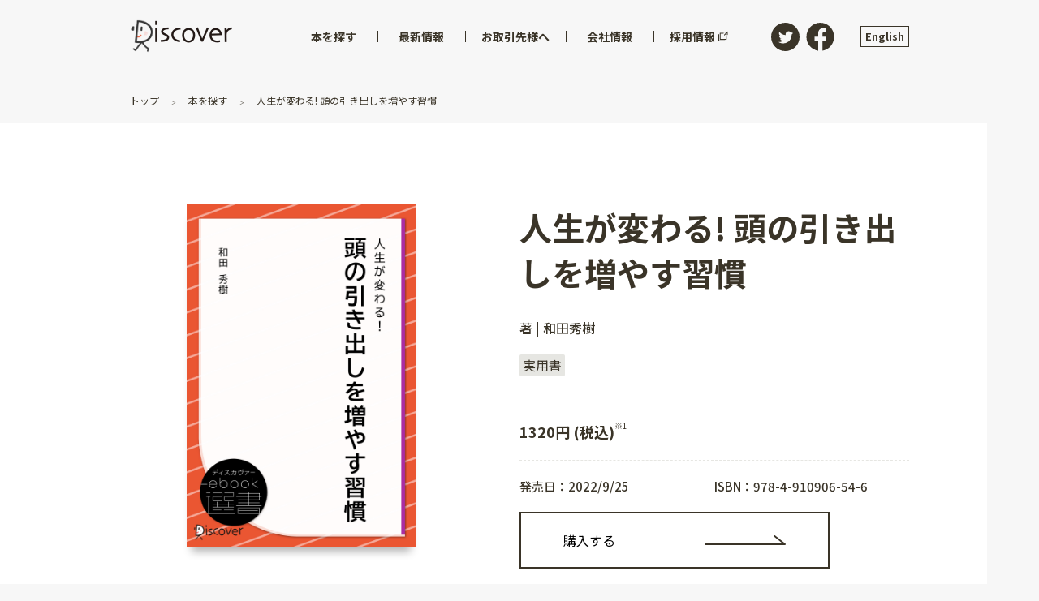

--- FILE ---
content_type: text/html; charset=utf-8
request_url: https://d21.co.jp/book/detail/978-4-910906-54-6
body_size: 28768
content:
<!doctype html>
<html data-n-head-ssr>
  <head >
    <title>人生が変わる! 頭の引き出しを増やす習慣 | ディスカヴァー・トゥエンティワン - Discover 21</title><meta data-n-head="ssr" charset="utf-8"><meta data-n-head="ssr" name="viewport" content="width=device-width, initial-scale=1"><meta data-n-head="ssr" name="twitter:site" content="@discover21"><meta data-n-head="ssr" data-hid="description" name="description" content="こんなことありませんか?「あ、それ知ってる」「聞いたことはあるよ」「検索すればすぐわかるでしょ」知っている、けど、そこから何も生み出せない。聞かれても答えられないことばかり……。ハッキリ言います。そんな「知っているだけの情報」には何の意味もありません!情報はあくまでもただの情報。本当に必要なのは、情報を知識として頭の中に定着させ、「引き出し」を増やしていく習慣、そして、その「引き出し」を自在に操ることのできる力です。仕事も人間関係もうまくいく「頭の引き出し」を増やすためのコツを、あなただけにこっそり教えます。（※本書は2018/6/30に株式会社 海竜社より発売された書籍を電子化したものです）"><meta data-n-head="ssr" data-hid="og:site_name" property="og:site_name" content="ディスカヴァー・トゥエンティワン - Discover 21"><meta data-n-head="ssr" data-hid="og:image" property="og:image" content="https://dma-storage.s3-ap-northeast-1.amazonaws.com/images/contents/9784910906546.jpg"><meta data-n-head="ssr" data-hid="og:url" property="og:url" content="https://d21.co.jp/book/detail/978-4-910906-54-6"><meta data-n-head="ssr" data-hid="og:title" property="og:title" content="人生が変わる! 頭の引き出しを増やす習慣"><meta data-n-head="ssr" data-hid="og:description" property="og:description" content="こんなことありませんか?「あ、それ知ってる」「聞いたことはあるよ」「検索すればすぐわかるでしょ」知っている、けど、そこから何も生み出せない。聞かれても答えられないことばかり……。ハッキリ言います。そんな「知っているだけの情報」には何の意味もありません!情報はあくまでもただの情報。本当に必要なのは、情報を知識として頭の中に定着させ、「引き出し」を増やしていく習慣、そして、その「引き出し」を自在に操ることのできる力です。仕事も人間関係もうまくいく「頭の引き出し」を増やすためのコツを、あなただけにこっそり教えます。（※本書は2018/6/30に株式会社 海竜社より発売された書籍を電子化したものです）"><meta data-n-head="ssr" data-hid="thumbnail" property="thumbnail" content="https://dma-storage.s3-ap-northeast-1.amazonaws.com/images/contents/9784910906546.jpg"><meta data-n-head="ssr" data-hid="twitter:card" name="twitter:card" content="summary"><link data-n-head="ssr" rel="icon" type="image/x-icon" href="/favicon.ico"><script data-n-head="ssr" src="//www.googletagmanager.com/gtm.js?id=GTM-PNGD5DK&amp;l=dataLayer" async></script><link rel="preload" href="/_nuxt/b86437da55d851a63954.js" as="script"><link rel="preload" href="/_nuxt/785e2ee81ab7fe7f048b.js" as="script"><link rel="preload" href="/_nuxt/057eea2c28244bdff1a0.js" as="script"><link rel="preload" href="/_nuxt/2a743d18e1b1e3e68f0f.js" as="script"><link rel="preload" href="/_nuxt/00639222a3204447a4ab.js" as="script"><link rel="preload" href="/_nuxt/9c36c5d9f78dd5e43180.js" as="script"><style data-vue-ssr-id="d001c404:0 d001c404:1 cb46bfd2:0 3191d5ad:0 777002ec:0 30f44758:0 0a312119:0 d2af074a:0 12432dbc:0 9c16f61c:0 2ae5a51a:0 4bbf2b78:0 4be732f7:0 5f7e21ee:0 f4b6b3ea:0 7f3525c7:0 4cf398ac:0 14b2eafc:0 6383825a:0 1191c14c:0 5cfc610c:0 52cbc8d8:0 752d89a9:0 e8d9becc:0 431574a2:0 1bb832f2:0 064d2b10:0 cba3e4c0:0 1c9dd6c2:0">@import url(https://fonts.googleapis.com/css?family=Barlow:600|Cutive+Mono|Josefin+Slab|Noto+Sans+JP:400,500,700&display=swap&subset=japanese);
@font-face{font-family:icomoon;src:url(/_nuxt/fonts/099f9d5.eot);src:url(/_nuxt/fonts/099f9d5.eot#iefix) format("embedded-opentype"),url(/_nuxt/fonts/a37fee4.ttf) format("truetype"),url(/_nuxt/fonts/f0a41eb.woff) format("woff"),url(/_nuxt/img/d2e2244.svg#icomoon) format("svg");font-weight:400;font-style:normal;font-display:block}abbr,address,article,aside,audio,b,blockquote,body,canvas,caption,cite,code,dd,del,details,dfn,div,dl,dt,em,fieldset,figcaption,figure,footer,form,h1,h2,h3,h4,h5,h6,header,hgroup,html,i,iframe,img,ins,kbd,label,legend,li,mark,menu,nav,object,ol,p,pre,q,samp,section,small,span,strong,sub,summary,sup,table,tbody,td,tfoot,th,thead,time,tr,ul,var,video{margin:0;padding:0;border:0;outline:0;font-size:100%;vertical-align:baseline;background:rgba(0,0,0,0)}body{line-height:1}article,aside,details,figcaption,figure,footer,header,hgroup,menu,nav,section{display:block}nav ul{list-style:none}blockquote,q{quotes:none}blockquote:after,blockquote:before,q:after,q:before{content:"";content:none}a{margin:0;padding:0;font-size:100%;vertical-align:baseline;background:rgba(0,0,0,0)}ins{text-decoration:none}ins,mark{background-color:#ff9;color:#000}mark{font-style:italic;font-weight:700}del{text-decoration:line-through}abbr[title],dfn[title]{border-bottom:1px dotted;cursor:help}table{border-collapse:collapse;border-spacing:0}hr{display:block;height:1px;border:0;border-top:1px solid #ccc;margin:1em 0;padding:0}input,select{vertical-align:middle}body,html{overflow-x:hidden;background-color:#f7f7f7;font-family:Noto Sans JP,sans-serif;font-size:100%;font-weight:400;color:#3a3428}html{-webkit-box-sizing:border-box;box-sizing:border-box}@media screen and (max-width:59.99em){html{font-size:62.5%}}html *,html :after,html :before{-webkit-box-sizing:inherit;box-sizing:inherit}@media screen and (max-width:59.99em){body{font-size:1.4rem}}hr{border-color:#e6e6e2}a{color:inherit;text-decoration:none;-webkit-transition:.4s;-o-transition:.4s;transition:.4s}a:hover{opacity:.6}h1,h2,h3,h4,h5,h6{line-height:1.4}@media screen and (min-width:60em){h1{font-size:5rem}}@media screen and (max-width:59.99em){h1{font-size:2.5rem}}@media screen and (min-width:60em){h2{font-size:2.5rem}}@media screen and (max-width:59.99em){h2{font-size:2.1875rem}}@media screen and (min-width:60em){h3{font-size:1.875rem}}@media screen and (max-width:59.99em){h3{font-size:1.875rem}}@media screen and (min-width:60em){h4{font-size:1.25rem}}@media screen and (max-width:59.99em){h4{font-size:1.5625rem}}img{max-width:100%;height:auto}img.lazyImg,img.swiper-img{opacity:0;-webkit-transition:opacity .3s;-o-transition:opacity .3s;transition:opacity .3s}img.lazyImg.swiper-img-loaded,img.lazyImg[lazy=error],img.lazyImg[lazy=loaded],img.lazyImg[lazy=loading],img.swiper-img.swiper-img-loaded,img.swiper-img[lazy=error],img.swiper-img[lazy=loaded],img.swiper-img[lazy=loading]{opacity:1}img.lazyImg[lazy=error],img.lazyImg[lazy=loading],img.swiper-img[lazy=error],img.swiper-img[lazy=loading]{-webkit-box-shadow:none!important;box-shadow:none!important}button{-webkit-appearance:none;-moz-appearance:none;appearance:none;font:inherit;outline:none;cursor:pointer}.c-link,a[href*="tel:"]{text-decoration:underline}.c-link.is-or,a[href*="tel:"].is-or{color:#ea5532}.c-link.is-or:visited,a[href*="tel:"].is-or:visited{color:#c03716}.c-link:hover,a[href*="tel:"]:hover{text-decoration:none;opacity:.7}.c-section{margin-top:6rem}@media screen and (max-width:59.99em){.c-section{margin-top:3rem}}.c-heading{margin-bottom:1em}.c-heading:nth-of-type(n+2){margin-top:4rem}.u-ta-right{text-align:right}.u-ta-left{text-align:left}.u-ta-center{text-align:center}.u-mt2rem{margin-top:2rem!important}.u-mt3rem{margin-top:3rem!important;margin-top:2rem}.u-anchor{margin-top:-100px;padding-top:100px}.u-list{margin-left:2em}@media screen and (min-width:60em){a[href*="tel:"]{pointer-events:none;cursor:text;text-decoration:none}}
.swiper-container{margin-left:auto;margin-right:auto;position:relative;overflow:hidden;list-style:none;padding:0;z-index:1}.swiper-container-no-flexbox .swiper-slide{float:left}.swiper-container-vertical>.swiper-wrapper{-webkit-box-orient:vertical;-webkit-box-direction:normal;-webkit-flex-direction:column;-ms-flex-direction:column;flex-direction:column}.swiper-wrapper{position:relative;width:100%;height:100%;z-index:1;display:-webkit-box;display:-webkit-flex;display:-ms-flexbox;display:flex;-webkit-transition-property:-webkit-transform;transition-property:-webkit-transform;-o-transition-property:transform;transition-property:transform;transition-property:transform,-webkit-transform;-webkit-box-sizing:content-box;box-sizing:content-box}.swiper-container-android .swiper-slide,.swiper-wrapper{-webkit-transform:translateZ(0);transform:translateZ(0)}.swiper-container-multirow>.swiper-wrapper{-webkit-flex-wrap:wrap;-ms-flex-wrap:wrap;flex-wrap:wrap}.swiper-container-free-mode>.swiper-wrapper{-webkit-transition-timing-function:ease-out;-o-transition-timing-function:ease-out;transition-timing-function:ease-out;margin:0 auto}.swiper-slide{-webkit-flex-shrink:0;-ms-flex-negative:0;flex-shrink:0;width:100%;height:100%;position:relative;-webkit-transition-property:-webkit-transform;transition-property:-webkit-transform;-o-transition-property:transform;transition-property:transform;transition-property:transform,-webkit-transform}.swiper-slide-invisible-blank{visibility:hidden}.swiper-container-autoheight,.swiper-container-autoheight .swiper-slide{height:auto}.swiper-container-autoheight .swiper-wrapper{-webkit-box-align:start;-webkit-align-items:flex-start;-ms-flex-align:start;align-items:flex-start;-webkit-transition-property:height,-webkit-transform;transition-property:height,-webkit-transform;-o-transition-property:transform,height;transition-property:transform,height;transition-property:transform,height,-webkit-transform}.swiper-container-3d{-webkit-perspective:1200px;perspective:1200px}.swiper-container-3d .swiper-cube-shadow,.swiper-container-3d .swiper-slide,.swiper-container-3d .swiper-slide-shadow-bottom,.swiper-container-3d .swiper-slide-shadow-left,.swiper-container-3d .swiper-slide-shadow-right,.swiper-container-3d .swiper-slide-shadow-top,.swiper-container-3d .swiper-wrapper{-webkit-transform-style:preserve-3d;transform-style:preserve-3d}.swiper-container-3d .swiper-slide-shadow-bottom,.swiper-container-3d .swiper-slide-shadow-left,.swiper-container-3d .swiper-slide-shadow-right,.swiper-container-3d .swiper-slide-shadow-top{position:absolute;left:0;top:0;width:100%;height:100%;pointer-events:none;z-index:10}.swiper-container-3d .swiper-slide-shadow-left{background-image:-webkit-gradient(linear,right top,left top,from(rgba(0,0,0,.5)),to(rgba(0,0,0,0)));background-image:-webkit-linear-gradient(right,rgba(0,0,0,.5),rgba(0,0,0,0));background-image:-o-linear-gradient(right,rgba(0,0,0,.5),rgba(0,0,0,0));background-image:linear-gradient(270deg,rgba(0,0,0,.5),rgba(0,0,0,0))}.swiper-container-3d .swiper-slide-shadow-right{background-image:-webkit-gradient(linear,left top,right top,from(rgba(0,0,0,.5)),to(rgba(0,0,0,0)));background-image:-webkit-linear-gradient(left,rgba(0,0,0,.5),rgba(0,0,0,0));background-image:-o-linear-gradient(left,rgba(0,0,0,.5),rgba(0,0,0,0));background-image:linear-gradient(90deg,rgba(0,0,0,.5),rgba(0,0,0,0))}.swiper-container-3d .swiper-slide-shadow-top{background-image:-webkit-gradient(linear,left bottom,left top,from(rgba(0,0,0,.5)),to(rgba(0,0,0,0)));background-image:-webkit-linear-gradient(bottom,rgba(0,0,0,.5),rgba(0,0,0,0));background-image:-o-linear-gradient(bottom,rgba(0,0,0,.5),rgba(0,0,0,0));background-image:linear-gradient(0deg,rgba(0,0,0,.5),rgba(0,0,0,0))}.swiper-container-3d .swiper-slide-shadow-bottom{background-image:-webkit-gradient(linear,left top,left bottom,from(rgba(0,0,0,.5)),to(rgba(0,0,0,0)));background-image:-webkit-linear-gradient(top,rgba(0,0,0,.5),rgba(0,0,0,0));background-image:-o-linear-gradient(top,rgba(0,0,0,.5),rgba(0,0,0,0));background-image:linear-gradient(180deg,rgba(0,0,0,.5),rgba(0,0,0,0))}.swiper-container-wp8-horizontal,.swiper-container-wp8-horizontal>.swiper-wrapper{-ms-touch-action:pan-y;touch-action:pan-y}.swiper-container-wp8-vertical,.swiper-container-wp8-vertical>.swiper-wrapper{-ms-touch-action:pan-x;touch-action:pan-x}.swiper-button-next,.swiper-button-prev{position:absolute;top:50%;width:27px;height:44px;margin-top:-22px;z-index:10;cursor:pointer;background-size:27px 44px;background-position:50%;background-repeat:no-repeat}.swiper-button-next.swiper-button-disabled,.swiper-button-prev.swiper-button-disabled{opacity:.35;cursor:auto;pointer-events:none}.swiper-button-prev,.swiper-container-rtl .swiper-button-next{background-image:url("data:image/svg+xml;charset=utf-8,%3Csvg xmlns='http://www.w3.org/2000/svg' viewBox='0 0 27 44'%3E%3Cpath d='M0 22L22 0l2.1 2.1L4.2 22l19.9 19.9L22 44 0 22z' fill='%23007aff'/%3E%3C/svg%3E");left:10px;right:auto}.swiper-button-next,.swiper-container-rtl .swiper-button-prev{background-image:url("data:image/svg+xml;charset=utf-8,%3Csvg xmlns='http://www.w3.org/2000/svg' viewBox='0 0 27 44'%3E%3Cpath d='M27 22L5 44l-2.1-2.1L22.8 22 2.9 2.1 5 0l22 22z' fill='%23007aff'/%3E%3C/svg%3E");right:10px;left:auto}.swiper-button-prev.swiper-button-white,.swiper-container-rtl .swiper-button-next.swiper-button-white{background-image:url("data:image/svg+xml;charset=utf-8,%3Csvg xmlns='http://www.w3.org/2000/svg' viewBox='0 0 27 44'%3E%3Cpath d='M0 22L22 0l2.1 2.1L4.2 22l19.9 19.9L22 44 0 22z' fill='%23fff'/%3E%3C/svg%3E")}.swiper-button-next.swiper-button-white,.swiper-container-rtl .swiper-button-prev.swiper-button-white{background-image:url("data:image/svg+xml;charset=utf-8,%3Csvg xmlns='http://www.w3.org/2000/svg' viewBox='0 0 27 44'%3E%3Cpath d='M27 22L5 44l-2.1-2.1L22.8 22 2.9 2.1 5 0l22 22z' fill='%23fff'/%3E%3C/svg%3E")}.swiper-button-prev.swiper-button-black,.swiper-container-rtl .swiper-button-next.swiper-button-black{background-image:url("data:image/svg+xml;charset=utf-8,%3Csvg xmlns='http://www.w3.org/2000/svg' viewBox='0 0 27 44'%3E%3Cpath d='M0 22L22 0l2.1 2.1L4.2 22l19.9 19.9L22 44 0 22z'/%3E%3C/svg%3E")}.swiper-button-next.swiper-button-black,.swiper-container-rtl .swiper-button-prev.swiper-button-black{background-image:url("data:image/svg+xml;charset=utf-8,%3Csvg xmlns='http://www.w3.org/2000/svg' viewBox='0 0 27 44'%3E%3Cpath d='M27 22L5 44l-2.1-2.1L22.8 22 2.9 2.1 5 0l22 22z'/%3E%3C/svg%3E")}.swiper-button-lock{display:none}.swiper-pagination{position:absolute;text-align:center;-webkit-transition:opacity .3s;-o-transition:.3s opacity;transition:opacity .3s;-webkit-transform:translateZ(0);transform:translateZ(0);z-index:10}.swiper-pagination.swiper-pagination-hidden{opacity:0}.swiper-container-horizontal>.swiper-pagination-bullets,.swiper-pagination-custom,.swiper-pagination-fraction{bottom:10px;left:0;width:100%}.swiper-pagination-bullets-dynamic{overflow:hidden;font-size:0}.swiper-pagination-bullets-dynamic .swiper-pagination-bullet{-webkit-transform:scale(.33);-ms-transform:scale(.33);transform:scale(.33);position:relative}.swiper-pagination-bullets-dynamic .swiper-pagination-bullet-active,.swiper-pagination-bullets-dynamic .swiper-pagination-bullet-active-main{-webkit-transform:scale(1);-ms-transform:scale(1);transform:scale(1)}.swiper-pagination-bullets-dynamic .swiper-pagination-bullet-active-prev{-webkit-transform:scale(.66);-ms-transform:scale(.66);transform:scale(.66)}.swiper-pagination-bullets-dynamic .swiper-pagination-bullet-active-prev-prev{-webkit-transform:scale(.33);-ms-transform:scale(.33);transform:scale(.33)}.swiper-pagination-bullets-dynamic .swiper-pagination-bullet-active-next{-webkit-transform:scale(.66);-ms-transform:scale(.66);transform:scale(.66)}.swiper-pagination-bullets-dynamic .swiper-pagination-bullet-active-next-next{-webkit-transform:scale(.33);-ms-transform:scale(.33);transform:scale(.33)}.swiper-pagination-bullet{width:8px;height:8px;display:inline-block;border-radius:100%;background:#000;opacity:.2}button.swiper-pagination-bullet{border:none;margin:0;padding:0;-webkit-box-shadow:none;box-shadow:none;-webkit-appearance:none;-moz-appearance:none;appearance:none}.swiper-pagination-clickable .swiper-pagination-bullet{cursor:pointer}.swiper-pagination-bullet-active{opacity:1;background:#007aff}.swiper-container-vertical>.swiper-pagination-bullets{right:10px;top:50%;-webkit-transform:translate3d(0,-50%,0);transform:translate3d(0,-50%,0)}.swiper-container-vertical>.swiper-pagination-bullets .swiper-pagination-bullet{margin:6px 0;display:block}.swiper-container-vertical>.swiper-pagination-bullets.swiper-pagination-bullets-dynamic{top:50%;-webkit-transform:translateY(-50%);-ms-transform:translateY(-50%);transform:translateY(-50%);width:8px}.swiper-container-vertical>.swiper-pagination-bullets.swiper-pagination-bullets-dynamic .swiper-pagination-bullet{display:inline-block;-webkit-transition:top .2s,-webkit-transform .2s;transition:top .2s,-webkit-transform .2s;-o-transition:.2s transform,.2s top;transition:transform .2s,top .2s;transition:transform .2s,top .2s,-webkit-transform .2s}.swiper-container-horizontal>.swiper-pagination-bullets .swiper-pagination-bullet{margin:0 4px}.swiper-container-horizontal>.swiper-pagination-bullets.swiper-pagination-bullets-dynamic{left:50%;-webkit-transform:translateX(-50%);-ms-transform:translateX(-50%);transform:translateX(-50%);white-space:nowrap}.swiper-container-horizontal>.swiper-pagination-bullets.swiper-pagination-bullets-dynamic .swiper-pagination-bullet{-webkit-transition:left .2s,-webkit-transform .2s;transition:left .2s,-webkit-transform .2s;-o-transition:.2s transform,.2s left;transition:transform .2s,left .2s;transition:transform .2s,left .2s,-webkit-transform .2s}.swiper-container-horizontal.swiper-container-rtl>.swiper-pagination-bullets-dynamic .swiper-pagination-bullet{-webkit-transition:right .2s,-webkit-transform .2s;transition:right .2s,-webkit-transform .2s;-o-transition:.2s transform,.2s right;transition:transform .2s,right .2s;transition:transform .2s,right .2s,-webkit-transform .2s}.swiper-pagination-progressbar{background:rgba(0,0,0,.25);position:absolute}.swiper-pagination-progressbar .swiper-pagination-progressbar-fill{background:#007aff;position:absolute;left:0;top:0;width:100%;height:100%;-webkit-transform:scale(0);-ms-transform:scale(0);transform:scale(0);-webkit-transform-origin:left top;-ms-transform-origin:left top;transform-origin:left top}.swiper-container-rtl .swiper-pagination-progressbar .swiper-pagination-progressbar-fill{-webkit-transform-origin:right top;-ms-transform-origin:right top;transform-origin:right top}.swiper-container-horizontal>.swiper-pagination-progressbar,.swiper-container-vertical>.swiper-pagination-progressbar.swiper-pagination-progressbar-opposite{width:100%;height:4px;left:0;top:0}.swiper-container-horizontal>.swiper-pagination-progressbar.swiper-pagination-progressbar-opposite,.swiper-container-vertical>.swiper-pagination-progressbar{width:4px;height:100%;left:0;top:0}.swiper-pagination-white .swiper-pagination-bullet-active{background:#fff}.swiper-pagination-progressbar.swiper-pagination-white{background:hsla(0,0%,100%,.25)}.swiper-pagination-progressbar.swiper-pagination-white .swiper-pagination-progressbar-fill{background:#fff}.swiper-pagination-black .swiper-pagination-bullet-active{background:#000}.swiper-pagination-progressbar.swiper-pagination-black{background:rgba(0,0,0,.25)}.swiper-pagination-progressbar.swiper-pagination-black .swiper-pagination-progressbar-fill{background:#000}.swiper-pagination-lock{display:none}.swiper-scrollbar{border-radius:10px;position:relative;-ms-touch-action:none;background:rgba(0,0,0,.1)}.swiper-container-horizontal>.swiper-scrollbar{position:absolute;left:1%;bottom:3px;z-index:50;height:5px;width:98%}.swiper-container-vertical>.swiper-scrollbar{position:absolute;right:3px;top:1%;z-index:50;width:5px;height:98%}.swiper-scrollbar-drag{height:100%;width:100%;position:relative;background:rgba(0,0,0,.5);border-radius:10px;left:0;top:0}.swiper-scrollbar-cursor-drag{cursor:move}.swiper-scrollbar-lock{display:none}.swiper-zoom-container{width:100%;height:100%;display:-webkit-box;display:-webkit-flex;display:-ms-flexbox;display:flex;-webkit-box-pack:center;-webkit-justify-content:center;-ms-flex-pack:center;justify-content:center;-webkit-box-align:center;-webkit-align-items:center;-ms-flex-align:center;align-items:center;text-align:center}.swiper-zoom-container>canvas,.swiper-zoom-container>img,.swiper-zoom-container>svg{max-width:100%;max-height:100%;-o-object-fit:contain;object-fit:contain}.swiper-slide-zoomed{cursor:move}.swiper-lazy-preloader{width:42px;height:42px;position:absolute;left:50%;top:50%;margin-left:-21px;margin-top:-21px;z-index:10;-webkit-transform-origin:50%;-ms-transform-origin:50%;transform-origin:50%;-webkit-animation:swiper-preloader-spin 1s steps(12) infinite;animation:swiper-preloader-spin 1s steps(12) infinite}.swiper-lazy-preloader:after{display:block;content:"";width:100%;height:100%;background-image:url("data:image/svg+xml;charset=utf-8,%3Csvg viewBox='0 0 120 120' xmlns='http://www.w3.org/2000/svg' xmlns:xlink='http://www.w3.org/1999/xlink'%3E%3Cdefs%3E%3Cpath id='a' stroke='%236c6c6c' stroke-width='11' stroke-linecap='round' d='M60 7v20'/%3E%3C/defs%3E%3Cuse xlink:href='%23a' opacity='.27'/%3E%3Cuse xlink:href='%23a' opacity='.27' transform='rotate(30 60 60)'/%3E%3Cuse xlink:href='%23a' opacity='.27' transform='rotate(60 60 60)'/%3E%3Cuse xlink:href='%23a' opacity='.27' transform='rotate(90 60 60)'/%3E%3Cuse xlink:href='%23a' opacity='.27' transform='rotate(120 60 60)'/%3E%3Cuse xlink:href='%23a' opacity='.27' transform='rotate(150 60 60)'/%3E%3Cuse xlink:href='%23a' opacity='.37' transform='rotate(180 60 60)'/%3E%3Cuse xlink:href='%23a' opacity='.46' transform='rotate(210 60 60)'/%3E%3Cuse xlink:href='%23a' opacity='.56' transform='rotate(240 60 60)'/%3E%3Cuse xlink:href='%23a' opacity='.66' transform='rotate(270 60 60)'/%3E%3Cuse xlink:href='%23a' opacity='.75' transform='rotate(300 60 60)'/%3E%3Cuse xlink:href='%23a' opacity='.85' transform='rotate(330 60 60)'/%3E%3C/svg%3E");background-position:50%;background-size:100%;background-repeat:no-repeat}.swiper-lazy-preloader-white:after{background-image:url("data:image/svg+xml;charset=utf-8,%3Csvg viewBox='0 0 120 120' xmlns='http://www.w3.org/2000/svg' xmlns:xlink='http://www.w3.org/1999/xlink'%3E%3Cdefs%3E%3Cpath id='a' stroke='%23fff' stroke-width='11' stroke-linecap='round' d='M60 7v20'/%3E%3C/defs%3E%3Cuse xlink:href='%23a' opacity='.27'/%3E%3Cuse xlink:href='%23a' opacity='.27' transform='rotate(30 60 60)'/%3E%3Cuse xlink:href='%23a' opacity='.27' transform='rotate(60 60 60)'/%3E%3Cuse xlink:href='%23a' opacity='.27' transform='rotate(90 60 60)'/%3E%3Cuse xlink:href='%23a' opacity='.27' transform='rotate(120 60 60)'/%3E%3Cuse xlink:href='%23a' opacity='.27' transform='rotate(150 60 60)'/%3E%3Cuse xlink:href='%23a' opacity='.37' transform='rotate(180 60 60)'/%3E%3Cuse xlink:href='%23a' opacity='.46' transform='rotate(210 60 60)'/%3E%3Cuse xlink:href='%23a' opacity='.56' transform='rotate(240 60 60)'/%3E%3Cuse xlink:href='%23a' opacity='.66' transform='rotate(270 60 60)'/%3E%3Cuse xlink:href='%23a' opacity='.75' transform='rotate(300 60 60)'/%3E%3Cuse xlink:href='%23a' opacity='.85' transform='rotate(330 60 60)'/%3E%3C/svg%3E")}@-webkit-keyframes swiper-preloader-spin{to{-webkit-transform:rotate(1turn);transform:rotate(1turn)}}@keyframes swiper-preloader-spin{to{-webkit-transform:rotate(1turn);transform:rotate(1turn)}}.swiper-container .swiper-notification{position:absolute;left:0;top:0;pointer-events:none;opacity:0;z-index:-1000}.swiper-container-fade.swiper-container-free-mode .swiper-slide{-webkit-transition-timing-function:ease-out;-o-transition-timing-function:ease-out;transition-timing-function:ease-out}.swiper-container-fade .swiper-slide{pointer-events:none;-webkit-transition-property:opacity;-o-transition-property:opacity;transition-property:opacity}.swiper-container-fade .swiper-slide .swiper-slide{pointer-events:none}.swiper-container-fade .swiper-slide-active,.swiper-container-fade .swiper-slide-active .swiper-slide-active{pointer-events:auto}.swiper-container-cube{overflow:visible}.swiper-container-cube .swiper-slide{pointer-events:none;-webkit-backface-visibility:hidden;backface-visibility:hidden;z-index:1;visibility:hidden;-webkit-transform-origin:0 0;-ms-transform-origin:0 0;transform-origin:0 0;width:100%;height:100%}.swiper-container-cube .swiper-slide .swiper-slide{pointer-events:none}.swiper-container-cube.swiper-container-rtl .swiper-slide{-webkit-transform-origin:100% 0;-ms-transform-origin:100% 0;transform-origin:100% 0}.swiper-container-cube .swiper-slide-active,.swiper-container-cube .swiper-slide-active .swiper-slide-active{pointer-events:auto}.swiper-container-cube .swiper-slide-active,.swiper-container-cube .swiper-slide-next,.swiper-container-cube .swiper-slide-next+.swiper-slide,.swiper-container-cube .swiper-slide-prev{pointer-events:auto;visibility:visible}.swiper-container-cube .swiper-slide-shadow-bottom,.swiper-container-cube .swiper-slide-shadow-left,.swiper-container-cube .swiper-slide-shadow-right,.swiper-container-cube .swiper-slide-shadow-top{z-index:0;-webkit-backface-visibility:hidden;backface-visibility:hidden}.swiper-container-cube .swiper-cube-shadow{position:absolute;left:0;bottom:0;width:100%;height:100%;background:#000;opacity:.6;-webkit-filter:blur(50px);filter:blur(50px);z-index:0}.swiper-container-flip{overflow:visible}.swiper-container-flip .swiper-slide{pointer-events:none;-webkit-backface-visibility:hidden;backface-visibility:hidden;z-index:1}.swiper-container-flip .swiper-slide .swiper-slide{pointer-events:none}.swiper-container-flip .swiper-slide-active,.swiper-container-flip .swiper-slide-active .swiper-slide-active{pointer-events:auto}.swiper-container-flip .swiper-slide-shadow-bottom,.swiper-container-flip .swiper-slide-shadow-left,.swiper-container-flip .swiper-slide-shadow-right,.swiper-container-flip .swiper-slide-shadow-top{z-index:0;-webkit-backface-visibility:hidden;backface-visibility:hidden}.swiper-container-coverflow .swiper-wrapper{-ms-perspective:1200px}
.nuxt-progress{position:fixed;top:0;left:0;right:0;height:2px;width:0;opacity:1;-webkit-transition:width .1s,opacity .4s;-o-transition:width .1s,opacity .4s;transition:width .1s,opacity .4s;background-color:#fff;z-index:999999}.nuxt-progress.nuxt-progress-notransition{-webkit-transition:none;-o-transition:none;transition:none}.nuxt-progress-failed{background-color:red}
#layout-default #header[data-v-1a93d7d1]{position:fixed;z-index:99}#layout-default #main[data-v-1a93d7d1]{line-height:2.1}@media screen and (min-width:60em){#layout-default #main[data-v-1a93d7d1]{padding-top:116px;padding-bottom:116px}}@media screen and (max-width:59.99em){#layout-default #main[data-v-1a93d7d1]{padding-top:56px;padding-bottom:44px;line-height:1.6}}
#overflow-menu[data-v-52eefe98]{overflow:hidden;padding-bottom:20px}@media screen and (max-width:59.99em){#overflow-menu[data-v-52eefe98]{padding-bottom:0}}#header[data-v-52eefe98]{width:100%}#header[data-v-52eefe98]:before{content:" ";display:block;width:100%;height:90px;opacity:0;-webkit-transition:opacity .3s ease;-o-transition:opacity .3s ease;transition:opacity .3s ease;background-color:#f7f7f7;z-index:0;position:absolute;left:0;top:0}#header.show-background[data-v-52eefe98]:before{opacity:1}#header>.wrapper[data-v-52eefe98]{position:relative;z-index:1}#header>.wrapper>.logo a[data-v-52eefe98]{display:block;-webkit-transition:opacity .3s ease;-o-transition:opacity .3s ease;transition:opacity .3s ease}#header>.wrapper>.logo a[data-v-52eefe98]:hover{opacity:.7}#header>.wrapper>.logo a.router-link-exact-active[data-v-52eefe98]{pointer-events:none}#header>.wrapper>.logo .animated-logo[data-v-52eefe98]{display:block;width:125px;height:42px;position:relative}#header>.wrapper>.logo .animated-logo[data-v-52eefe98]:before{content:" ";display:block;width:100px;height:42px;position:absolute;left:-2px;top:0;background:url(/_nuxt/img/8a0d571.png) 0 no-repeat;background-size:3085px 42px}#header>.wrapper>.logo .animated-logo[data-v-52eefe98]:after{content:" ";display:block;width:126px;height:42px;position:absolute;left:0;top:0;background:url(/_nuxt/img/17f11f9.png) no-repeat;background-size:100%}#header>.wrapper>.logo .animated-logo.isScrolling[data-v-52eefe98]:before{-webkit-animation:play-data-v-52eefe98 .8s steps(24) infinite;animation:play-data-v-52eefe98 .8s steps(24) infinite}@media screen and (min-width:60em){#header>.wrapper[data-v-52eefe98]{display:-webkit-box;display:-ms-flexbox;display:flex;-webkit-box-pack:justify;-ms-flex-pack:justify;justify-content:space-between;-webkit-box-align:center;-ms-flex-align:center;align-items:center;margin:0 auto;padding:0 36px;max-width:1032px}#header>.wrapper>.logo[data-v-52eefe98]{margin-right:40px;padding:24px 0;font-size:1rem}#header>.wrapper>.sns[data-v-52eefe98]{padding:24px 0;display:-webkit-box;display:-ms-flexbox;display:flex}#header>.wrapper>.sns a[data-v-52eefe98]{width:35px;height:35px}#header>.wrapper>.sns a:hover img[data-v-52eefe98]{opacity:.7}#header>.wrapper>.sns a img[data-v-52eefe98]{width:35px;height:35px;opacity:1;-webkit-transition:opacity .3s ease;-o-transition:opacity .3s ease;transition:opacity .3s ease}#header>.wrapper>.sns a+a[data-v-52eefe98]{margin-left:8px}}@media screen and (max-width:59.99em){#header>.wrapper[data-v-52eefe98]{display:-webkit-box;display:-ms-flexbox;display:flex;-webkit-box-pack:justify;-ms-flex-pack:justify;justify-content:space-between}#header>.wrapper>.logo[data-v-52eefe98]{padding-top:12px;padding-left:20px}#header>.wrapper>.logo[data-v-52eefe98],#header>.wrapper>.sp-menu-btn>.menu[data-v-52eefe98]{font-size:1rem}#header>.wrapper>.logo>img[data-v-52eefe98],#header>.wrapper>.sp-menu-btn>.menu>img[data-v-52eefe98]{-ms-flex-item-align:center;-ms-grid-row-align:center;align-self:center}#header>.wrapper .sp-menu-btn[data-v-52eefe98]{width:46px;height:46px;font-size:0;background:#fff;-webkit-appearance:none;-moz-appearance:none;appearance:none;padding:0;margin:0;border:0;outline:0;cursor:pointer;position:relative}#header>.wrapper .sp-menu-btn .menu[data-v-52eefe98]{background-color:#fff;padding:0}#header>.wrapper .sp-menu-btn span[data-v-52eefe98]{display:block;position:absolute;width:20px;height:2px;background-color:#3a3428;left:13px;-webkit-transition:.3s;-o-transition:.3s;transition:.3s}#header>.wrapper .sp-menu-btn span[data-v-52eefe98]:first-child{top:12px}#header>.wrapper .sp-menu-btn span[data-v-52eefe98]:nth-child(2){top:21px}#header>.wrapper .sp-menu-btn span[data-v-52eefe98]:nth-child(3){top:30px}}#header.spMenuOpen .sp-menu-btn span[data-v-52eefe98]{background-color:#ea5532}#header.spMenuOpen .sp-menu-btn span[data-v-52eefe98]:first-child{top:21px;-webkit-transform:rotate(45deg);-ms-transform:rotate(45deg);transform:rotate(45deg)}#header.spMenuOpen .sp-menu-btn span[data-v-52eefe98]:nth-child(2){opacity:0}#header.spMenuOpen .sp-menu-btn span[data-v-52eefe98]:nth-child(3){top:21px;-webkit-transform:rotate(-45deg);-ms-transform:rotate(-45deg);transform:rotate(-45deg)}@media screen and (max-width:59.99em){#header[data-v-52eefe98]:after{content:" ";display:block;width:0;height:100vh;position:absolute;left:0;top:0;background-color:rgba(234,85,50,.85);-webkit-transition:width .3s ease;-o-transition:width .3s ease;transition:width .3s ease;z-index:0}#header.spMenuOpen[data-v-52eefe98]:after{width:100%}#header>.wrapper[data-v-52eefe98]{position:absolute;left:0;top:0;width:100%;height:47px;z-index:99}#header>.wrapper>.logo .animated-logo[data-v-52eefe98]{width:91px;height:31px}#header>.wrapper>.logo .animated-logo[data-v-52eefe98]:before{width:80px;height:31px;left:-4px;top:0;background-size:2548px 31px}#header>.wrapper>.logo .animated-logo[data-v-52eefe98]:after{width:91px;height:29px;top:-1px}#header>.wrapper>.logo .animated-logo.isScrolling[data-v-52eefe98]:before{-webkit-animation:playSp-data-v-52eefe98 .8s steps(24) infinite;animation:playSp-data-v-52eefe98 .8s steps(24) infinite}#header[data-v-52eefe98]:before{height:47px}}@media (-ms-high-contrast:none){#header>.wrapper[data-v-52eefe98],#header>.wrapper>.sns[data-v-52eefe98]{display:-webkit-box;display:-ms-flexbox;display:flex;-webkit-box-pack:justify;-ms-flex-pack:justify;justify-content:space-between}#header>.wrapper>.sns>a[data-v-52eefe98]:first-child{margin-right:4px}#header>.wrapper>.sns>a[data-v-52eefe98]:last-child{margin-left:4px}}@-webkit-keyframes play-data-v-52eefe98{to{background-position:-3085px}}@keyframes play-data-v-52eefe98{to{background-position:-3085px}}@-webkit-keyframes playSp-data-v-52eefe98{to{background-position:-2548px}}@keyframes playSp-data-v-52eefe98{to{background-position:-2548px}}
#header-links[data-v-0fdc3112]{font-size:0;display:-webkit-box;display:-ms-flexbox;display:flex}#header-links a[data-v-0fdc3112]:hover{opacity:1!important}#header-links.top-menu>a[data-v-0fdc3112]{color:#fff;text-shadow:rgba(58,52,40,.4) 1px 1px 2px}#header-links.top-menu>a[data-v-0fdc3112]:before{background-color:#fff}#header-links.top-menu>a span i[data-v-0fdc3112]{background:no-repeat url(/_nuxt/img/9e57c35.svg)}#header-links>a[data-v-0fdc3112]{position:relative;display:inline-block;padding:38px 20px;min-width:108px;text-align:center;font-size:.875rem;font-weight:700;color:#3a3428;text-shadow:rgba(58,52,40,0) 1px 1px 2px;-webkit-transition:text-shadow .4s ease,color .4s ease;-o-transition:text-shadow .4s ease,color .4s ease;transition:text-shadow .4s ease,color .4s ease;vertical-align:middle;white-space:nowrap}#header-links>a[data-v-0fdc3112]:after{content:" ";display:block;position:absolute;z-index:0;left:50%;top:54%;-webkit-transform:translate(-50%,-50%) scaleX(0);-ms-transform:translate(-50%,-50%) scaleX(0);transform:translate(-50%,-50%) scaleX(0);background:no-repeat url([data-uri]) 100%;width:99px;height:46px;-webkit-transition:-webkit-transform .4s ease;transition:-webkit-transform .4s ease;-o-transition:transform .4s ease;transition:transform .4s ease;transition:transform .4s ease,-webkit-transform .4s ease}#header-links>a.active[data-v-0fdc3112],#header-links>a[data-v-0fdc3112]:hover{opacity:1;z-index:1;color:#fff}#header-links>a.active[data-v-0fdc3112]:after,#header-links>a[data-v-0fdc3112]:hover:after{-webkit-transform:translate(-50%,-50%) scaleX(1);-ms-transform:translate(-50%,-50%) scaleX(1);transform:translate(-50%,-50%) scaleX(1)}#header-links>a span[data-v-0fdc3112]{position:relative;pointer-events:none;z-index:1}#header-links>a span>i[data-v-0fdc3112]{content:" ";position:relative;display:inline-block;background:no-repeat url([data-uri]);width:12px;height:13px;margin-left:4px}#header-links>a+a[data-v-0fdc3112]:before{position:absolute;left:0;top:50%;content:" ";width:1px;height:14px;background-color:#3a3428;-webkit-transform:translateY(-50%);-ms-transform:translateY(-50%);transform:translateY(-50%);-webkit-transition:background-color .4s ease;-o-transition:background-color .4s ease;transition:background-color .4s ease}
.button-locales[data-v-60fb3760]{font-size:0;margin-left:0;display:-webkit-box;display:-ms-flexbox;display:flex}.button-locales.top-menu .button-locale[data-v-60fb3760]{color:#fff;border-color:#fff}.button-locales.top-menu .button-locale[data-v-60fb3760]:hover{opacity:.7}.button-locales.top-menu .button-locale[data-v-60fb3760]:before{color:#fff;-webkit-transform:scaleX(0);-ms-transform:scaleX(0);transform:scaleX(0)}.button-locale[data-v-60fb3760]{font-size:.8rem;color:#3a3428;font-weight:700;border:1px solid #3a3428;padding:6px 5px;min-width:38px;display:block;text-align:center;height:100%;position:relative;opacity:1;-webkit-transition:color .4s ease,border-color .4s ease,opacity .3s ease;-o-transition:color .4s ease,border-color .4s ease,opacity .3s ease;transition:color .4s ease,border-color .4s ease,opacity .3s ease}.button-locale+.button-locale[data-v-60fb3760]{border-left:none}.button-locale[data-v-60fb3760]:hover{color:#fff}.button-locale[data-v-60fb3760]:hover:before{-webkit-transform:scaleX(1);-ms-transform:scaleX(1);transform:scaleX(1)}.button-locale[data-v-60fb3760]:before{content:" ";display:block;width:100%;height:100%;position:absolute;left:0;top:0;z-index:0;background-color:#3a3428;-webkit-transform-origin:center;-ms-transform-origin:center;transform-origin:center;-webkit-transform:scaleX(0);-ms-transform:scaleX(0);transform:scaleX(0);-webkit-transition:-webkit-transform .3s ease;transition:-webkit-transform .3s ease;-o-transition:transform .3s ease;transition:transform .3s ease;transition:transform .3s ease,-webkit-transform .3s ease}.button-locale span[data-v-60fb3760]{position:relative;z-index:1}
#header-menu[data-v-3b0351e6]{display:block;width:100%;max-width:1080px;position:relative;z-index:2;margin:0 auto;background-color:rgba(234,85,50,.85)}#header-menu a[data-v-3b0351e6]:hover{opacity:1!important}#header-menu[data-v-3b0351e6]:before{content:" ";display:block;position:absolute;left:0;top:0;width:100%;height:5px;background-color:#ea5532}#header-menu .header-menu-content[data-v-3b0351e6]{width:100%;max-width:960px;position:relative;margin:0 auto}#header-menu.selected1 .header-menu-content .header-menu-highlight[data-v-3b0351e6]{left:0}#header-menu.selected2 .header-menu-content .header-menu-highlight[data-v-3b0351e6]{left:25%}#header-menu.selected3 .header-menu-content .header-menu-highlight[data-v-3b0351e6]{left:50%}#header-menu.selected4 .header-menu-content .header-menu-highlight[data-v-3b0351e6],#header-menu.selected5 .header-menu-content .header-menu-highlight[data-v-3b0351e6]{left:75%}#header-menu .header-menu-content .link-employment[data-v-3b0351e6]{display:inline-block;position:relative;border:1px solid rgba(0,0,0,0);-webkit-transition:border-color .4s ease;-o-transition:border-color .4s ease;transition:border-color .4s ease}#header-menu .header-menu-content .link-employment.rmmt[data-v-3b0351e6]{border:1px solid #ea5532}#header-menu .header-menu-content .header-menu-highlight[data-v-3b0351e6]{position:absolute;z-index:0;top:5px;height:calc(100% + 20px);width:25%;left:0;background-color:#fff;-webkit-transition:left .4s ease;-o-transition:left .4s ease;transition:left .4s ease}#header-menu .header-menu-content .header-menu-container[data-v-3b0351e6]{width:100%;position:relative;z-index:1;display:-webkit-box;display:-ms-flexbox;display:flex;margin:0 auto;font-size:0}#header-menu .header-menu-content .header-menu-container a[data-v-3b0351e6]{color:#fff;-webkit-transition:color .3s ease;-o-transition:color .3s ease;transition:color .3s ease}#header-menu .header-menu-content .header-menu-container>div[data-v-3b0351e6]{display:block;position:relative;padding:25px 0 40px 40px;vertical-align:top;-webkit-box-flex:1;-ms-flex:1;flex:1;-ms-flex-preferred-size:25%;flex-basis:25%;font-size:.75rem}#header-menu .header-menu-content .header-menu-container>div.active[data-v-3b0351e6],#header-menu .header-menu-content .header-menu-container>div.active .menu-subtitle[data-v-3b0351e6],#header-menu .header-menu-content .header-menu-container>div.active .menu-subtitle .pls[data-v-3b0351e6],#header-menu .header-menu-content .header-menu-container>div.active .menu-subtitle>a>span[data-v-3b0351e6],#header-menu .header-menu-content .header-menu-container>div.active a[data-v-3b0351e6],#header-menu .header-menu-content .header-menu-container>div.active a .pls[data-v-3b0351e6],#header-menu .header-menu-content .header-menu-container>div.active a>a>span[data-v-3b0351e6],#header-menu .header-menu-content .header-menu-container>div.active h3[data-v-3b0351e6]{color:#ea5532}#header-menu .header-menu-content .header-menu-container>div.active h3 span[data-v-3b0351e6]:after{background-color:#ea5532}#header-menu .header-menu-content .header-menu-container>div.active>ul>li .page-number[data-v-3b0351e6]{color:#ea5532}#header-menu .header-menu-content .header-menu-container>div.active>ul>li .page-number[data-v-3b0351e6]:after{background-color:#ea5532}#header-menu .header-menu-content .header-menu-container>div.active>ul>li .menu-item[data-v-3b0351e6],#header-menu .header-menu-content .header-menu-container>div.active>ul>li .sub-menu-item[data-v-3b0351e6]{color:#ea5532}#header-menu .header-menu-content .header-menu-container>div.active>ul>li .sub-menu-item[data-v-3b0351e6]:after{opacity:1}#header-menu .header-menu-content .header-menu-container>div h3[data-v-3b0351e6]{color:#fff;-webkit-transition:color .3s ease;-o-transition:color .3s ease;transition:color .3s ease;font-size:2.5rem;font-family:Barlow,sans-serif}#header-menu .header-menu-content .header-menu-container>div h3 img[data-v-3b0351e6]{position:relative;vertical-align:middle}#header-menu .header-menu-content .header-menu-container>div h3 span[data-v-3b0351e6]{position:relative;padding-right:32px;vertical-align:middle}#header-menu .header-menu-content .header-menu-container>div h3 span[data-v-3b0351e6]:after{content:" ";display:block;width:1px;height:30px;background-color:#fff;position:absolute;top:50%;right:12px;-webkit-transform:translateY(-50%);-ms-transform:translateY(-50%);transform:translateY(-50%);-webkit-transition:background-color .3s ease;-o-transition:background-color .3s ease;transition:background-color .3s ease}#header-menu .header-menu-content .header-menu-container>div .menu-subtitle[data-v-3b0351e6]{position:relative;font-size:1.3125rem;font-weight:700;display:inline-block;padding:4px}#header-menu .header-menu-content .header-menu-container>div .menu-subtitle>span[data-v-3b0351e6]{color:#fff;position:relative;-webkit-transition:color .3s ease;-o-transition:color .3s ease;transition:color .3s ease;z-index:1}#header-menu .header-menu-content .header-menu-container>div .menu-subtitle[data-v-3b0351e6]:before{content:" ";display:block;position:absolute;background-color:#ea5532;width:0;height:100%;left:0;top:0;z-index:-1;-webkit-transition:width .3s ease;-o-transition:width .3s ease;transition:width .3s ease}#header-menu .header-menu-content .header-menu-container>div>ul[data-v-3b0351e6]{display:block;list-style:none;padding:15px 0}@media screen and (max-width:59.99em){#header-menu .header-menu-content .header-menu-container>div>ul[data-v-3b0351e6]{padding:15px 0 5px}}#header-menu .header-menu-content .header-menu-container>div>ul li[data-v-3b0351e6]{display:block;padding-bottom:16px}#header-menu .header-menu-content .header-menu-container>div>ul li .page-number[data-v-3b0351e6]{vertical-align:top;font-family:Barlow,sans-serif;width:28px;position:relative;margin-right:8px;font-size:.75rem;text-align:center;padding-top:4px;display:inline-block;color:#fff;-webkit-transition:color .3s ease;-o-transition:color .3s ease;transition:color .3s ease}#header-menu .header-menu-content .header-menu-container>div>ul li .page-number[data-v-3b0351e6]:after{content:" ";display:block;width:100%;height:1px;background-color:#fff;position:absolute;bottom:-1px;left:0;-webkit-transition:background-color .3s ease;-o-transition:background-color .3s ease;transition:background-color .3s ease}#header-menu .header-menu-content .header-menu-container>div>ul li>a>.page-label[data-v-3b0351e6]{padding:0 4px}#header-menu .header-menu-content .header-menu-container>div>ul li>a>.page-label[data-v-3b0351e6]:last-child:before{-webkit-transition-delay:.1s;-o-transition-delay:.1s;transition-delay:.1s}#header-menu .header-menu-content .header-menu-container>div>ul li>a>.page-label[data-v-3b0351e6]:before{content:" ";display:block;position:absolute;background-color:#ea5532;width:0;height:100%;left:0;top:0;z-index:-1;-webkit-transition:width .3s ease;-o-transition:width .3s ease;transition:width .3s ease}#header-menu .header-menu-content .header-menu-container>div>ul li .menu-item[data-v-3b0351e6]{display:inline-block;vertical-align:top;color:#fff;-webkit-transition:color .3s ease;-o-transition:color .3s ease;transition:color .3s ease}#header-menu .header-menu-content .header-menu-container>div>ul li .menu-item>.page-label[data-v-3b0351e6]{display:inline-block;position:relative;z-index:1;font-size:.875rem;font-weight:700;line-height:20px}#header-menu .header-menu-content .header-menu-container>div>ul li .menu-item>.page-label.page-label-bottom[data-v-3b0351e6]{margin:0 0 0 39px}#header-menu .header-menu-content .header-menu-container>div>ul li .sub-menu-item[data-v-3b0351e6]{margin:0 0 0 40px;padding:2px 0 2px 10px;display:block;position:relative;color:#fff;-webkit-transition:color .3s ease;-o-transition:color .3s ease;transition:color .3s ease}#header-menu .header-menu-content .header-menu-container>div>ul li .sub-menu-item.smi-f[data-v-3b0351e6]{margin-top:4px}#header-menu .header-menu-content .header-menu-container>div>ul li .sub-menu-item[data-v-3b0351e6]:after,#header-menu .header-menu-content .header-menu-container>div>ul li .sub-menu-item[data-v-3b0351e6]:before{content:" ";display:block;width:7px;height:5px;position:absolute;left:0;top:7px;background:no-repeat url([data-uri]) 100%}#header-menu .header-menu-content .header-menu-container>div>ul li .sub-menu-item[data-v-3b0351e6]:after{z-index:1;opacity:0;-webkit-transition:opacity .3s ease;-o-transition:opacity .3s ease;transition:opacity .3s ease;background:no-repeat url([data-uri]) 100%}#header-menu .header-menu-content .header-menu-container>div>ul li .sub-menu-item>span[data-v-3b0351e6]{display:inline-block;position:relative;font-size:.75rem;padding:2px 4px 2px 2px}#header-menu .header-menu-content .header-menu-container>div>ul li .sub-menu-item>span[data-v-3b0351e6]:last-child:before{-webkit-transition-delay:.1s;-o-transition-delay:.1s;transition-delay:.1s}#header-menu .header-menu-content .header-menu-container>div>ul li .sub-menu-item>span[data-v-3b0351e6]:before{content:" ";display:block;position:absolute;background-color:#ea5532;width:0;height:100%;left:0;top:0;z-index:-1;-webkit-transition:width .3s ease;-o-transition:width .3s ease;transition:width .3s ease}@media screen and (max-width:59.99em){#header-menu[data-v-3b0351e6]{background-color:rgba(0,0,0,0);position:fixed;height:100vh}#header-menu[data-v-3b0351e6]:before{content:none}#header-menu .header-menu-content .link-employment[data-v-3b0351e6]{margin-top:40px}#header-menu .header-menu-content .link-employment.rmmt[data-v-3b0351e6]{margin-top:4px}#header-menu .header-menu-content .header-menu-sp-container[data-v-3b0351e6]{overflow-y:scroll;position:relative;height:100vh;margin-top:48px;-webkit-overflow-scrolling:touch}#header-menu .header-menu-content .header-menu-container[data-v-3b0351e6]{padding-top:0;padding-bottom:48px;-ms-flex-wrap:wrap;flex-wrap:wrap}#header-menu .header-menu-content .header-menu-container>div[data-v-3b0351e6]{padding:20px 30px;-ms-flex-preferred-size:100%;flex-basis:100%}#header-menu .header-menu-content .header-menu-container>div h3[data-v-3b0351e6]{font-size:1.3rem}#header-menu .header-menu-content .header-menu-container>div h3 span[data-v-3b0351e6]{padding-right:20px}#header-menu .header-menu-content .header-menu-container>div h3 span[data-v-3b0351e6]:after{height:15px;right:10px}#header-menu .header-menu-content .header-menu-container>div .menu-subtitle[data-v-3b0351e6]{font-size:2rem;display:block}#header-menu .header-menu-content .header-menu-container>div>ul>li .page-number[data-v-3b0351e6]{font-size:1.4rem;width:36px}#header-menu .header-menu-content .header-menu-container>div>ul>li .menu-item>.page-label[data-v-3b0351e6]{font-size:1.6rem}#header-menu .header-menu-content .header-menu-container>div>ul>li .menu-item>.page-label.page-label-bottom[data-v-3b0351e6]{margin:0 0 0 51px;padding:0}#header-menu .header-menu-content .header-menu-container>div>ul>li .sub-menu-item[data-v-3b0351e6]{padding:6px 0 6px 20px;margin-left:28px}#header-menu .header-menu-content .header-menu-container>div>ul>li .sub-menu-item[data-v-3b0351e6]:after,#header-menu .header-menu-content .header-menu-container>div>ul>li .sub-menu-item[data-v-3b0351e6]:before{top:56%;width:12px;height:9px;background-size:100%;-webkit-transform:translateY(-50%);-ms-transform:translateY(-50%);transform:translateY(-50%)}#header-menu .header-menu-content .header-menu-container>div>ul>li .sub-menu-item>span[data-v-3b0351e6]{font-size:1.3rem}#header-menu .header-menu-content .header-menu-container>div>.open-section-sp[data-v-3b0351e6]{position:absolute;z-index:1;right:70px;top:10px;width:44px;height:44px}#header-menu .header-menu-content .header-menu-container>div>.open-section-sp>div[data-v-3b0351e6]{width:16px;height:16px;position:absolute;left:50%;top:50%;-webkit-transform:translate(-50%,-50%);-ms-transform:translate(-50%,-50%);transform:translate(-50%,-50%)}#header-menu .header-menu-content .header-menu-container>div>.open-section-sp>div[data-v-3b0351e6]:after,#header-menu .header-menu-content .header-menu-container>div>.open-section-sp>div[data-v-3b0351e6]:before{content:" ";display:block;background-color:#fff;position:absolute}#header-menu .header-menu-content .header-menu-container>div>.open-section-sp>div[data-v-3b0351e6]:before{left:50%;top:50%;height:100%;width:1px;-webkit-transform:translate(-50%,-50%);-ms-transform:translate(-50%,-50%);transform:translate(-50%,-50%);-webkit-transition:height .3s ease,background-color .3s ease;-o-transition:height .3s ease,background-color .3s ease;transition:height .3s ease,background-color .3s ease}#header-menu .header-menu-content .header-menu-container>div>.open-section-sp>div[data-v-3b0351e6]:after{top:7.5px;left:0;height:1px;width:100%;-webkit-transition:background-color .3s ease;-o-transition:background-color .3s ease;transition:background-color .3s ease}#header-menu .header-menu-content .header-menu-container>div[data-v-3b0351e6]:before{content:" ";display:block;width:0;height:100%;background-color:#fff;position:absolute;left:0;top:0;z-index:0;-webkit-transition:width .4s ease;-o-transition:width .4s ease;transition:width .4s ease}#header-menu .header-menu-content .header-menu-container>div.active>.open-section-sp>div[data-v-3b0351e6]:before{height:0;background-color:#ea5532}#header-menu .header-menu-content .header-menu-container>div.active>.open-section-sp>div[data-v-3b0351e6]:after{background-color:#ea5532}#header-menu .header-menu-content .header-menu-container>div.active[data-v-3b0351e6]:before{width:100%}#header-menu .header-menu-content .header-menu-highlight[data-v-3b0351e6]{display:none}}.not-touch #header-menu .header-menu-content .header-menu-container .category-link[data-v-3b0351e6]:hover{opacity:1}.not-touch #header-menu .header-menu-content .header-menu-container .category-link:hover .menu-subtitle span[data-v-3b0351e6]{color:#fff}.not-touch #header-menu .header-menu-content .header-menu-container .category-link:hover .menu-subtitle[data-v-3b0351e6]:before{width:100%}.not-touch #header-menu .header-menu-content .header-menu-container>div>ul li>a[data-v-3b0351e6]:hover{opacity:1;color:#fff!important}.not-touch #header-menu .header-menu-content .header-menu-container>div>ul li>a:hover>.page-label[data-v-3b0351e6]:before{width:100%}.not-touch #header-menu .header-menu-content .header-menu-container>div>ul li .sub-menu-item[data-v-3b0351e6]:hover{opacity:1;color:#fff}.not-touch #header-menu .header-menu-content .header-menu-container>div>ul li .sub-menu-item:hover>span[data-v-3b0351e6]:before{width:100%}
.book-search-text-box[data-v-ef3025d8]{-webkit-box-flex:1;-ms-flex-positive:1;flex-grow:1;display:inline-block;position:relative;border-top:1px solid #3d4448;border-bottom:1px solid #3d4448;background-color:#fff}.book-search-text-box-wrap[data-v-ef3025d8]{display:-webkit-box;display:-ms-flexbox;display:flex;margin-bottom:1em}.book-search-text-box_allclear[data-v-ef3025d8]{display:-webkit-box;display:-ms-flexbox;display:flex;-webkit-box-align:center;-ms-flex-align:center;align-items:center;-webkit-box-pack:center;-ms-flex-pack:center;justify-content:center;text-align:center;border-radius:2px;font-size:.75rem;-webkit-appearance:none;-moz-appearance:none;appearance:none;color:#fff;border:none;width:6em;margin-left:1em;background-color:#3a3428;-webkit-transition:.4s;-o-transition:.4s;transition:.4s}.book-search-text-box_allclear[data-v-ef3025d8]:hover{opacity:.6}#header-menu .book-search-text-box_allclear[data-v-ef3025d8]{display:none}@media screen and (min-width:60em){.book-search-text-box[data-v-ef3025d8]{height:60px}}@media screen and (max-width:59.99em){.book-search-text-box[data-v-ef3025d8]{height:44px;max-width:calc(100% - 53px)}}.book-search-text-box-wrap.menu-search-box .book-search-text-box[data-v-ef3025d8]{background-color:rgba(0,0,0,0);max-width:170px;border-top:1px solid #fff;border-bottom:1px solid #fff;-webkit-transition:border-color .3s ease;-o-transition:border-color .3s ease;transition:border-color .3s ease}@media screen and (min-width:60em){.book-search-text-box-wrap.menu-search-box .book-search-text-box[data-v-ef3025d8]{height:31px}}@media screen and (max-width:59.99em){.book-search-text-box-wrap.menu-search-box .book-search-text-box[data-v-ef3025d8]{height:31px;width:100%;max-width:none;font-size:1.4rem}}.book-search-text-box-wrap.menu-search-box .book-search-text-box[data-v-ef3025d8]:before{border-left:1px solid #fff;border-right:1px solid #fff;-webkit-transition:border-color .3s ease;-o-transition:border-color .3s ease;transition:border-color .3s ease}.book-search-text-box-wrap.menu-search-box .book-search-text-box .book-search-text-box_submit[data-v-ef3025d8]{background:no-repeat url([data-uri]);background-size:contain;width:18px;height:18px;right:10px}.book-search-text-box-wrap.menu-search-box .book-search-text-box .book-search-text-box_reset[data-v-ef3025d8]{height:14px;width:14px;right:calc(3% + 30px)}.book-search-text-box-wrap.menu-search-box .book-search-text-box .book-search-text-box_reset[data-v-ef3025d8]:after,.book-search-text-box-wrap.menu-search-box .book-search-text-box .book-search-text-box_reset[data-v-ef3025d8]:before{width:8px}.book-search-text-box-wrap.menu-search-box .book-search-text-box>input[data-v-ef3025d8]{width:100%;padding:8px 40px 8px 8px;color:#fff;-webkit-transition:color .3s ease;-o-transition:color .3s ease;transition:color .3s ease}.book-search-text-box-wrap.menu-search-box .book-search-text-box>input[data-v-ef3025d8]::-webkit-input-placeholder{color:#fff;-webkit-transition:color .3s ease;-o-transition:color .3s ease;transition:color .3s ease}.book-search-text-box-wrap.menu-search-box .book-search-text-box>input[data-v-ef3025d8]::-moz-placeholder{color:#fff;-webkit-transition:color .3s ease;-o-transition:color .3s ease;transition:color .3s ease}.book-search-text-box-wrap.menu-search-box .book-search-text-box>input[data-v-ef3025d8]:-ms-input-placeholder{color:#fff;-webkit-transition:color .3s ease;-o-transition:color .3s ease;transition:color .3s ease}.book-search-text-box-wrap.menu-search-box .book-search-text-box>input[data-v-ef3025d8]::-ms-input-placeholder{color:#fff;-webkit-transition:color .3s ease;-o-transition:color .3s ease;transition:color .3s ease}.book-search-text-box-wrap.menu-search-box .book-search-text-box>input[data-v-ef3025d8]::placeholder{color:#fff;-webkit-transition:color .3s ease;-o-transition:color .3s ease;transition:color .3s ease}.book-search-text-box-wrap.menu-search-box.msb-active .book-search-text-box[data-v-ef3025d8]{border-top:1px solid #ea5532;border-bottom:1px solid #ea5532}.book-search-text-box-wrap.menu-search-box.msb-active .book-search-text-box[data-v-ef3025d8]:before{border-left:1px solid #ea5532;border-right:1px solid #ea5532}.book-search-text-box-wrap.menu-search-box.msb-active .book-search-text-box .book-search-text-box_submit[data-v-ef3025d8]{background:no-repeat url([data-uri]);background-size:contain}.book-search-text-box-wrap.menu-search-box.msb-active .book-search-text-box>input[data-v-ef3025d8]{color:#ea5532}.book-search-text-box-wrap.menu-search-box.msb-active .book-search-text-box>input[data-v-ef3025d8]::-webkit-input-placeholder{color:#ea5532}.book-search-text-box-wrap.menu-search-box.msb-active .book-search-text-box>input[data-v-ef3025d8]::-moz-placeholder{color:#ea5532}.book-search-text-box-wrap.menu-search-box.msb-active .book-search-text-box>input[data-v-ef3025d8]:-ms-input-placeholder{color:#ea5532}.book-search-text-box-wrap.menu-search-box.msb-active .book-search-text-box>input[data-v-ef3025d8]::-ms-input-placeholder{color:#ea5532}.book-search-text-box-wrap.menu-search-box.msb-active .book-search-text-box>input[data-v-ef3025d8]::placeholder{color:#ea5532}.book-search-text-box[data-v-ef3025d8]:before{content:"";left:-1px;width:100%;height:70%;border-left:1px solid #3d4448;border-right:1px solid #3d4448}.book-search-text-box[data-v-ef3025d8]:before,.book-search-text-box_submit[data-v-ef3025d8]{position:absolute;top:50%;-webkit-transform:translateY(-50%);-ms-transform:translateY(-50%);transform:translateY(-50%)}.book-search-text-box_submit[data-v-ef3025d8]{background:no-repeat url(/_nuxt/img/94a1196.png);background-size:contain;height:26px;width:26px;right:3%;-webkit-appearance:none;-moz-appearance:none;appearance:none;border:none;font-size:0;-webkit-transition:.4s;-o-transition:.4s;transition:.4s}.book-search-text-box_submit[data-v-ef3025d8]:hover{opacity:.6}.book-search-text-box_reset[data-v-ef3025d8]{position:absolute;height:20px;width:20px;top:50%;-webkit-transform:translateY(-50%);-ms-transform:translateY(-50%);transform:translateY(-50%);right:calc(3% + 40px);-webkit-appearance:none;-moz-appearance:none;appearance:none;border:none;font-size:0;-webkit-transition:.4s;-o-transition:.4s;transition:.4s;background:#e6e6e2;border-radius:50%}@media screen and (min-width:30em){.book-search-text-box_reset[data-v-ef3025d8]{height:26px;width:26px;right:calc(3% + 50px)}}.book-search-text-box_reset[data-v-ef3025d8]:after,.book-search-text-box_reset[data-v-ef3025d8]:before{content:"";display:block;height:2px;width:8px;background:#fff;position:absolute;top:0;left:0;bottom:0;right:0;margin:auto}@media screen and (min-width:30em){.book-search-text-box_reset[data-v-ef3025d8]:after,.book-search-text-box_reset[data-v-ef3025d8]:before{width:12px}}.book-search-text-box_reset[data-v-ef3025d8]:before{-webkit-transform:rotate(45deg);-ms-transform:rotate(45deg);transform:rotate(45deg)}.book-search-text-box_reset[data-v-ef3025d8]:after{-webkit-transform:rotate(-45deg);-ms-transform:rotate(-45deg);transform:rotate(-45deg)}.book-search-text-box_reset[data-v-ef3025d8]:hover{opacity:.6}.book-search-text-box>input[data-v-ef3025d8]{position:relative;-webkit-appearance:none;-moz-appearance:none;appearance:none;outline:none;font-size:inherit;border:0;padding-right:70px;padding-left:20px;width:100%;height:100%;background-color:rgba(0,0,0,0)}@media screen and (min-width:30em){.book-search-text-box>input[data-v-ef3025d8]{padding-right:120px}}
.link-employment>a[data-v-89a02dd2]{position:relative;display:inline-block}.link-employment>a[data-v-89a02dd2]:after{content:"";position:absolute;top:0;left:0;width:100%;height:100%;opacity:0;-webkit-transition:opacity .5s;-o-transition:opacity .5s;transition:opacity .5s;background-color:#fff}.link-employment>a[data-v-89a02dd2]:hover:after{opacity:.4}.link-employment>a>img[data-v-89a02dd2]{display:block}
.dialog-enter-active[data-v-95de996e],.dialog-leave-active[data-v-95de996e]{-webkit-transition:.3s;-o-transition:.3s;transition:.3s}.dialog-enter[data-v-95de996e],.dialog-leave-to[data-v-95de996e]{opacity:0}@media screen and (max-width:59.99em){#layout-default .books-detail#main[data-v-95de996e]{padding-bottom:0}}@media screen and (max-width:59.99em){.books-detail_news .information-list[data-v-95de996e]{margin-left:-16px;margin-right:-16px}}@media screen and (min-width:60em){.books-detail_image[data-v-95de996e]{width:44%}}@media screen and (max-width:59.99em){.books-detail_image[data-v-95de996e]{margin-bottom:2.4em}}@media screen and (min-width:60em){.books-detail_summary[data-v-95de996e]{width:50%}}@media screen and (min-width:60em){.books-detail>.summary[data-v-95de996e]{margin-bottom:100px}}@media screen and (max-width:59.99em){.books-detail>.summary[data-v-95de996e]{margin-bottom:176px}}@media screen and (min-width:60em){.books-detail>.summary .body .container-page-width[data-v-95de996e]{padding-top:100px;padding-bottom:108px;display:-webkit-box;display:-ms-flexbox;display:flex;-webkit-box-pack:justify;-ms-flex-pack:justify;justify-content:space-between}}@media screen and (max-width:59.99em){.books-detail>.summary .body .container-page-width[data-v-95de996e]{padding-top:52px;padding-right:0}.books-detail>.summary .body .container-page-width .button-buy[data-v-95de996e]{max-width:100%;-webkit-transform:translateY(50%);-ms-transform:translateY(50%);transform:translateY(50%)}}@media screen and (max-width:59.99em){.books-detail>.summary .body>.book-cover[data-v-95de996e]{margin-bottom:28px}}.books-detail>.information-list[data-v-95de996e]{margin-bottom:100px}.books-detail>.description[data-v-95de996e]{max-width:960px;margin-bottom:100px}@media screen and (min-width:60em){.books-detail>.description[data-v-95de996e]{margin-left:auto;margin-right:auto}}@media screen and (max-width:59.99em){.books-detail>.description[data-v-95de996e]{margin-left:16px;margin-right:16px}}.books-detail>.description>.body[data-v-95de996e]{line-height:34px}.books-detail>.description>.body[data-v-95de996e] a{text-decoration:underline;color:#ea5532}.books-detail>.description>.body[data-v-95de996e] a:hover{color:#ea5532;opacity:1;text-decoration:none}.books-detail>.description>.body[data-v-95de996e] a:visited{color:#c03716}.books-detail>.index[data-v-95de996e]{max-width:960px;margin-bottom:100px}@media screen and (min-width:60em){.books-detail>.index[data-v-95de996e]{margin-left:auto;margin-right:auto}}@media screen and (max-width:59.99em){.books-detail>.index[data-v-95de996e]{margin-left:16px;margin-right:16px}}.books-detail>.index>.body[data-v-95de996e]{line-height:34px}.books-detail>.index>.body[data-v-95de996e] a{text-decoration:underline;color:#ea5532}.books-detail>.index>.body[data-v-95de996e] a:hover{color:#ea5532;opacity:1;text-decoration:none}.books-detail>.index>.body[data-v-95de996e] a:visited{color:#c03716}.books-detail>.authors[data-v-95de996e]{max-width:960px;margin-bottom:100px}@media screen and (min-width:60em){.books-detail>.authors[data-v-95de996e]{margin-left:auto;margin-right:auto}}@media screen and (max-width:59.99em){.books-detail>.authors[data-v-95de996e]{margin-left:16px;margin-right:16px}}@media screen and (min-width:60em){.books-detail>.authors>.section-title[data-v-95de996e]{margin-bottom:32px}}@media screen and (max-width:59.99em){.books-detail>.authors>.section-title[data-v-95de996e]{margin-bottom:24px}}@media screen and (min-width:60em){.books-detail>.authors>.body>.author+.author[data-v-95de996e]{margin-top:40px}}@media screen and (max-width:59.99em){.books-detail>.authors>.body>.author+.author[data-v-95de996e]{margin-top:72px}}@media screen and (min-width:60em){.books-detail>.authors>.body>.author>.name[data-v-95de996e]{margin-bottom:28px}}@media screen and (max-width:59.99em){.books-detail>.authors>.body>.author>.name[data-v-95de996e]{margin-bottom:20px}}.books-detail>.authors>.body>.author>.text[data-v-95de996e]{line-height:34px}@media screen and (min-width:60em){.books-detail>.authors>.body>.author>.text[data-v-95de996e]{margin-bottom:36px}}@media screen and (max-width:59.99em){.books-detail>.authors>.body>.author>.text[data-v-95de996e]{margin-bottom:52px}}.books-detail>.authors>.body>.author>.button-link[data-v-95de996e]{width:200px}@media screen and (min-width:60em){.books-detail>.authors>.body>.author>.button-link[data-v-95de996e]{margin-left:auto}}@media screen and (max-width:59.99em){.books-detail>.authors>.body>.author>.button-link[data-v-95de996e]{width:100%;margin-left:auto;margin-right:auto}}.books-detail>.apology[data-v-95de996e]{max-width:960px;margin-bottom:100px;line-height:34px;border:1px solid #e6e6e2;background-color:#fff}@media screen and (min-width:60em){.books-detail>.apology[data-v-95de996e]{margin-left:auto;margin-right:auto}}@media screen and (max-width:59.99em){.books-detail>.apology[data-v-95de996e]{margin-left:16px;margin-right:16px}}.books-detail>.apology[data-v-95de996e] a{text-decoration:underline;color:#ea5532}.books-detail>.apology[data-v-95de996e] a:hover{color:#ea5532;opacity:1;text-decoration:none}.books-detail>.apology[data-v-95de996e] a:visited{color:#c03716}@media screen and (min-width:60em){.books-detail>.apology[data-v-95de996e]{padding:40px}}@media screen and (max-width:59.99em){.books-detail>.apology[data-v-95de996e]{padding:32px 20px}}@media screen and (min-width:60em){.books-detail>.bottom[data-v-95de996e]{position:relative;padding-top:80px}.books-detail>.bottom[data-v-95de996e]:before{position:absolute;top:0;content:"";width:100%;height:40%;background:-webkit-gradient(linear,left top,right top,from(#ecece8),color-stop(96%,#ecece8),color-stop(96%,#f7f7f7),to(#f7f7f7));background:-webkit-linear-gradient(left,#ecece8,#ecece8 96%,#f7f7f7 0,#f7f7f7);background:-o-linear-gradient(left,#ecece8 0,#ecece8 96%,#f7f7f7 96%,#f7f7f7 100%);background:linear-gradient(90deg,#ecece8,#ecece8 96%,#f7f7f7 0,#f7f7f7)}}@media screen and (max-width:59.99em){.books-detail>.bottom[data-v-95de996e]{background-color:#ecece8;padding:72px 0 120px}}.books-detail>.bottom>.wrapper[data-v-95de996e]{max-width:960px;position:relative}@media screen and (min-width:60em){.books-detail>.bottom>.wrapper[data-v-95de996e]{margin-left:auto;margin-right:auto}}@media screen and (max-width:59.99em){.books-detail>.bottom>.wrapper[data-v-95de996e]{margin-left:16px;margin-right:16px}}.books-detail>.bottom>.wrapper>.related[data-v-95de996e]{margin-bottom:100px}.books-detail>.bottom>.wrapper>.related>h3[data-v-95de996e]{text-align:center;margin-bottom:60px}.books-detail>.bottom>.wrapper>.share[data-v-95de996e]{background-color:#fff;padding-top:36px;padding-bottom:40px}.books-detail>.bottom>.wrapper>.share>h3[data-v-95de996e]{text-align:center}@media screen and (min-width:60em){.books-detail>.bottom>.wrapper>.share>h3[data-v-95de996e]{margin-bottom:20px}}@media screen and (max-width:59.99em){.books-detail>.bottom>.wrapper>.share>h3[data-v-95de996e]{margin-bottom:28px;font-size:1.4375rem}}.books-detail>.bottom>.wrapper>.share>.links[data-v-95de996e]{text-align:center;margin-bottom:20px}.books-detail>.bottom>.wrapper>.share>.links>img+img[data-v-95de996e]{margin-left:20px}.books-detail>.bottom>.wrapper>.share>button[data-v-95de996e]{display:block;margin:0 auto;outline:none;-webkit-appearance:none;-moz-appearance:none;appearance:none;cursor:pointer;font-size:.9375rem;background-color:#fff;width:162px;height:34px;border-radius:17px;border:2px solid #3a3428}.books-detail>.bottom>.wrapper>.caution[data-v-95de996e]{font-size:.875rem;margin-top:32px}.books-detail .store-dialog[data-v-95de996e]{padding:0 70px}@media screen and (max-width:59.99em){.books-detail .store-dialog[data-v-95de996e]{padding:0 24px}}.books-detail .store-dialog_ttl[data-v-95de996e]{font-weight:18px;line-height:1.4;font-weight:400;text-align:center;margin-bottom:1em}@media screen and (min-width:60em){.books-detail .store-dialog_ttl[data-v-95de996e]{margin-bottom:2em}}.books-detail .store-dialog_list[data-v-95de996e]{list-style:none}.books-detail .store-dialog_list a[data-v-95de996e],.books-detail .store-dialog_list img[data-v-95de996e]{display:block}.books-detail .store-dialog_list li[data-v-95de996e]{position:relative}.books-detail .store-dialog_list li+li[data-v-95de996e]{margin-top:1em}@media screen and (min-width:60em){.books-detail .store-dialog_list li+li[data-v-95de996e]{margin-top:2em}}.books-detail .store-dialog_list li.disable[data-v-95de996e]:after{position:absolute;content:"";background-color:#b5b5b5;opacity:.7;top:0;left:0;height:100%;width:100%}
.container-page-width[data-v-f9eacadc]{max-width:1032px;padding-left:36px;padding-right:36px;margin-left:auto;margin-right:auto}@media screen and (max-width:59.99em){.container-page-width[data-v-f9eacadc]{padding-left:16px;padding-right:16px}}
.breadcrumb-navigation[data-v-0d6d0c18]{padding-bottom:20px;line-height:1.4}@media screen and (min-width:60em){.breadcrumb-navigation[data-v-0d6d0c18]{font-size:.75rem}}@media screen and (max-width:59.99em){.breadcrumb-navigation[data-v-0d6d0c18]{font-size:.75rem}}.breadcrumb-navigation>span[data-v-0d6d0c18]:nth-child(n+2):before{margin-left:12px;margin-right:12px;font-size:.3125rem;content:"＞"}@media screen and (max-width:59.99em){.breadcrumb-navigation>span[data-v-0d6d0c18]:nth-child(n+2):before{margin-left:8px;margin-right:8px}}.breadcrumb-navigation a[data-v-0d6d0c18]:hover{opacity:1;text-decoration:underline}
.section-chipped[data-v-4b874274]{position:relative;padding-left:36px;padding-right:36px}@media screen and (min-width:60em){.section-chipped[data-v-4b874274]{padding-left:64px;padding-right:64px}}@media screen and (min-width:60em){.section-chipped.right .body .section-title[data-v-4b874274]{text-align:right}}.section-chipped[data-v-4b874274]:before{content:"";display:block;background-color:#fff;top:0;bottom:0}.section-chipped[data-v-4b874274]:before,.section-chipped>.crevice[data-v-4b874274]{position:absolute;-webkit-transition:.4s;-o-transition:.4s;transition:.4s}.section-chipped>.crevice[data-v-4b874274]{color:#e6e6e2;font-family:Cutive Mono,monospace;font-size:.625rem;-webkit-writing-mode:vertical-rl;-ms-writing-mode:tb-rl;writing-mode:vertical-rl;white-space:nowrap}@media screen and (min-width:60em){.section-chipped>.crevice[data-v-4b874274]{font-size:.9375rem}}.section-chipped>.body[data-v-4b874274]{position:relative}@media screen and (max-width:59.99em){.section-chipped>.body>.container-page-width[data-v-4b874274]{padding-left:28px;padding-right:28px}}.section-chipped.left[data-v-4b874274]:before{left:36px;right:0}@media screen and (min-width:60em){.section-chipped.left[data-v-4b874274]:before{left:64px}}.section-chipped.left>.crevice[data-v-4b874274]{-webkit-transform:translateX(-50%);-ms-transform:translateX(-50%);transform:translateX(-50%);left:16px}@media screen and (min-width:60em){.section-chipped.left>.crevice[data-v-4b874274]{left:32px}}.section-chipped.right[data-v-4b874274]:before{right:36px;left:0}@media screen and (min-width:60em){.section-chipped.right[data-v-4b874274]:before{right:64px}}.section-chipped.right>.crevice[data-v-4b874274]{-webkit-transform:translateX(50%);-ms-transform:translateX(50%);transform:translateX(50%);right:16px}@media screen and (min-width:60em){.section-chipped.right>.crevice[data-v-4b874274]{right:32px}}
.book-cover[data-v-6a426854]{position:relative}.book-cover[data-v-6a426854]:before{content:"";display:block;padding-top:100%}.book-cover_inner[data-v-6a426854]{position:absolute;top:0;left:0;right:0;bottom:0;display:-webkit-box;display:-ms-flexbox;display:flex;-webkit-box-pack:center;-ms-flex-pack:center;justify-content:center;-webkit-box-align:end;-ms-flex-align:end;align-items:flex-end}@media screen and (max-width:59.99em){.book-cover_inner[data-v-6a426854]{top:10%;left:5%;right:5%}}.book-cover img[data-v-6a426854]{-webkit-box-shadow:0 12px 10px -6px rgba(0,0,0,.3);box-shadow:0 12px 10px -6px rgba(0,0,0,.3);max-width:none;width:100%}.book-cover.portrait img[data-v-6a426854]{max-height:100%;height:100%;width:auto;max-width:none}
@media screen and (max-width:59.99em){.book-summary>.overview[data-v-ec99dc3e]{margin-bottom:52px}}@media screen and (min-width:60em){.book-summary>.overview>.title[data-v-ec99dc3e]{margin-bottom:24px}}@media screen and (max-width:59.99em){.book-summary>.overview>.title[data-v-ec99dc3e]{margin-bottom:20px}}.book-summary>.overview>.authors[data-v-ec99dc3e]{font-weight:500;margin-bottom:16px}.book-summary>.overview>.authors[data-v-ec99dc3e]>:nth-child(n+1){margin-top:8px}.book-summary>.overview>.tags[data-v-ec99dc3e]{display:-webkit-box;display:-ms-flexbox;display:flex;-ms-flex-wrap:wrap;flex-wrap:wrap}@media screen and (min-width:60em){.book-summary>.overview>.tags>.book-search-button[data-v-ec99dc3e]{margin-right:12px;margin-bottom:12px}}@media screen and (max-width:59.99em){.book-summary>.overview>.tags>.book-search-button[data-v-ec99dc3e]{margin-right:8px;margin-bottom:8px}}@media screen and (min-width:60em){.book-summary>.additional[data-v-ec99dc3e]{margin-top:2.4em}}.book-summary>.additional>.price[data-v-ec99dc3e]{display:-webkit-box;display:-ms-flexbox;display:flex;-webkit-box-align:start;-ms-flex-align:start;align-items:flex-start;font-weight:700;font-size:1.125rem}.book-summary>.additional>.price span[data-v-ec99dc3e]{font-size:.625rem;font-weight:400}@media screen and (max-width:59.99em){.book-summary>.additional>.price span[data-v-ec99dc3e]{font-size:.375rem}}.book-summary>.additional>hr[data-v-ec99dc3e]{border-top:1px dashed #e6e6e2}@media screen and (min-width:60em){.book-summary>.additional>hr[data-v-ec99dc3e]{margin-top:16px;margin-bottom:16px}}@media screen and (max-width:59.99em){.book-summary>.additional>hr[data-v-ec99dc3e]{margin-top:12px;margin-bottom:12px}}.book-summary>.additional>.etc[data-v-ec99dc3e]{font-size:.9375rem;font-weight:500}@media screen and (min-width:60em){.book-summary>.additional>.etc[data-v-ec99dc3e]{margin-bottom:16px;display:-webkit-box;display:-ms-flexbox;display:flex;-ms-flex-wrap:wrap;flex-wrap:wrap}.book-summary>.additional>.etc>*[data-v-ec99dc3e]{width:50%}}@media screen and (max-width:59.99em){.book-summary>.additional>.etc[data-v-ec99dc3e]>:nth-child(n+2){margin-top:4px}}
.book-tags[data-v-c444225c]{display:-webkit-box;display:-ms-flexbox;display:flex;-ms-flex-wrap:wrap;flex-wrap:wrap}@media screen and (min-width:60em){.book-tags>.book-search-button[data-v-c444225c]{margin-right:12px;margin-bottom:12px}}@media screen and (max-width:59.99em){.book-tags>.book-search-button[data-v-c444225c]{margin-right:8px;margin-bottom:8px}}
.book-search-button[data-v-25be2be2]{background-color:#e6e6e2;border:0;border-radius:2px;text-align:center;padding:4px;cursor:pointer;line-height:1.2}.book-search-button.accent[data-v-25be2be2]{color:#fff;background-color:#ea5532}
.button-buy[data-v-ff3653ea]{text-align:left;outline:none;-webkit-appearance:none;-moz-appearance:none;appearance:none;cursor:pointer;font-size:1rem;width:382px;min-height:70px;border:2px solid #3a3428;background-color:#fff;padding-left:52px;-webkit-transition:all .4s;-o-transition:all .4s;transition:all .4s;position:relative}.button-buy[data-v-ff3653ea]:hover{border-color:#ea5532;-webkit-box-shadow:0 0 0 2px #ea5532;box-shadow:0 0 0 2px #ea5532;background-color:#ffe7e1}@media screen and (min-width:60em){.button-buy[data-v-ff3653ea]:hover:after{-webkit-transform:translate(25%,-50%);-ms-transform:translate(25%,-50%);transform:translate(25%,-50%)}}@media screen and (max-width:59.99em){.button-buy[data-v-ff3653ea]{padding-left:32px}.button-buy[data-v-ff3653ea]:active:after{-webkit-transform:translate(25%,-50%);-ms-transform:translate(25%,-50%);transform:translate(25%,-50%)}}.button-buy[data-v-ff3653ea]:after{position:absolute;content:"";top:50%;-webkit-transform:translateY(-50%);-ms-transform:translateY(-50%);transform:translateY(-50%);-webkit-transition-duration:.5s;-o-transition-duration:.5s;transition-duration:.5s;background:no-repeat url([data-uri]);background-size:cover}@media screen and (min-width:60em){.button-buy[data-v-ff3653ea]:after{right:52px;width:100px;height:12px}}@media screen and (max-width:59.99em){.button-buy[data-v-ff3653ea]:after{right:44px;width:84px;height:10px}}
.section-title[data-v-a4506cb8]{line-height:1.4;margin-bottom:20px}@media screen and (min-width:60em){.section-title[data-v-a4506cb8]{margin-bottom:32px}}.section-title_en[data-v-a4506cb8]{display:-webkit-box;display:-ms-flexbox;display:flex;width:100%;-webkit-box-align:center;-ms-flex-align:center;align-items:center;font-family:Cutive Mono,monospace;font-size:15px;color:#b1b1b1;margin-bottom:32px}@media screen and (min-width:60em){.section-title_en[data-v-a4506cb8]{margin-bottom:44px}}.section-title_en[data-v-a4506cb8]:after{content:"";display:block;-webkit-box-flex:1;-ms-flex-positive:1;flex-grow:1;height:1px;background:#d8d8d8;margin-left:20px}.section-title_ttl[data-v-a4506cb8]{display:block;position:relative;padding-left:1.3em;font-size:1.5rem;letter-spacing:.1em}@media screen and (min-width:60em){.section-title_ttl[data-v-a4506cb8]{font-size:1.875rem}}.section-title_ttl[data-v-a4506cb8]:before{content:attr(data-icon);font-family:icomoon!important;color:#ea5532;position:absolute;top:0;left:0;speak:none;font-style:normal;font-weight:400;-webkit-font-feature-settings:normal;font-feature-settings:normal;font-variant:normal;text-transform:none;-webkit-font-smoothing:antialiased;-moz-osx-font-smoothing:grayscale}@media screen and (max-width:59.99em) and (min-width:60em){.section-title_ttl[data-v-a4506cb8]{font-size:1.875rem}}@media screen and (max-width:59.99em) and (max-width:59.99em){.section-title_ttl[data-v-a4506cb8]{font-size:1.875rem}}
.button-link[data-v-175b8a50]{position:relative;display:-webkit-box;display:-ms-flexbox;display:flex;-webkit-box-pack:center;-ms-flex-pack:center;justify-content:center;-webkit-box-align:center;-ms-flex-align:center;align-items:center;text-align:center;width:100%;-webkit-transition:background-color .25s linear;-o-transition:background-color .25s linear;transition:background-color .25s linear}@media screen and (max-width:59.99em){.button-link[data-v-175b8a50]{font-size:inherit}}.button-container .button-link[data-v-175b8a50]{width:40%;margin:0 12px}@media screen and (max-width:59.99em){.button-container .button-link[data-v-175b8a50]{width:100%;margin:12px 0}}.button-link.primary[data-v-175b8a50]{color:#fff;background-color:#3a3428}.button-link.primary[data-v-175b8a50]:hover{background-color:#797774;opacity:1}.button-link.primary[data-v-175b8a50]:after{position:absolute;content:"";width:7px;height:12px;top:50%;-webkit-transform:translateY(-50%);-ms-transform:translateY(-50%);transform:translateY(-50%)}.button-link.primary.left[data-v-175b8a50]:after{left:16px;background:no-repeat url([data-uri])}.button-link.primary.right[data-v-175b8a50]:after{right:16px;background:no-repeat url(/_nuxt/img/53ca4ca.svg)}.button-link.secondary[data-v-175b8a50]{color:#3a3428;background-color:#fff}.button-link.accent[data-v-175b8a50]{color:#ea5532;background-color:#fff;font-weight:700}.button-link.small.primary[data-v-175b8a50]:after{width:6px;height:11px}.button-link.small.primary.left[data-v-175b8a50]:after{left:10px;background-size:100%}.button-link.small.primary.right[data-v-175b8a50]:after{right:10px;background-size:100%}@media screen and (min-width:60em){.button-link.small[data-v-175b8a50]{height:30px;border-radius:15px;font-size:.75rem}}@media screen and (max-width:59.99em){.button-link.small[data-v-175b8a50]{height:25px;border-radius:12.5px;font-size:inherit}}@media screen and (min-width:60em){.button-link.medium[data-v-175b8a50]{height:40px;border-radius:20px;font-size:.8125rem}}@media screen and (max-width:59.99em){.button-link.medium[data-v-175b8a50]{height:45px;border-radius:22.5px;font-size:inherit}}.button-link.large[data-v-175b8a50]{font-size:.9375rem}@media screen and (min-width:60em){.button-link.large[data-v-175b8a50]{height:55px;border-radius:27.5px}}@media screen and (max-width:59.99em){.button-link.large[data-v-175b8a50]{height:50px;border-radius:25px;font-size:1.5rem}}.button-link.external.right[data-v-175b8a50]:after{background:no-repeat url(/_nuxt/img/9e57c35.svg);width:12px;height:13px;right:28px}@media screen and (max-width:59.99em){.button-link.external.right[data-v-175b8a50]:after{right:16px}}@media screen and (max-width:29.99em){.button-link.liquid[data-v-175b8a50]{height:auto;padding:1em;line-height:1.4;border-radius:50px}.button-link.liquid.external[data-v-175b8a50]{padding-right:32px}}
.book-carousel[data-v-56d21ade]{position:relative}@media screen and (min-width:60em){.book-carousel .swiper-container[data-v-56d21ade]{margin-left:72px;margin-right:72px}}.book-carousel .swiper-container .swiper-wrapper .swiper-slide[data-v-56d21ade]{margin-top:0}.book-carousel .previous[data-v-56d21ade]{position:absolute;z-index:1}@media screen and (min-width:60em){.book-carousel .previous[data-v-56d21ade]{top:126px;left:0;-webkit-transform:translateY(-50%);-ms-transform:translateY(-50%);transform:translateY(-50%)}}@media screen and (max-width:59.99em){.book-carousel .previous[data-v-56d21ade]{top:calc((100% - 92px)/1.8 - 10px);left:calc(20% - 10px)}}.book-carousel .next[data-v-56d21ade]{position:absolute;z-index:1}@media screen and (min-width:60em){.book-carousel .next[data-v-56d21ade]{top:126px;right:0;-webkit-transform:translateY(-50%);-ms-transform:translateY(-50%);transform:translateY(-50%)}}@media screen and (max-width:59.99em){.book-carousel .next[data-v-56d21ade]{top:calc((100% - 92px)/1.8 - 10px);right:calc(20% - 10px)}}.book-carousel .next[data-v-56d21ade],.book-carousel .previous[data-v-56d21ade]{-webkit-transition:.4s;-o-transition:.4s;transition:.4s}.book-carousel .next[data-v-56d21ade]:hover,.book-carousel .previous[data-v-56d21ade]:hover{cursor:pointer;opacity:.6}
.book-outline a[data-v-0404b876]{display:block}.book-outline>.book-link>.book-cover[data-v-0404b876]{margin-bottom:28px}.book-outline>.book-link>.title[data-v-0404b876]{display:block;display:-webkit-box;height:45px;font-size:.9375rem;line-height:1.5;-webkit-line-clamp:2;-webkit-box-orient:vertical;overflow:hidden;-o-text-overflow:ellipsis;text-overflow:ellipsis;margin-bottom:20px}@media screen and (max-width:59.99em){.book-outline>.book-link>.title[data-v-0404b876]{font-size:inherit}}.book-outline>.authors>*[data-v-0404b876]{margin-bottom:8px}@media screen and (min-width:60em){.book-outline>.authors>*[data-v-0404b876]{display:block;display:-webkit-box;height:18px;font-size:.75rem;line-height:1.5;-webkit-line-clamp:1;-webkit-box-orient:vertical;overflow:hidden;-o-text-overflow:ellipsis;text-overflow:ellipsis}}@media screen and (max-width:59.99em){.book-outline>.authors>*[data-v-0404b876]{font-size:1.2rem}}.book-outline .separate[data-v-0404b876]{margin:0 7px 0 4px;border-right:1px solid #3a3428;opacity:.6}
.share[data-v-49faa157]{background-color:#fff;padding-top:36px;padding-bottom:40px}.share h3[data-v-49faa157]{text-align:center}@media screen and (min-width:60em){.share h3[data-v-49faa157]{margin-bottom:20px}}@media screen and (max-width:59.99em){.share h3[data-v-49faa157]{margin-bottom:28px;font-size:1.4375rem}}.share .links[data-v-49faa157]{text-align:center;margin-bottom:20px}.share .links a[data-v-49faa157]{display:inline-block}.share .links>a+a[data-v-49faa157]{margin-left:20px}.share button[data-v-49faa157]{display:block;margin:0 auto;outline:none;-webkit-appearance:none;-moz-appearance:none;appearance:none;cursor:pointer;font-size:.9375rem;background-color:#fff;width:162px;height:34px;border-radius:17px;border:2px solid #3a3428;-webkit-transition:.4s;-o-transition:.4s;transition:.4s}.share button[data-v-49faa157]:hover{opacity:.6}
#footer-contact[data-v-5a63b0ab]{background:url(/_nuxt/img/a3cb50d.jpg);background-size:cover;background-position:50%;color:#fff;font-weight:700}@media screen and (min-width:60em){#footer-contact[data-v-5a63b0ab]{font-size:1.25rem}}@media screen and (max-width:59.99em){#footer-contact[data-v-5a63b0ab]{font-size:1.4rem;background:none}}#footer-contact .button-link[data-v-5a63b0ab]{max-width:330px;margin-left:auto;margin-right:auto}@media screen and (max-width:59.99em){#footer-contact .button-link[data-v-5a63b0ab]{font-size:1.2rem}}#footer-contact>.container-page-width[data-v-5a63b0ab]{margin:0 auto;padding-top:4px}@media screen and (min-width:60em){#footer-contact>.container-page-width[data-v-5a63b0ab]{padding-bottom:88px}}@media screen and (max-width:59.99em){#footer-contact>.container-page-width[data-v-5a63b0ab]{padding-top:0;padding-left:0;padding-right:0}}#footer-contact>.container-page-width>.header[data-v-5a63b0ab]{display:block;margin:0 auto 20px}@media screen and (max-width:59.99em){#footer-contact>.container-page-width>.header[data-v-5a63b0ab]{display:none}}#footer-contact>.container-page-width>.container[data-v-5a63b0ab]{display:-webkit-box;display:-ms-flexbox;display:flex}@media screen and (min-width:60em){#footer-contact>.container-page-width>.container[data-v-5a63b0ab]{-ms-flex-pack:distribute;justify-content:space-around}}@media screen and (max-width:59.99em){#footer-contact>.container-page-width>.container[data-v-5a63b0ab]{-webkit-box-orient:vertical;-webkit-box-direction:normal;-ms-flex-direction:column;flex-direction:column;-webkit-box-align:center;-ms-flex-align:center;align-items:center}}@media screen and (min-width:60em){#footer-contact>.container-page-width>.container>div[data-v-5a63b0ab]{position:relative;width:330px}}@media screen and (max-width:59.99em){#footer-contact>.container-page-width>.container>div[data-v-5a63b0ab]{width:100%;height:auto}}@media screen and (max-width:59.99em){#footer-contact>.container-page-width>.container>div[data-v-5a63b0ab]:nth-child(n+2){margin-top:0}}#footer-contact>.container-page-width>.container>div>div>.title[data-v-5a63b0ab]{margin-bottom:12px}@media screen and (min-width:60em){#footer-contact>.container-page-width>.container>div>div>h3[data-v-5a63b0ab]{margin-bottom:20px}}@media screen and (max-width:59.99em){#footer-contact>.container-page-width>.container>div>div>h3[data-v-5a63b0ab]{margin-bottom:16px;font-size:2rem}}#footer-contact>.container-page-width>.container>div>div>.text[data-v-5a63b0ab]{line-height:27px}@media screen and (max-width:59.99em){#footer-contact>.container-page-width>.container>div>div>.text[data-v-5a63b0ab]{line-height:1.6}}@media screen and (max-width:59.99em){#footer-contact>.container-page-width>.container>div>div[data-v-5a63b0ab]{max-width:300px;margin:0 auto}}#footer-contact>.container-page-width>.container>.account>.header[data-v-5a63b0ab]{display:none}#footer-contact>.container-page-width>.container>.account>.account-content[data-v-5a63b0ab]{padding-bottom:20px}#footer-contact>.container-page-width>.container>.account>.account-content>.text[data-v-5a63b0ab]{margin-bottom:12px}#footer-contact>.container-page-width>.container>.account>.account-content>.sns>a[data-v-5a63b0ab]{-webkit-transition:opacity .5s;-o-transition:opacity .5s;transition:opacity .5s}#footer-contact>.container-page-width>.container>.account>.account-content>.sns>a[data-v-5a63b0ab]:hover{opacity:.6}#footer-contact>.container-page-width>.container>.account>.account-content>.sns>a[data-v-5a63b0ab]:nth-child(n+2){margin-left:20px}@media screen and (min-width:60em){#footer-contact>.container-page-width>.container>.account>.account-content>.sns>a>img[data-v-5a63b0ab]{width:35px}}@media screen and (max-width:59.99em){#footer-contact>.container-page-width>.container>.account>.account-content>.sns>a>img[data-v-5a63b0ab]{width:40px}}@media screen and (max-width:59.99em){#footer-contact>.container-page-width>.container>.account[data-v-5a63b0ab]{text-align:center;background:url(/_nuxt/img/52f75fe.jpg);background-size:cover;background-position:50%;padding:0 36px 36px}#footer-contact>.container-page-width>.container>.account>.header[data-v-5a63b0ab]{margin:20px auto;display:block}#footer-contact>.container-page-width>.container>.account>.account-content[data-v-5a63b0ab]{text-align:left}}#footer-contact>.container-page-width>.container>.contact>.contact-content>.text[data-v-5a63b0ab]{margin-bottom:20px}@media screen and (max-width:59.99em){#footer-contact>.container-page-width>.container>.contact[data-v-5a63b0ab]{padding:2rem 36px;background:url(/_nuxt/img/2ef1f36.jpg);background-size:cover;background-position:50%}}
#footer-menu[data-v-5d395e8f]{background-color:#545452}#footer-menu>.wrapper[data-v-5d395e8f]{max-width:960px;margin:0 auto;display:-webkit-box;display:-ms-flexbox;display:flex}@media screen and (min-width:60em){#footer-menu>.wrapper[data-v-5d395e8f]{padding-top:60px;padding-bottom:64px;-webkit-box-pack:justify;-ms-flex-pack:justify;justify-content:space-between}}@media screen and (max-width:59.99em){#footer-menu>.wrapper[data-v-5d395e8f]{-webkit-box-orient:vertical;-webkit-box-direction:normal;-ms-flex-direction:column;flex-direction:column;-webkit-box-align:center;-ms-flex-align:center;align-items:center;padding-bottom:20px}}@media screen and (max-width:59.99em){#footer-menu>.wrapper>.footer-menu-links[data-v-5d395e8f]:nth-child(n+2){border-top:1px solid #474745}}@media screen and (max-width:59.99em){#footer-menu>.wrapper>.link-employment[data-v-5d395e8f]{margin-top:8px}}
.footer-menu-links[data-v-513d94fa]{background-color:#545452}@media screen and (max-width:59.99em){.footer-menu-links[data-v-513d94fa]{width:100%;background-color:#474745;-webkit-transition:background-color .3s ease-out;-o-transition:background-color .3s ease-out;transition:background-color .3s ease-out}.footer-menu-links.shrank[data-v-513d94fa]{background-color:#545452}.footer-menu-links.shrank>.wrapper>.primary label span[data-v-513d94fa]:before{content:"＋"}.footer-menu-links.shrank>.wrapper>.secondaries[data-v-513d94fa]{-webkit-transition:all .3s ease-out,opacity .3s .2s;-o-transition:all .3s ease-out,opacity .3s .2s;transition:all .3s ease-out,opacity .3s .2s;margin-top:0;margin-bottom:0;overflow:hidden;opacity:0;max-height:0}}.footer-menu-links>.wrapper[data-v-513d94fa]{font-weight:500}@media screen and (min-width:60em){.footer-menu-links>.wrapper[data-v-513d94fa]{font-size:.75rem}}@media screen and (max-width:59.99em){.footer-menu-links>.wrapper[data-v-513d94fa]{font-size:1rem;margin:12px 16px 16px}}.footer-menu-links>.wrapper a[data-v-513d94fa]{-webkit-transition:opacity .5s;-o-transition:opacity .5s;transition:opacity .5s;display:inline-block;margin-right:auto;color:#fff}.footer-menu-links>.wrapper a[data-v-513d94fa]:hover{opacity:.6}@media screen and (max-width:59.99em){.footer-menu-links>.wrapper a[data-v-513d94fa]{font-size:1.4rem}}@media screen and (min-width:60em){.footer-menu-links>.wrapper>.primary[data-v-513d94fa]{font-weight:700}}@media screen and (max-width:59.99em){.footer-menu-links>.wrapper>.primary[data-v-513d94fa]{position:relative}}.footer-menu-links>.wrapper>.primary>label>input[data-v-513d94fa]{display:none}@media screen and (max-width:59.99em){.footer-menu-links>.wrapper>.primary>label>span[data-v-513d94fa]:before{content:"−";color:#fff;position:absolute;right:0;top:60%;-webkit-transform:translateY(-50%);-ms-transform:translateY(-50%);transform:translateY(-50%)}}.footer-menu-links>.wrapper>.secondaries[data-v-513d94fa]{display:-webkit-box;display:-ms-flexbox;display:flex;-webkit-box-orient:vertical;-webkit-box-direction:normal;-ms-flex-direction:column;flex-direction:column;margin-top:20px}@media screen and (max-width:59.99em){.footer-menu-links>.wrapper>.secondaries[data-v-513d94fa]{-webkit-transition:all .3s ease-in,opacity .3s .2s;-o-transition:all .3s ease-in,opacity .3s .2s;transition:all .3s ease-in,opacity .3s .2s;max-height:200px;margin-bottom:40px}}.footer-menu-links>.wrapper>.secondaries>a[data-v-513d94fa]:before{content:"−"}.footer-menu-links>.wrapper>.secondaries>a[data-v-513d94fa]:nth-child(n+2){margin-top:12px}
#footer-bottom[data-v-d90af11e]{background-color:#000;font-size:.625rem;font-weight:500}@media screen and (min-width:60em){#footer-bottom[data-v-d90af11e]{padding-top:12px;padding-bottom:12px}}@media screen and (max-width:59.99em){#footer-bottom[data-v-d90af11e]{padding-top:28px;padding-bottom:20px}}#footer-bottom>.wrapper[data-v-d90af11e]{max-width:960px;color:#fff;margin:0 auto;display:-webkit-box;display:-ms-flexbox;display:flex;-webkit-box-align:center;-ms-flex-align:center;align-items:center}@media screen and (max-width:59.99em){#footer-bottom>.wrapper[data-v-d90af11e]{display:block;text-align:center}}@media screen and (min-width:60em){#footer-bottom>.wrapper>.logo>img[data-v-d90af11e]{margin-right:32px}}@media screen and (max-width:59.99em){#footer-bottom>.wrapper>.logo>img[data-v-d90af11e]{margin-bottom:32px}}@media screen and (max-width:59.99em){#footer-bottom>.wrapper>.links[data-v-d90af11e]{margin-bottom:20px;font-size:.5rem;font-weight:400}}#footer-bottom>.wrapper>.links>a[data-v-d90af11e]{color:#fff}@media screen and (min-width:60em){#footer-bottom>.wrapper>.links>a[data-v-d90af11e]:nth-child(n+2){margin-left:20px}}@media screen and (max-width:59.99em){#footer-bottom>.wrapper>.links>a[data-v-d90af11e]:nth-child(n+2){margin-left:8px;margin-bottom:8px;display:inline-block;white-space:nowrap}}@media screen and (min-width:60em){#footer-bottom>.wrapper>.copyright[data-v-d90af11e]{margin-left:auto}}</style>
  </head>
  <body >
    <noscript data-n-head="ssr" data-hid="gtm-noscript" data-pbody="true"><iframe src="//www.googletagmanager.com/ns.html?id=GTM-PNGD5DK&l=dataLayer" height="0" width="0" style="display:none;visibility:hidden"></iframe></noscript><div data-server-rendered="true" id="__nuxt"><!----><div id="__layout"><div id="layout-default" data-v-1a93d7d1><div id="header" data-v-52eefe98 data-v-1a93d7d1><div class="wrapper" data-v-52eefe98><h1 class="logo" data-v-52eefe98><a href="/" class="router-link-active" data-v-52eefe98><!----> <div class="animated-logo" data-v-52eefe98></div></a></h1> <div id="header-links" data-v-0fdc3112 data-v-52eefe98><a href="/book" data-id="1" class="router-link-active" data-v-0fdc3112><span data-v-0fdc3112>本を探す</span></a> <a href="/news" data-id="2" data-v-0fdc3112><span data-v-0fdc3112>最新情報</span></a> <a href="/business" data-id="3" data-v-0fdc3112><span data-v-0fdc3112>お取引先様へ</span></a> <a href="/company" data-id="4" data-v-0fdc3112><span data-v-0fdc3112>会社情報</span></a> <a href="https://d21.co.jp/recruit/" target="_blank" data-id="5" data-v-0fdc3112><span data-v-0fdc3112>採用情報<i class="external-link" data-v-0fdc3112></i></span></a></div> <div class="sns" data-v-52eefe98><a href="https://twitter.com/intent/follow?screen_name=discover21" target="_blank" data-v-52eefe98><img width="33" height="33" src="/_nuxt/img/1df718b.svg" alt="Twitter" data-v-52eefe98></a> <a href="https://www.facebook.com/Discover21jp/" target="_blank" data-v-52eefe98><img width="33" height="33" src="[data-uri]" alt="Facebook" data-v-52eefe98></a></div> <div class="button-locales" data-v-60fb3760 data-v-52eefe98><a href="/en/" target="_blank" class="button-locale" data-v-60fb3760><span data-v-60fb3760>English</span></a></div> <!----></div> <div id="overflow-menu" data-v-52eefe98><div id="header-menu" class="selected-1" style="display:none;" data-v-3b0351e6 data-v-52eefe98><div class="header-menu-content" data-v-3b0351e6><div class="header-menu-highlight" data-v-3b0351e6></div> <div class="header-menu-sp-container" data-v-3b0351e6><div class="header-menu-container" data-v-3b0351e6><div data-id="1" data-v-3b0351e6><!----> <a href="/book" class="category-link router-link-active" data-v-3b0351e6><h3 data-v-3b0351e6><span data-v-3b0351e6>01</span> <img src="/_nuxt/img/7939240.png" width="96" alt="Search a book" data-v-3b0351e6></h3> <span class="menu-subtitle" data-v-3b0351e6><span class="pls" data-v-3b0351e6>本を探す</span></span></a> <ul data-v-3b0351e6><li data-v-3b0351e6><a href="/book/list" class="menu-item" data-v-3b0351e6><span class="page-number" data-v-3b0351e6>01-1</span> <span class="page-label" data-v-3b0351e6>書籍一覧</span></a></li> <li data-v-3b0351e6><a href="/book/list?word=%E6%96%B0%E5%88%8A" class="menu-item" data-v-3b0351e6><span class="page-number" data-v-3b0351e6>01-2</span> <span class="page-label" data-v-3b0351e6>新刊一覧</span></a></li> <li data-v-3b0351e6><a href="/book/list?word=%E3%81%84%E3%81%BE%E8%A9%B1%E9%A1%8C%E3%81%AE%E6%9C%AC" class="menu-item" data-v-3b0351e6><span class="page-number" data-v-3b0351e6>01-3</span> <span class="page-label" data-v-3b0351e6>いま話題の本</span></a></li> <li data-v-3b0351e6><a href="/author" class="menu-item" data-v-3b0351e6><span class="page-number" data-v-3b0351e6>01-4</span> <span class="page-label" data-v-3b0351e6>著者名から探す</span></a></li> <li data-v-3b0351e6><a href="/column" class="menu-item" data-v-3b0351e6><span class="page-number" data-v-3b0351e6>01-5</span> <span class="page-label" data-v-3b0351e6>テーマから探す</span></a></li></ul> <div class="book-search-text-box-wrap menu-search-box" data-v-ef3025d8 data-v-3b0351e6><label class="book-search-text-box" data-v-ef3025d8><input type="text" placeholder="キーワードで探す" value="" data-v-ef3025d8> <button class="book-search-text-box_submit" data-v-ef3025d8>
      検索
    </button> <!----></label> <!----></div></div> <div data-id="2" data-v-3b0351e6><!----> <a href="/news" class="category-link" data-v-3b0351e6><h3 data-v-3b0351e6><span data-v-3b0351e6>02</span> <img src="/_nuxt/img/7373cb3.png" width="67" alt="Latest news" data-v-3b0351e6></h3> <span class="menu-subtitle" data-v-3b0351e6><span class="pls" data-v-3b0351e6>最新情報</span></span></a> <ul data-v-3b0351e6><li data-v-3b0351e6><a href="/news/info" class="menu-item" data-v-3b0351e6><span class="page-number" data-v-3b0351e6>02-1</span> <span class="page-label" data-v-3b0351e6>お知らせ一覧</span></a></li> <li data-v-3b0351e6><a href="/news/event" class="menu-item" data-v-3b0351e6><span class="page-number" data-v-3b0351e6>02-2</span> <span class="page-label" data-v-3b0351e6>イベント・</span><br data-v-3b0351e6><span class="page-label page-label-bottom" data-v-3b0351e6>キャンペーン一覧</span></a></li> <li data-v-3b0351e6><a href="/news/specials" class="menu-item" data-v-3b0351e6><span class="page-number" data-v-3b0351e6>02-3</span> <span class="page-label" data-v-3b0351e6>特設サイト一覧</span></a></li> <li data-v-3b0351e6><a href="/news#sns" class="menu-item" data-v-3b0351e6><span class="page-number" data-v-3b0351e6>02-4</span> <span class="page-label" data-v-3b0351e6>公式アカウント</span></a></li></ul></div> <div data-id="3" data-v-3b0351e6><!----> <a href="/business" class="category-link" data-v-3b0351e6><h3 data-v-3b0351e6><span data-v-3b0351e6>03</span> <img src="/_nuxt/img/55fd5a9.png" width="68" alt="To partners" data-v-3b0351e6></h3> <span class="menu-subtitle" data-v-3b0351e6><span class="pls" data-v-3b0351e6>お取引先様へ</span></span></a> <ul data-v-3b0351e6><li data-v-3b0351e6><a href="/business/writer" class="menu-item" data-v-3b0351e6><span class="page-number" data-v-3b0351e6>03-1</span> <span class="page-label" data-v-3b0351e6>著者の皆様・</span><br data-v-3b0351e6><span class="page-label page-label-bottom" data-v-3b0351e6>本を作りたい方へ</span></a> <a href="/business/writer/mochikomi" class="sub-menu-item smi-f" data-v-3b0351e6><span data-v-3b0351e6>原稿・</span><br data-v-3b0351e6><span data-v-3b0351e6>企画の持ち込みについて</span></a> <a href="/business/writer/e-book-publishing" class="sub-menu-item" data-v-3b0351e6><span data-v-3b0351e6>紙書籍の電子化について</span></a> <a href="/book/sanagi" class="sub-menu-item" data-v-3b0351e6><span data-v-3b0351e6>本のサナギ賞</span></a></li> <li data-v-3b0351e6><a href="/business/shoten" class="menu-item" data-v-3b0351e6><span class="page-number" data-v-3b0351e6>03-2</span> <span class="page-label" data-v-3b0351e6>書店様へ</span></a> <a href="/business/shoten/order" class="sub-menu-item smi-f" data-v-3b0351e6><span data-v-3b0351e6>ご注文について</span></a> <a href="/business/shoten/download" class="sub-menu-item" data-v-3b0351e6><span data-v-3b0351e6>販促物ダウンロード</span></a> <a href="/business/shoten/henpin" class="sub-menu-item" data-v-3b0351e6><span data-v-3b0351e6>ご返品について</span></a></li> <li data-v-3b0351e6><a href="/business/corporate" class="menu-item" data-v-3b0351e6><span class="page-number" data-v-3b0351e6>03-3</span> <span class="page-label" data-v-3b0351e6>法人様向けサービス</span></a> <a href="/business/corporate/solution" class="sub-menu-item" data-v-3b0351e6><span data-v-3b0351e6>広告代理事業・<br data-v-3b0351e6>クリエイティブ制作</span></a> <a href="https://d21.co.jp/dbp/" target="_blank" class="sub-menu-item smi-f" data-v-3b0351e6><span data-v-3b0351e6>企業出版・</span><br data-v-3b0351e6><span data-v-3b0351e6>ブランディング</span></a> <a href="/business/corporate/order" class="sub-menu-item" data-v-3b0351e6><span data-v-3b0351e6>法人販売</span></a></li> <li data-v-3b0351e6><a href="/business/media" class="menu-item" data-v-3b0351e6><span class="page-number" data-v-3b0351e6>03-4</span> <span class="page-label" data-v-3b0351e6>メディア関係の皆様へ</span></a></li></ul></div> <div data-id="4" data-v-3b0351e6><!----> <a href="/company" class="category-link" data-v-3b0351e6><h3 data-v-3b0351e6><span data-v-3b0351e6>04</span> <img src="/_nuxt/img/9e2f402.png" width="102" alt="Company profile" data-v-3b0351e6></h3> <span class="menu-subtitle" data-v-3b0351e6><span class="pls" data-v-3b0351e6>会社情報</span></span></a> <ul data-v-3b0351e6><li data-v-3b0351e6><a href="/company/overview" class="menu-item" data-v-3b0351e6><span class="page-number" data-v-3b0351e6>04-1</span> <span class="page-label" data-v-3b0351e6>会社概要・アクセス</span></a></li> <li data-v-3b0351e6><a href="/company/history" class="menu-item" data-v-3b0351e6><span class="page-number" data-v-3b0351e6>04-2</span> <span class="page-label" data-v-3b0351e6>沿革</span></a></li> <li data-v-3b0351e6><a href="/company/service" class="menu-item" data-v-3b0351e6><span class="page-number" data-v-3b0351e6>04-3</span> <span class="page-label" data-v-3b0351e6>事業内容</span></a></li> <li data-v-3b0351e6><a href="/company/philosophy" class="menu-item" data-v-3b0351e6><span class="page-number" data-v-3b0351e6>04-4</span> <span class="page-label" data-v-3b0351e6>企業理念</span></a></li> <li data-v-3b0351e6><a href="/company/message" class="menu-item" data-v-3b0351e6><span class="page-number" data-v-3b0351e6>04-5</span> <span class="page-label" data-v-3b0351e6>ご挨拶</span></a></li></ul> <div class="link-employment" data-v-89a02dd2 data-v-3b0351e6><a href="https://d21.co.jp/recruit/" target="_blank" data-v-89a02dd2><!----> <!----> <img src="/_nuxt/img/18b8031.jpg" width="172" alt="採用情報" data-v-89a02dd2> <!----></a></div></div></div></div></div></div></div></div> <div id="main" class="books-detail" data-v-95de996e data-v-1a93d7d1><div class="container-page-width" data-v-f9eacadc data-v-95de996e><div class="breadcrumb-navigation" data-v-0d6d0c18 data-v-95de996e><span data-v-0d6d0c18><a href="/" class="router-link-active" data-v-0d6d0c18>
      トップ
    </a></span><span data-v-0d6d0c18><a href="/book" class="router-link-active" data-v-0d6d0c18>
      本を探す
    </a></span><span data-v-0d6d0c18><a href="/book/detail/978-4-910906-54-6" class="router-link-exact-active router-link-active" data-v-0d6d0c18>
      人生が変わる! 頭の引き出しを増やす習慣
    </a></span></div></div> <div class="section-chipped summary right" data-v-4b874274 data-v-95de996e> <div class="body" data-v-4b874274 data-v-95de996e><div class="container-page-width" data-v-f9eacadc data-v-95de996e><div class="books-detail_image" data-v-f9eacadc data-v-95de996e><div class="book-cover" data-v-6a426854 data-v-95de996e><div class="book-cover_inner" data-v-6a426854><img src="https://dma-storage.s3-ap-northeast-1.amazonaws.com/images/contents/9784910906546.jpg" alt="人生が変わる! 頭の引き出しを増やす習慣" class="lazyImg" data-v-6a426854></div></div></div> <div class="books-detail_summary" data-v-f9eacadc data-v-95de996e><div class="book-summary" data-v-ec99dc3e data-v-95de996e><div class="overview" data-v-ec99dc3e><h2 class="title" data-v-ec99dc3e>
      人生が変わる! 頭の引き出しを増やす習慣
    </h2> <div class="authors" data-v-ec99dc3e><div data-v-ec99dc3e>
        著 | 和田秀樹
      </div></div> <div class="book-tags" data-v-c444225c data-v-ec99dc3e><!----> <!----> <a class="book-search-button" data-v-25be2be2 data-v-c444225c>
  実用書
</a> </div></div> <div class="additional" data-v-ec99dc3e><div class="price" data-v-ec99dc3e>
      1320円 (税込) <span data-v-ec99dc3e>※1</span></div> <hr data-v-ec99dc3e> <div class="etc" data-v-ec99dc3e><!----> <!----> <div class="date" data-v-ec99dc3e>
        発売日：2022/9/26
      </div> <div class="isbn" data-v-ec99dc3e>
        ISBN：978-4-910906-54-6
      </div></div></div></div> <button class="button-buy" data-v-ff3653ea data-v-95de996e>
  購入する
</button> <!----></div></div></div></div> <!----> <section class="description c-section" data-v-95de996e><h3 class="section-title" data-v-a4506cb8 data-v-95de996e><span class="section-title_en" data-v-a4506cb8>
        Product description
      </span> <span data-icon="" class="section-title_ttl" data-v-a4506cb8>
        商品説明
      </span></h3> <div class="body" data-v-95de996e>こんなことありませんか?「あ、それ知ってる」「聞いたことはあるよ」「検索すればすぐわかるでしょ」知っている、けど、そこから何も生み出せない。聞かれても答えられないことばかり……。<br><br>ハッキリ言います。そんな「知っているだけの情報」には何の意味もありません!<br>情報はあくまでもただの情報。本当に必要なのは、情報を知識として頭の中に定着させ、「引き出し」を増やしていく習慣、そして、その「引き出し」を自在に操ることのできる力です。<br>仕事も人間関係もうまくいく「頭の引き出し」を増やすためのコツを、あなただけにこっそり教えます。<br>（※本書は2018/6/30に株式会社 海竜社より発売された書籍を電子化したものです）</div></section> <!----> <div class="authors c-section" data-v-95de996e><h3 class="section-title" data-v-a4506cb8 data-v-95de996e><span class="section-title_en" data-v-a4506cb8>
        Author description
      </span> <span data-icon="" class="section-title_ttl" data-v-a4506cb8>
        著者情報
      </span></h3> <div class="body" data-v-95de996e><div class="author" data-v-95de996e><h4 class="name" data-v-95de996e>
          和田秀樹
        </h4> <div class="text" data-v-95de996e>1960年大阪市生まれ。1985年東京大学医学部卒業。東京大学医学部付属病院精神神経科、老人科、神経内科にて研修、国立水戸病院神経内科および救命救急センターレジデント、東京大学医学部付属病院精神神経科助手、アメリカ、カール・メニンガー精神医学校国際フェロー、高齢者専門の総合病院である浴風会病院の精神科を経て、現在、川崎幸病院精神科顧問、一橋大学経済学部・東京医科歯科大学非常勤講師、ルネクリニック東京院（アンチエイジングとエグゼクティブカウンセリング担当）院長。1987年『受験は要領』がベストセラーになって以来、大学受験の世界のオーソリティとしても知られ、志望校別大学受験勉強法の通信教育『緑鐵受験指導ゼミナール』の代表として無名校から東大や医学部に多数合格させている。 著書に『医者が教える 50代からはじめる 老けない人の「脳の習慣」』『感情的にならない気持ちの整理術 ハンディ版』『医学部の大罪』『脳科学より心理学』『悩み方の作法』『40歳からの記憶術』（以上、ディスカヴァー）『テレビの重罪』（宝島社新書）『老いの品格』（PHP新書）『感情的にならない本』『受験は要領』（PHP文庫）『80歳の壁』『マスクを外す日のために』（幻冬舎新書）『70歳が老化の分かれ道』(詩想社新書)など多数。</div> <a href="/author/ワダヒデキ" class="button-link primary medium right" data-v-175b8a50 data-v-95de996e>
          詳しくはこちら
        </a></div></div></div> <!----> <div class="bottom" data-v-95de996e><div class="wrapper" data-v-95de996e><div class="related" data-v-95de996e><h3 data-v-95de996e>関連書籍</h3> <div class="books" data-v-95de996e><div class="book-carousel" data-v-56d21ade data-v-95de996e><div class="swiper-container" data-v-56d21ade><div class="swiper-wrapper" data-v-56d21ade><div class="swiper-slide" data-v-56d21ade><div class="book-outline" data-v-0404b876 data-v-56d21ade><a href="/book/detail/978-4-910906-49-2" class="book-link" data-v-0404b876><div class="book-cover" data-v-6a426854 data-v-0404b876><div class="book-cover_inner" data-v-6a426854><img src="https://dma-storage.s3-ap-northeast-1.amazonaws.com/images/contents/9784910906492.jpg" alt="うつかなと思ったらまず読む本―「つらい気持ち」をらくにする70のヒント" class="swiper-img" data-v-6a426854></img></div></div> <div class="title" data-v-0404b876>
      うつかなと思ったらまず読む本―「つらい気持ち」をらくにする70のヒント
    </div></a> <div class="authors" data-v-0404b876><div data-v-0404b876><div data-v-0404b876>
        著
        <span class="separate" data-v-0404b876></span>
        和田秀樹
      </div></div><div data-v-0404b876><div data-v-0404b876></div></div></div></div></div><div class="swiper-slide" data-v-56d21ade><div class="book-outline" data-v-0404b876 data-v-56d21ade><a href="/book/detail/978-4-7993-2927-6" class="book-link" data-v-0404b876><div class="book-cover" data-v-6a426854 data-v-0404b876><div class="book-cover_inner" data-v-6a426854><img src="https://dma-storage.s3-ap-northeast-1.amazonaws.com/images/contents/9784799329276.jpg" alt="五〇歳からの勉強法" class="swiper-img" data-v-6a426854></img></div></div> <div class="title" data-v-0404b876>
      五〇歳からの勉強法
    </div></a> <div class="authors" data-v-0404b876><div data-v-0404b876><div data-v-0404b876>
        著
        <span class="separate" data-v-0404b876></span>
        和田秀樹
      </div></div><div data-v-0404b876><div data-v-0404b876></div></div></div></div></div><div class="swiper-slide" data-v-56d21ade><div class="book-outline" data-v-0404b876 data-v-56d21ade><a href="/book/detail/978-4-910906-55-3" class="book-link" data-v-0404b876><div class="book-cover" data-v-6a426854 data-v-0404b876><div class="book-cover_inner" data-v-6a426854><img src="https://dma-storage.s3-ap-northeast-1.amazonaws.com/images/contents/9784910906553.jpg" alt="精神科医が教える 自分のままで幸せになる恋愛術" class="swiper-img" data-v-6a426854></img></div></div> <div class="title" data-v-0404b876>
      精神科医が教える 自分のままで幸せになる恋愛術
    </div></a> <div class="authors" data-v-0404b876><div data-v-0404b876><div data-v-0404b876>
        著
        <span class="separate" data-v-0404b876></span>
        和田秀樹
      </div></div><div data-v-0404b876><div data-v-0404b876></div></div></div></div></div><div class="swiper-slide" data-v-56d21ade><div class="book-outline" data-v-0404b876 data-v-56d21ade><a href="/book/detail/978-4-910906-52-2" class="book-link" data-v-0404b876><div class="book-cover" data-v-6a426854 data-v-0404b876><div class="book-cover_inner" data-v-6a426854><img src="https://dma-storage.s3-ap-northeast-1.amazonaws.com/images/contents/9784910906522.jpg" alt="「怒り」を活かす人、「怒り」に振り回される人" class="swiper-img" data-v-6a426854></img></div></div> <div class="title" data-v-0404b876>
      「怒り」を活かす人、「怒り」に振り回される人
    </div></a> <div class="authors" data-v-0404b876><div data-v-0404b876><div data-v-0404b876>
        著
        <span class="separate" data-v-0404b876></span>
        和田秀樹
      </div></div><div data-v-0404b876><div data-v-0404b876></div></div></div></div></div><div class="swiper-slide" data-v-56d21ade><div class="book-outline" data-v-0404b876 data-v-56d21ade><a href="/book/detail/978-4-910906-51-5" class="book-link" data-v-0404b876><div class="book-cover" data-v-6a426854 data-v-0404b876><div class="book-cover_inner" data-v-6a426854><img src="https://dma-storage.s3-ap-northeast-1.amazonaws.com/images/contents/9784910906515.jpg" alt="「すぐ動く人」は悩まない!" class="swiper-img" data-v-6a426854></img></div></div> <div class="title" data-v-0404b876>
      「すぐ動く人」は悩まない!
    </div></a> <div class="authors" data-v-0404b876><div data-v-0404b876><div data-v-0404b876>
        著
        <span class="separate" data-v-0404b876></span>
        和田秀樹
      </div></div><div data-v-0404b876><div data-v-0404b876></div></div></div></div></div><div class="swiper-slide" data-v-56d21ade><div class="book-outline" data-v-0404b876 data-v-56d21ade><a href="/book/detail/978-4-910906-45-4" class="book-link" data-v-0404b876><div class="book-cover" data-v-6a426854 data-v-0404b876><div class="book-cover_inner" data-v-6a426854><img src="https://dma-storage.s3-ap-northeast-1.amazonaws.com/images/contents/9784910906454.jpg" alt="わが子が輝くエリート教育" class="swiper-img" data-v-6a426854></img></div></div> <div class="title" data-v-0404b876>
      わが子が輝くエリート教育
    </div></a> <div class="authors" data-v-0404b876><div data-v-0404b876><div data-v-0404b876>
        著
        <span class="separate" data-v-0404b876></span>
        和田秀樹
      </div></div><div data-v-0404b876><div data-v-0404b876>
        著
        <span class="separate" data-v-0404b876></span>
        小山泰生
      </div></div></div></div></div></div></div> <div slot="button-prev" class="previous" data-v-56d21ade><img alt="previous" class="lazyImg" data-v-f8893468 data-v-56d21ade></div> <div slot="button-next" class="next" data-v-56d21ade><img alt="next" class="lazyImg" data-v-f8893468 data-v-56d21ade></div></div> <!----></div></div> <div class="share" data-v-49faa157 data-v-95de996e><h3 data-v-49faa157>このページをシェアする</h3> <div class="links" data-v-49faa157><a href="https://twitter.com/intent/tweet?url=https://d21.co.jp/book/detail/978-4-910906-54-6&amp;hashtags=%E3%83%87%E3%82%A3%E3%82%B9%E3%82%AB%E3%83%B4%E3%82%A1%E3%83%BC" target="_blank" title="Twitterで共有する" class="tw" data-v-49faa157><img src="/_nuxt/img/63afb35.svg" alt="twitter" data-v-49faa157></a> <a href="https://www.facebook.com/share.php?u=https://d21.co.jp/book/detail/978-4-910906-54-6" target="_blank" title="Facebookで共有する" class="fb" data-v-49faa157><img src="[data-uri]" alt="facebook" data-v-49faa157></a></div> <button data-v-49faa157>
    URLをコピーする
  </button></div> <div class="caution" data-v-95de996e><p data-v-95de996e>
          ※1 店舗ごとの消費税の端数の計算方法の違いによっては、お会計額に誤差が生じる場合があります。
        </p></div></div></div></div> <div id="footer" data-v-6c80aef6 data-v-1a93d7d1><div id="footer-contact" data-v-5a63b0ab data-v-6c80aef6><div class="container-page-width" data-v-f9eacadc data-v-5a63b0ab><img src="/_nuxt/img/f83d20e.png" width="530" alt="Let's get in contact" class="header" data-v-f9eacadc data-v-5a63b0ab> <!----> <div class="container" data-v-f9eacadc data-v-5a63b0ab><div class="account" data-v-f9eacadc data-v-5a63b0ab><img alt="Let's get in contact" class="lazyImg header" data-v-f8893468 data-v-5a63b0ab> <div class="account-content footer-content" data-v-f9eacadc data-v-5a63b0ab><img alt="OfficialAccount" class="lazyImg title" data-v-f8893468 data-v-5a63b0ab> <h3 data-v-f9eacadc data-v-5a63b0ab>公式アカウント</h3> <div class="text" data-v-f9eacadc data-v-5a63b0ab>
            最新の書籍情報や、<br data-v-f9eacadc data-v-5a63b0ab>
            イベント情報などをお届けします。
          </div> <div class="sns" data-v-f9eacadc data-v-5a63b0ab><a href="https://www.facebook.com/Discover21jp/" target="_blank" data-v-f9eacadc data-v-5a63b0ab><img src="[data-uri]" alt="facebook" data-v-f9eacadc data-v-5a63b0ab></a> <a href="https://twitter.com/intent/follow?screen_name=discover21" target="_blank" data-v-f9eacadc data-v-5a63b0ab><img src="/_nuxt/img/806c098.svg" alt="twitter" data-v-f9eacadc data-v-5a63b0ab></a> <a href="https://www.instagram.com/discover_21/" target="_blank" data-v-f9eacadc data-v-5a63b0ab><img src="/_nuxt/img/beaf392.svg" alt="instagram" data-v-f9eacadc data-v-5a63b0ab></a> <a href="https://note.mu/discover21" target="_blank" data-v-f9eacadc data-v-5a63b0ab><img src="/_nuxt/img/5315628.svg" alt="note" data-v-f9eacadc data-v-5a63b0ab></a> <a href="https://www.youtube.com/user/d21video" target="_blank" data-v-f9eacadc data-v-5a63b0ab><img src="[data-uri]" alt="note" data-v-f9eacadc data-v-5a63b0ab></a></div></div> <a href="/member-register" target="_blank" class="button-link primary large right external" data-v-175b8a50 data-v-5a63b0ab>
          ディスカヴァー PICK UPを受け取る
        </a></div> <div class="contact" data-v-f9eacadc data-v-5a63b0ab><div class="contact-content footer-content" data-v-f9eacadc data-v-5a63b0ab><img alt="ContactInformation" class="lazyImg title" data-v-f8893468 data-v-5a63b0ab> <h3 data-v-f9eacadc data-v-5a63b0ab>お問い合わせ</h3> <div class="text" data-v-f9eacadc data-v-5a63b0ab>
            書籍のご感想やご意見、<br data-v-f9eacadc data-v-5a63b0ab>
            ご質問はお気軽にどうぞ
          </div></div> <a href="/inquiry" class="button-link primary large right" data-v-175b8a50 data-v-5a63b0ab>
          お問い合わせはこちら
        </a></div></div></div></div> <div id="footer-menu" data-v-5d395e8f data-v-6c80aef6><div class="wrapper" data-v-5d395e8f><div class="footer-menu-links shrank" data-v-513d94fa data-v-5d395e8f><div class="wrapper" data-v-513d94fa><div class="primary" data-v-513d94fa><a href="/book" class="router-link-active" data-v-513d94fa>
        本を探す
      </a> <label data-v-513d94fa><input type="checkbox" name="footer-link" value="0" data-v-513d94fa> <span data-v-513d94fa></span></label></div> <div class="secondaries" data-v-513d94fa><a href="/book/list" data-v-513d94fa>
        書籍一覧
      </a><a href="/book/list?word=新刊" data-v-513d94fa>
        新刊一覧
      </a><a href="/book/list?word=いま話題の本" data-v-513d94fa>
        いま話題の本
      </a><a href="/author" data-v-513d94fa>
        著者名から探す
      </a><a href="/column" data-v-513d94fa>
        テーマから探す
      </a></div></div></div><div class="footer-menu-links shrank" data-v-513d94fa data-v-5d395e8f><div class="wrapper" data-v-513d94fa><div class="primary" data-v-513d94fa><a href="/news" data-v-513d94fa>
        最新情報
      </a> <label data-v-513d94fa><input type="checkbox" name="footer-link" value="1" data-v-513d94fa> <span data-v-513d94fa></span></label></div> <div class="secondaries" data-v-513d94fa><a href="/news/info" data-v-513d94fa>
        お知らせ一覧
      </a><a href="/news/event" data-v-513d94fa>
        イベント・キャンペーン一覧
      </a><a href="/news/specials" data-v-513d94fa>
        特設サイト一覧
      </a><a href="/news#sns" data-v-513d94fa>
        公式アカウント
      </a></div></div></div><div class="footer-menu-links shrank" data-v-513d94fa data-v-5d395e8f><div class="wrapper" data-v-513d94fa><div class="primary" data-v-513d94fa><a href="/business" data-v-513d94fa>
        お取引先様へ
      </a> <label data-v-513d94fa><input type="checkbox" name="footer-link" value="2" data-v-513d94fa> <span data-v-513d94fa></span></label></div> <div class="secondaries" data-v-513d94fa><a href="/business/writer" data-v-513d94fa>
        著者の皆様・本を作りたい方へ
      </a><a href="/business/shoten" data-v-513d94fa>
        書店様へ
      </a><a href="/business/corporate" data-v-513d94fa>
        法人様向けサービス
      </a><a href="/business/media" data-v-513d94fa>
        メディア関係の皆様へ
      </a></div></div></div><div class="footer-menu-links shrank" data-v-513d94fa data-v-5d395e8f><div class="wrapper" data-v-513d94fa><div class="primary" data-v-513d94fa><a href="/company" data-v-513d94fa>
        会社情報
      </a> <label data-v-513d94fa><input type="checkbox" name="footer-link" value="3" data-v-513d94fa> <span data-v-513d94fa></span></label></div> <div class="secondaries" data-v-513d94fa><a href="/company/overview" data-v-513d94fa>
        会社概要・アクセス
      </a><a href="/company/history" data-v-513d94fa>
        沿革
      </a><a href="/company/service" data-v-513d94fa>
        事業内容
      </a><a href="/company/philosophy" data-v-513d94fa>
        企業理念
      </a><a href="/faq" data-v-513d94fa>
        よくあるご質問
      </a></div></div></div> <div class="link-employment" data-v-89a02dd2 data-v-5d395e8f><a href="https://d21.co.jp/recruit/" target="_blank" data-v-89a02dd2><img src="/_nuxt/img/a8ce034.png" width="173" alt="採用情報" data-v-89a02dd2> <!----> <!----> <!----></a></div></div></div> <div id="footer-bottom" data-v-d90af11e data-v-6c80aef6><div class="wrapper" data-v-d90af11e><a href="/" class="logo router-link-active" data-v-d90af11e><img src="/_nuxt/img/1c99cd7.png" width="124" alt="discover21" data-v-d90af11e> <!----></a> <div class="links" data-v-d90af11e><a href="/privacy" data-v-d90af11e>
        個人情報保護方針
      </a> <a href="/privacypolicy" data-v-d90af11e>
        免責・プライバシーポリシー
      </a> <a href="/tokusho" data-v-d90af11e>
        特定商取引法による表示
      </a></div> <div class="copyright" data-v-d90af11e>
      Copyright Discover 21, Inc. All rights reserved.
    </div></div></div></div></div></div></div><script>window.__NUXT__=(function(a,b,c,d,e,f,g,h,i,j,k,l,m,n,o,p,q,r,s,t){l.id=2;l.name="Amazon";l.logo_url="https:\u002F\u002Fdma-storage.s3-ap-northeast-1.amazonaws.com\u002Fimages\u002Ficons\u002Famazon.jpg";l.link_url="https:\u002F\u002Fwww.amazon.co.jp\u002Fexec\u002Fobidos\u002FASIN\u002FB0BFBR434C\u002Fdiscover21-22";m.id=3;m.name="楽天ブックス";m.logo_url="https:\u002F\u002Fdma-storage.s3-ap-northeast-1.amazonaws.com\u002Fimages\u002Ficons\u002Frakuten.jpg";m.link_url="https:\u002F\u002Fbooks.rakuten.co.jp\u002Frk\u002F8d8dd003b8c6345eb09628dc9e78b84b\u002F";n.id=4;n.name="セブンネット";n.logo_url="https:\u002F\u002Fdma-storage.s3-ap-northeast-1.amazonaws.com\u002Fimages\u002Ficons\u002F7net.jpg";n.link_url="https:\u002F\u002F7net.omni7.jp\u002Fdetail\u002F5111050458";o.id=5;o.name="honto";o.logo_url="https:\u002F\u002Fdma-storage.s3-ap-northeast-1.amazonaws.com\u002Fimages\u002Ficons\u002Fhonto.jpg";o.link_url="https:\u002F\u002Fhonto.jp\u002Febook\u002Fpd_31977155.html";p.id=6;p.name="紀伊国屋書店";p.logo_url="https:\u002F\u002Fdma-storage.s3-ap-northeast-1.amazonaws.com\u002Fimages\u002Ficons\u002Fkinokuniya.jpg";p.link_url="https:\u002F\u002Fwww.kinokuniya.co.jp\u002Ff\u002Fdsg-08-EK-1291879";q.id=9;q.name="bookfan";q.logo_url="https:\u002F\u002Fdma-storage.s3.ap-northeast-1.amazonaws.com\u002Fimages\u002Ficons\u002Fbookfan.jpg";q.link_url=a;r.id=10;r.name="ヨドバシカメラ";r.logo_url="https:\u002F\u002Fdma-storage.s3.ap-northeast-1.amazonaws.com\u002Fimages\u002Ficons\u002Fyodobashi.jpg";r.link_url=a;return {layout:"default",data:[{book:{id:4401,ISBN:"978-4-910906-54-6",title:k,image_url:"https:\u002F\u002Fdma-storage.s3-ap-northeast-1.amazonaws.com\u002Fimages\u002Fcontents\u002F9784910906546.jpg",price:1320,num_pages:a,release_date:i,description:"こんなことありませんか?「あ、それ知ってる」「聞いたことはあるよ」「検索すればすぐわかるでしょ」知っている、けど、そこから何も生み出せない。聞かれても答えられないことばかり……。\u003Cbr\u003E\u003Cbr\u003Eハッキリ言います。そんな「知っているだけの情報」には何の意味もありません!\u003Cbr\u003E情報はあくまでもただの情報。本当に必要なのは、情報を知識として頭の中に定着させ、「引き出し」を増やしていく習慣、そして、その「引き出し」を自在に操ることのできる力です。\u003Cbr\u003E仕事も人間関係もうまくいく「頭の引き出し」を増やすためのコツを、あなただけにこっそり教えます。\u003Cbr\u003E（※本書は2018\u002F6\u002F30に株式会社 海竜社より発売された書籍を電子化したものです）",contents:b,apology:b,category:d,label:a,format:a,tags:[],authors:[{id:e,name:f,ruby:g,image_url:a,profile:h,role_abbreviation:c}],shops:[{id:1,name:"ディスカヴァー・トゥエンティワン",logo_url:"https:\u002F\u002Fdma-storage.s3-ap-northeast-1.amazonaws.com\u002Fimages\u002Ficons\u002Fdiscover.jpg",link_url:a},l,m,n,o,p,q,r],information:[]},shops:[l,m,n,o,p,q,r],relatedBooks:[{id:4610,ISBN:"978-4-910906-49-2",title:"うつかなと思ったらまず読む本―「つらい気持ち」をらくにする70のヒント",image_url:"https:\u002F\u002Fdma-storage.s3-ap-northeast-1.amazonaws.com\u002Fimages\u002Fcontents\u002F9784910906492.jpg",price:s,num_pages:a,release_date:"2023-04-14T00:00:00+09:00",description:"うつ病は珍しい病気でもなく、簡単に治ることの多い病気だが、こじらせると自殺という悲劇がかなり高い確率で生じる怖い病気でもある。精神科医が「つらい気持ち」をらくにする７０のヒントを教える。\u003Cbr\u003E（※本書は2007\u002F10\u002F1に株式会社 海竜社より発売された書籍を電子化したものです）",contents:b,apology:b,category:d,label:a,format:a,authors:[{id:e,name:f,ruby:g,image_url:a,profile:h,role_abbreviation:c}],shops:[]},{id:4573,ISBN:"978-4-7993-2927-6",title:"五〇歳からの勉強法",image_url:"https:\u002F\u002Fdma-storage.s3-ap-northeast-1.amazonaws.com\u002Fimages\u002Fcontents\u002F9784799329276.jpg",price:1210,num_pages:a,release_date:"2023-02-17T00:00:00+09:00",description:"折り返し世代を応援する「人生100年時代ブックス」、創刊！\u003Cbr\u003E\u003Cbr\u003E仕事、働き方、健康、家族……\u003Cbr\u003E“成長”が一つの指針だった40代のころまでとは打って変わって、\u003Cbr\u003E自身の役割や立場、環境に大きな変化が訪れる50代。\u003Cbr\u003Eしかしそれは同時に、これまでのしがらみから解放され、\u003Cbr\u003E本当に自分がやりたいことができるチャンスでもあります。\u003Cbr\u003Eそこで、読者の方々が主体性を取り戻し、価値観を見直すことで、\u003Cbr\u003E「自分らしく生きる準備」ができるシリーズを創刊します。\u003Cbr\u003E\u003Cbr\u003E今までの学び方は通用しません。\u003Cbr\u003E50代には50代の正解がある。\u003Cbr\u003E\u003Cbr\u003E\u003Cbr\u003E\u003Cbr\u003Eいくつになっても、勉強のやり方は学んだほうがよい。\u003Cbr\u003E\u003Cbr\u003Eそれさえつかんでおけば、\u003Cbr\u003E\u003Cbr\u003E\u003Cb\u003Eこれから先、いくつになっても頭をよくすることができる。 \u003C\u002Fb\u003E\u003Cbr\u003E\u003Cbr\u003E知的能力は、やり方と考え方次第なのだ。\u003Cbr\u003E\u003Cbr\u003E（「はじめに」より）\u003Cbr\u003E\u003Cbr\u003E\u003Cbr\u003E50歳からの勉強法は、目的によって異なる。\u003Cbr\u003E現在の場所での出世、もしくは独立起業によって報酬を求めるのか、夢の実現や定年後の豊かな人間関係を求めるのか?\u003Cbr\u003Eいずれにも共通するのは、50歳の頃から準備を始めるのが成功の秘訣だということだ。\u003Cbr\u003E\u003Cbr\u003Eそれぞれについての勉強法を概説するとともに、前頭葉の機能低下などによる意欲の低下など、この年代以降に特有の生理的障害をあげ、その対策についても述べる。\u003Cbr\u003E一方で、75歳くらいまでは低下しない知的能力など、50歳以降ならではの強みとそれを生かした記憶法、英語学習法、スピーチ練習法などについても、具体的に取り上げる。\u003Cbr\u003E\u003Cbr\u003E老年精神医学、精神分析学を専門とする医師として、\u003Cbr\u003E『受験は要領』のヒット以来の大学受験指導者として、\u003Cbr\u003Eまた、若い頃からの夢を50歳近くになってかなえた映画監督としても活躍する著者ならではの経験と見識、ノウハウが詰まった一冊である。\u003Cbr\u003E\u003Cbr\u003E※本書は2016年に弊社より刊行した『50歳からの勉強法』を再編集したものです。",contents:"第一章 なぜいま、五〇歳からの勉強が必要か？\u003Cbr\u003E １ 七五歳現役社会に向けての五〇歳からの勉強\u003Cbr\u003E ２ 勉強こそが長生きの秘訣\u003Cbr\u003E ３ 定年後の仕事のために、いまから勉強を始める\u003Cbr\u003E ４ 定年後の友人づくりのためにも勉強が役立つ\u003Cbr\u003E ５ 勉強が「認知的成熟度」の退行を防ぐ\u003Cbr\u003E \u003Cbr\u003E 第二章 五〇歳からの勉強の障壁\u003Cbr\u003E １ 意欲低下のメカニズムとその傾向と対策\u003Cbr\u003E ２ 何を動機づけとしたらいいのか？\u003Cbr\u003E ３ うつや将来不安にどう対応するか？\u003Cbr\u003E ４ スキーマから脱出し、思考の柔軟性をいかに手に入れるか？\u003Cbr\u003E ５ 記憶力は本当に低下するのか？\u003Cbr\u003E ６ ＥＱをどう維持するか？\u003Cbr\u003E \u003Cbr\u003E 第三章 五〇歳からの勉強、何をどのように学ぶか？\u003Cbr\u003E １ 知識人から思想家に\u003Cbr\u003E ２ 何を学んだらいいか？\u003Cbr\u003E ３ 英語はやはりできたほうがいい\u003Cbr\u003E ４ 日本語を学び直せ\u003Cbr\u003E ５ 読書は一部熟読法\u003Cbr\u003E \u003Cbr\u003E 第四章 五〇歳からは、インプットよりアウトプット\u003Cbr\u003E １ アウトプット三つの効用 \u003Cbr\u003E ２ 反論・批判とどう向かい合うか？\u003Cbr\u003E ３ スピーチは、原稿書きとリハーサルを怠ってはいけない\u003Cbr\u003E ４ アウトプットで得られる報酬とは？\u003Cbr\u003E \u003Cbr\u003E 第五章 勉強が老後を豊かにする\u003Cbr\u003E ①人が考えないことを考える習慣を持つ \u003Cbr\u003E ②プロセスより結果。短期的な結果より長期的な結果 \u003Cbr\u003E ③アクティビティを維持し続ける \u003Cbr\u003E ④上がりのポストを目指さない。人生のゴールを下手に決めない \u003Cbr\u003E ⑤引退後も人が寄ってくる人生こそが豊か",apology:b,category:d,label:a,format:a,authors:[{id:e,name:f,ruby:g,image_url:a,profile:h,role_abbreviation:c}],shops:[]},{id:4438,ISBN:"978-4-910906-55-3",title:"精神科医が教える 自分のままで幸せになる恋愛術",image_url:"https:\u002F\u002Fdma-storage.s3-ap-northeast-1.amazonaws.com\u002Fimages\u002Fcontents\u002F9784910906553.jpg",price:j,num_pages:a,release_date:t,description:"「思い込み」をなくすだけで、幸せが手に入る―人生100年時代の「愛」の見つけ方!\u003Cbr\u003E（※本書は2016\u002F10\u002F1に株式会社 海竜社より発売された書籍を電子化したものです）",contents:b,apology:b,category:d,label:a,format:a,authors:[{id:e,name:f,ruby:g,image_url:a,profile:h,role_abbreviation:c}],shops:[]},{id:4437,ISBN:"978-4-910906-52-2",title:"「怒り」を活かす人、「怒り」に振り回される人",image_url:"https:\u002F\u002Fdma-storage.s3-ap-northeast-1.amazonaws.com\u002Fimages\u002Fcontents\u002F9784910906522.jpg",price:j,num_pages:a,release_date:t,description:"昨今、TVのワイドショーなどで、著名人の怒り方が話題になりました。\u003Cbr\u003E大人げない怒り方をする人・余計なことを言って反感を買う人等々、怒りの出し方が下手な人が急増中なのです。\u003Cbr\u003E\u003Cbr\u003E「なぜ人は怒るのか……」\u003Cbr\u003E「そもそも怒りとは何なのか……」\u003Cbr\u003E「怒りの賢い活かし方とは……」\u003Cbr\u003E「怒りはどのように出せば健康的なのか……」\u003Cbr\u003E「湧き上がった怒りをそのままぶつけずに、うまく逃がすにはどうしたらいいのか……」\u003Cbr\u003E\u003Cbr\u003E自分が怒りに振り回される人にならないために、\u003Cbr\u003Eまた、怒り下手な人が身の回りにきたときに、うまく回避するために、\u003Cbr\u003E精神科医の著者が「怒り」を解剖します。\u003Cbr\u003E\u003Cbr\u003E仕事・家族・社会に対して、\u003Cbr\u003E「カチン」とくる前に\u003Cbr\u003E「怒りの正体」を知れば、「いい怒り方」がわかる!\u003Cbr\u003E（※本書は2017\u002F9\u002F8に株式会社 海竜社より発売された書籍を電子化したものです）",contents:b,apology:b,category:d,label:a,format:a,authors:[{id:e,name:f,ruby:g,image_url:a,profile:h,role_abbreviation:c}],shops:[]},{id:4400,ISBN:"978-4-910906-51-5",title:"「すぐ動く人」は悩まない!",image_url:"https:\u002F\u002Fdma-storage.s3-ap-northeast-1.amazonaws.com\u002Fimages\u002Fcontents\u002F9784910906515.jpg",price:j,num_pages:a,release_date:i,description:"悩み方で人生は変わる。悩みを切り上げて、動く人になるヒント。\u003Cbr\u003E（※本書は2016\u002F3\u002F1に株式会社 海竜社より発売された書籍を電子化したものです）",contents:b,apology:b,category:d,label:a,format:a,authors:[{id:e,name:f,ruby:g,image_url:a,profile:h,role_abbreviation:c}],shops:[]},{id:4402,ISBN:"978-4-910906-45-4",title:"わが子が輝くエリート教育",image_url:"https:\u002F\u002Fdma-storage.s3-ap-northeast-1.amazonaws.com\u002Fimages\u002Fcontents\u002F9784910906454.jpg",price:s,num_pages:a,release_date:i,description:"エリート教育について考え、実践する２人の著者が、エリート教育の必要性から、家庭でできるエリート教育、親だからこそできる学校の選び方、親が知っておきたい受験の心得までを解説する。\u003Cbr\u003E（※本書は2006\u002F12\u002F1に株式会社 海竜社より発売された書籍を電子化したものです）",contents:b,apology:b,category:d,label:a,format:a,authors:[{id:e,name:f,ruby:g,image_url:a,profile:h,role_abbreviation:c},{id:1620,name:"小山泰生",ruby:"コヤマタイセイ",image_url:a,profile:b,role_abbreviation:c}],shops:[]}],routes:[{title:"トップ",link:"\u002F"},{title:"本を探す",link:"\u002Fbook"},{title:k,link:"\u002Fbook\u002Fdetail\u002F978-4-910906-54-6"}]}],error:a,serverRendered:true}}(null,"","著","実用書",944,"和田秀樹","ワダヒデキ","1960年大阪市生まれ。1985年東京大学医学部卒業。東京大学医学部付属病院精神神経科、老人科、神経内科にて研修、国立水戸病院神経内科および救命救急センターレジデント、東京大学医学部付属病院精神神経科助手、アメリカ、カール・メニンガー精神医学校国際フェロー、高齢者専門の総合病院である浴風会病院の精神科を経て、現在、川崎幸病院精神科顧問、一橋大学経済学部・東京医科歯科大学非常勤講師、ルネクリニック東京院（アンチエイジングとエグゼクティブカウンセリング担当）院長。1987年『受験は要領』がベストセラーになって以来、大学受験の世界のオーソリティとしても知られ、志望校別大学受験勉強法の通信教育『緑鐵受験指導ゼミナール』の代表として無名校から東大や医学部に多数合格させている。 著書に『医者が教える 50代からはじめる 老けない人の「脳の習慣」』『感情的にならない気持ちの整理術 ハンディ版』『医学部の大罪』『脳科学より心理学』『悩み方の作法』『40歳からの記憶術』（以上、ディスカヴァー）『テレビの重罪』（宝島社新書）『老いの品格』（PHP新書）『感情的にならない本』『受験は要領』（PHP文庫）『80歳の壁』『マスクを外す日のために』（幻冬舎新書）『70歳が老化の分かれ道』(詩想社新書)など多数。","2022-09-26T00:00:00+09:00",1100,"人生が変わる! 頭の引き出しを増やす習慣",{},{},{},{},{},{},{},1540,"2022-10-14T00:00:00+09:00"));</script><script src="/_nuxt/b86437da55d851a63954.js" defer></script><script src="/_nuxt/00639222a3204447a4ab.js" defer></script><script src="/_nuxt/9c36c5d9f78dd5e43180.js" defer></script><script src="/_nuxt/785e2ee81ab7fe7f048b.js" defer></script><script src="/_nuxt/057eea2c28244bdff1a0.js" defer></script><script src="/_nuxt/2a743d18e1b1e3e68f0f.js" defer></script>
  </body>
</html>


--- FILE ---
content_type: application/javascript; charset=UTF-8
request_url: https://d21.co.jp/_nuxt/057eea2c28244bdff1a0.js
body_size: 61598
content:
/*! For license information please see LICENSES */
(window.webpackJsonp=window.webpackJsonp||[]).push([[297],{16:function(e,t,n){"use strict";e.exports=function(e,t){return"string"!=typeof(e=e.__esModule?e.default:e)?e:(/^['"].*['"]$/.test(e)&&(e=e.slice(1,-1)),/["'() \t\n]/.test(e)||t?'"'.concat(e.replace(/"/g,'\\"').replace(/\n/g,"\\n"),'"'):e)}},219:function(e,t,n){"use strict";var r={name:"ClientOnly",functional:!0,props:{placeholder:String,placeholderTag:{type:String,default:"div"}},render:function(e,t){var n=t.parent,r=t.slots,o=t.props,l=r(),d=l.default;void 0===d&&(d=[]);var c=l.placeholder;return n._isMounted?d:(n.$once("hook:mounted",(function(){n.$forceUpdate()})),o.placeholderTag&&(o.placeholder||c)?e(o.placeholderTag,{class:["client-only-placeholder"]},o.placeholder||c):d.length>0?d.map((function(){return e(!1)})):e(!1))}};e.exports=r},221:function(e,t,n){e.exports=function(){"use strict";function e(t){return(e="function"==typeof Symbol&&"symbol"==typeof Symbol.iterator?function(e){return typeof e}:function(e){return e&&"function"==typeof Symbol&&e.constructor===Symbol&&e!==Symbol.prototype?"symbol":typeof e})(t)}function t(){return(t=Object.assign||function(e){for(var i=1;i<arguments.length;i++){var source=arguments[i];for(var t in source)Object.prototype.hasOwnProperty.call(source,t)&&(e[t]=source[t])}return e}).apply(this,arguments)}var n=4,r=.001,o=1e-7,l=10,d=11,c=1/(d-1),h="function"==typeof Float32Array;function f(e,t){return 1-3*t+3*e}function v(e,t){return 3*t-6*e}function m(e){return 3*e}function w(e,t,n){return((f(t,n)*e+v(t,n))*e+m(t))*e}function y(e,t,n){return 3*f(t,n)*e*e+2*v(t,n)*e+m(t)}function x(e){return e}var E=function(e,t,f,v){if(!(0<=e&&e<=1&&0<=f&&f<=1))throw new Error("bezier x values must be in [0, 1] range");if(e===t&&f===v)return x;for(var m=h?new Float32Array(d):new Array(d),i=0;i<d;++i)m[i]=w(i*c,e,f);function E(t){for(var h=0,v=1,x=d-1;v!==x&&m[v]<=t;++v)h+=c;var E=h+(t-m[--v])/(m[v+1]-m[v])*c,T=y(E,e,f);return T>=r?function(e,t,r,o){for(var i=0;i<n;++i){var l=y(t,r,o);if(0===l)return t;t-=(w(t,r,o)-e)/l}return t}(t,E,e,f):0===T?E:function(e,t,n,r,d){var c,h,i=0;do{(c=w(h=t+(n-t)/2,r,d)-e)>0?n=h:t=h}while(Math.abs(c)>o&&++i<l);return h}(t,h,h+c,e,f)}return function(e){return 0===e?0:1===e?1:w(E(e),t,v)}},T={ease:[.25,.1,.25,1],linear:[0,0,1,1],"ease-in":[.42,0,1,1],"ease-out":[0,0,.58,1],"ease-in-out":[.42,0,.58,1]},S=!1;try{var C=Object.defineProperty({},"passive",{get:function(){S=!0}});window.addEventListener("test",null,C)}catch(e){}var k={$:function(e){return"string"!=typeof e?e:document.querySelector(e)},on:function(element,e,t){var n=arguments.length>3&&void 0!==arguments[3]?arguments[3]:{passive:!1};e instanceof Array||(e=[e]);for(var i=0;i<e.length;i++)element.addEventListener(e[i],t,!!S&&n)},off:function(element,e,t){e instanceof Array||(e=[e]);for(var i=0;i<e.length;i++)element.removeEventListener(e[i],t)},cumulativeOffset:function(element){var e=0,t=0;do{e+=element.offsetTop||0,t+=element.offsetLeft||0,element=element.offsetParent}while(element);return{top:e,left:t}}},M=["mousedown","wheel","DOMMouseScroll","mousewheel","keyup","touchmove"],L={container:"body",duration:500,easing:"ease",offset:0,force:!0,cancelable:!0,onStart:!1,onDone:!1,onCancel:!1,x:!1,y:!0};function z(e){L=t({},L,e)}var $=function(){var element,t,n,r,o,l,d,c,h,f,v,m,w,y,x,S,C,z,$,P,O,I,A,progress,D=function(e){d&&(P=e,$=!0)};function _(e){if($)return H();I||(I=e),A=e-I,progress=Math.min(A/n,1),progress=O(progress),j(t,x+z*progress,w+C*progress),A<n?window.requestAnimationFrame(_):H()}function H(){$||j(t,S,y),I=!1,k.off(t,M,D),$&&f&&f(P,element),!$&&h&&h(element)}function j(element,e,t){m&&(element.scrollTop=e),v&&(element.scrollLeft=t),"body"===element.tagName.toLowerCase()&&(m&&(document.documentElement.scrollTop=e),v&&(document.documentElement.scrollLeft=t))}return function(I,A){var H=arguments.length>2&&void 0!==arguments[2]?arguments[2]:{};if("object"===e(A)?H=A:"number"==typeof A&&(H.duration=A),!(element=k.$(I)))return console.warn("[vue-scrollto warn]: Trying to scroll to an element that is not on the page: "+I);t=k.$(H.container||L.container),n=H.duration||L.duration,r=H.easing||L.easing,o=H.offset||L.offset,l=H.hasOwnProperty("force")?!1!==H.force:L.force,d=H.hasOwnProperty("cancelable")?!1!==H.cancelable:L.cancelable,c=H.onStart||L.onStart,h=H.onDone||L.onDone,f=H.onCancel||L.onCancel,v=void 0===H.x?L.x:H.x,m=void 0===H.y?L.y:H.y;var j=k.cumulativeOffset(t),N=k.cumulativeOffset(element);if("function"==typeof o&&(o=o(element,t)),x=function(e){var t=e.scrollTop;return"body"===e.tagName.toLowerCase()&&(t=t||document.documentElement.scrollTop),t}(t),S=N.top-j.top+o,w=function(e){var t=e.scrollLeft;return"body"===e.tagName.toLowerCase()&&(t=t||document.documentElement.scrollLeft),t}(t),y=N.left-j.left+o,$=!1,z=S-x,C=y-w,!l){var B="body"===t.tagName.toLowerCase()?document.documentElement.clientHeight||window.innerHeight:t.offsetHeight,Y=x,V=Y+B,G=S-o,F=G+element.offsetHeight;if(G>=Y&&F<=V)return void(h&&h(element))}if(c&&c(element),z||C)return"string"==typeof r&&(r=T[r]||T.ease),O=E.apply(E,r),k.on(t,M,D,{passive:!0}),window.requestAnimationFrame(_),function(){P=null,$=!0};h&&h(element)}}(),P=[];function O(e){var t=function(e){for(var i=0;i<P.length;++i)if(P[i].el===e)return P[i]}(e);return t||(P.push(t={el:e,binding:{}}),t)}function I(e){e.preventDefault();var t=O(this).binding;if("string"==typeof t.value)return $(t.value);$(t.value.el||t.value.element,t.value)}var A={bind:function(e,t){O(e).binding=t,k.on(e,"click",I)},unbind:function(e){!function(e){for(var i=0;i<P.length;++i)if(P[i].el===e)return P.splice(i,1),!0}(e),k.off(e,"click",I)},update:function(e,t){O(e).binding=t},scrollTo:$,bindings:P},D=function(e,t){t&&z(t),e.directive("scroll-to",A),e.prototype.$scrollTo=A.scrollTo};return"undefined"!=typeof window&&window.Vue&&(window.VueScrollTo=A,window.VueScrollTo.setDefaults=z,window.Vue.use(D)),A.install=D,A}()},267:function(e,t,n){"use strict";t.a=function(e,t){return t=t||{},new Promise((function(n,r){var s=new XMLHttpRequest,o=[],u=[],i={},a=function(){return{ok:2==(s.status/100|0),statusText:s.statusText,status:s.status,url:s.responseURL,text:function(){return Promise.resolve(s.responseText)},json:function(){return Promise.resolve(JSON.parse(s.responseText))},blob:function(){return Promise.resolve(new Blob([s.response]))},clone:a,headers:{keys:function(){return o},entries:function(){return u},get:function(e){return i[e.toLowerCase()]},has:function(e){return e.toLowerCase()in i}}}};for(var l in s.open(t.method||"get",e,!0),s.onload=function(){s.getAllResponseHeaders().replace(/^(.*?):[^\S\n]*([\s\S]*?)$/gm,(function(e,t,n){o.push(t=t.toLowerCase()),u.push([t,n]),i[t]=i[t]?i[t]+","+n:n})),n(a())},s.onerror=r,s.withCredentials="include"==t.credentials,t.headers)s.setRequestHeader(l,t.headers[l]);s.send(t.body||null)}))}},269:function(e,t,n){"use strict";var r=function(e){return function(e){return!!e&&"object"==typeof e}(e)&&!function(e){var t=Object.prototype.toString.call(e);return"[object RegExp]"===t||"[object Date]"===t||function(e){return e.$$typeof===o}(e)}(e)};var o="function"==typeof Symbol&&Symbol.for?Symbol.for("react.element"):60103;function l(e,t){return!1!==t.clone&&t.isMergeableObject(e)?f((n=e,Array.isArray(n)?[]:{}),e,t):e;var n}function d(e,source,t){return e.concat(source).map((function(element){return l(element,t)}))}function c(e){return Object.keys(e).concat(function(e){return Object.getOwnPropertySymbols?Object.getOwnPropertySymbols(e).filter((function(symbol){return e.propertyIsEnumerable(symbol)})):[]}(e))}function h(e,source,t){var n={};return t.isMergeableObject(e)&&c(e).forEach((function(r){n[r]=l(e[r],t)})),c(source).forEach((function(r){t.isMergeableObject(source[r])&&e[r]?n[r]=function(e,t){if(!t.customMerge)return f;var n=t.customMerge(e);return"function"==typeof n?n:f}(r,t)(e[r],source[r],t):n[r]=l(source[r],t)})),n}function f(e,source,t){t=Object.assign({arrayMerge:d,isMergeableObject:r},t,{cloneUnlessOtherwiseSpecified:l});var n=Array.isArray(source);return n===Array.isArray(e)?n?t.arrayMerge(e,source,t):h(e,source,t):l(source,t)}f.all=function(e,t){if(!Array.isArray(e))throw new Error("first argument should be an array");return e.reduce((function(e,n){return f(e,n,t)}),{})};var v=f;e.exports=v},270:function(e,t,n){"use strict";var r=n(271),o=n.n(r);function l(e){var t=Object.keys(e),n=t.map((function(t){return e[t]})),r=[0].concat(function(e){if(Array.isArray(e)){for(var i=0,t=new Array(e.length);i<e.length;i++)t[i]=e[i];return t}return Array.from(e)}(n.slice(0,-1)));return r.reduce((function(e,n,l){var d=Object.assign({minWidth:n},l<t.length-1?{maxWidth:r[l+1]-1}:{}),c=o()(d);return Object.assign(e,function(e,t,n){return t in e?Object.defineProperty(e,t,{value:n,enumerable:!0,configurable:!0,writable:!0}):e[t]=n,e}({},t[l],c))}),{})}function d(e,t,n){return function n(r){if(void 0!==t[r])return t[r];var o=e.findIndex((function(b){return b===r})),l=-1!==o||0!==o?e[o-1]:null;return l?void 0!==t[l]?t[l]:n(l):t[o]}(n)}function c(e,t){var n=window.matchMedia(e),r=function(e){e.matches&&t()};n.addListener(r),r(n)}function h(e){return"[object Array]"===Object.prototype.toString.call(e)}var component={props:{mq:{required:!0,type:[String,Array]}},computed:{plusModifier:function(){return!h(this.mq)&&"+"===this.mq.slice(-1)},activeBreakpoints:function(){var e=Object.keys(this.$mqAvailableBreakpoints),t=this.plusModifier?this.mq.slice(0,-1):h(this.mq)?this.mq:[this.mq];return this.plusModifier?function(e,t){var n=e.findIndex((function(b){return b===t}));return e.slice(n)}(e,t):t}},render:function(e,t){return this.activeBreakpoints.includes(this.$mq)?e("div",this.$slots.default):e()}},f={sm:450,md:1250,lg:1/0},v={install:function(e){var t=arguments.length>1&&void 0!==arguments[1]?arguments[1]:{},n=t.breakpoints,r=void 0===n?f:n,o=t.defaultBreakpoint,h=void 0===o?"sm":o,v=!1,m=new e({data:function(){return{currentBreakpoint:h}}});e.filter("mq",(function(e,t){return d(Object.keys(r),t,e)})),e.mixin({computed:{$mq:function(){return m.currentBreakpoint}},created:function(){this.$isServer&&(m.currentBreakpoint=h)},mounted:function(){if(!v){var e=l(r),t=function(t){c(e[t],(function(){m.currentBreakpoint=t}))};for(var n in e)t(n);v=!0}}}),e.prototype.$mqAvailableBreakpoints=r,e.component("MqLayout",component)}};t.a=v},271:function(e,t,n){var r=n(608),o=function(e){var t="",n=Object.keys(e);return n.forEach((function(o,l){var d=e[o];(function(e){return/[height|width]$/.test(e)})(o=r(o))&&"number"==typeof d&&(d+="px"),t+=!0===d?o:!1===d?"not "+o:"("+o+": "+d+")",l<n.length-1&&(t+=" and ")})),t};e.exports=function(e){var t="";return"string"==typeof e?e:e instanceof Array?(e.forEach((function(q,n){t+=o(q),n<e.length-1&&(t+=", ")})),t):o(e)}},274:function(e,t,n){var r=n(609),o={autoSetContainer:!1},l={install:function(e){e.prototype.$clipboardConfig=o,e.prototype.$copyText=function(text,e){return new Promise((function(t,n){var o=document.createElement("button"),l=new r(o,{text:function(){return text},action:function(){return"copy"},container:"object"==typeof e?e:document.body});l.on("success",(function(e){l.destroy(),t(e)})),l.on("error",(function(e){l.destroy(),n(e)})),o.click()}))},e.directive("clipboard",{bind:function(e,t,n){if("success"===t.arg)e._v_clipboard_success=t.value;else if("error"===t.arg)e._v_clipboard_error=t.value;else{var l=new r(e,{text:function(){return t.value},action:function(){return"cut"===t.arg?"cut":"copy"},container:o.autoSetContainer?e:void 0});l.on("success",(function(t){var n=e._v_clipboard_success;n&&n(t)})),l.on("error",(function(t){var n=e._v_clipboard_error;n&&n(t)})),e._v_clipboard=l}},update:function(e,t){"success"===t.arg?e._v_clipboard_success=t.value:"error"===t.arg?e._v_clipboard_error=t.value:(e._v_clipboard.text=function(){return t.value},e._v_clipboard.action=function(){return"cut"===t.arg?"cut":"copy"})},unbind:function(e,t){"success"===t.arg?delete e._v_clipboard_success:"error"===t.arg?delete e._v_clipboard_error:(e._v_clipboard.destroy(),delete e._v_clipboard)}})},config:o};e.exports=l},276:function(e,t,n){"use strict";var r=n(627);r.default&&(r=r.default),e.exports={install:function(e){e.directive("anime",{bind:function(e,t){var n=Object.assign({},t.value,{targets:e});r(n)}}),e.prototype.$anime=r}}},277:function(e,t,n){"use strict";Object.defineProperty(t,"__esModule",{value:!0}),t.install=t.swiper=t.Swiper=void 0;var r=l(n(628)),o=l(n(629));function l(e){return e&&e.__esModule?e:{default:e}}var d=window.Swiper||r.default,c=["beforeDestroy","slideChange","slideChangeTransitionStart","slideChangeTransitionEnd","slideNextTransitionStart","slideNextTransitionEnd","slidePrevTransitionStart","slidePrevTransitionEnd","transitionStart","transitionEnd","touchStart","touchMove","touchMoveOpposite","sliderMove","touchEnd","click","tap","doubleTap","imagesReady","progress","reachBeginning","reachEnd","fromEdge","setTranslate","setTransition","resize"],h=function(e){var t=function(e,t,n){var r=null;return t.arg?r=t.arg:n.data.attrs&&(n.data.attrs.instanceName||n.data.attrs["instance-name"])?r=n.data.attrs.instanceName||n.data.attrs["instance-name"]:e.id&&(r=e.id),r||"swiper"};return{bind:function(e,t,n){n.context;-1===e.className.indexOf("swiper-container")&&(e.className+=(e.className?" ":"")+"swiper-container")},inserted:function(n,r,l){var h=l.context,f=r.value,v=t(n,r,l),m=h[v],w=function(e,t,data){var n=e.data&&e.data.on||e.componentOptions&&e.componentOptions.listeners;n&&n[t]&&n[t].fns(data)};if(!m){var y=(0,o.default)({},e,f);m=h[v]=new d(n,y),c.forEach((function(e){m.on(e,(function(){w.apply(void 0,[l,e].concat(Array.prototype.slice.call(arguments))),w.apply(void 0,[l,e.replace(/([A-Z])/g,"-$1")].concat(Array.prototype.slice.call(arguments)))}))}))}w(l,"ready",m)},componentUpdated:function(e,n,r){var o=t(e,n,r),l=r.context[o];l&&(l.update&&l.update(),l.navigation&&l.navigation.update(),l.pagination&&l.pagination.render(),l.pagination&&l.pagination.update())},unbind:function(e,n,r){var o=t(e,n,r),l=r.context[o];l&&(l.destroy&&l.destroy(),delete r.context[o])}}},f=h({}),v=function(e){var t=arguments.length>1&&void 0!==arguments[1]?arguments[1]:{};e.directive("swiper",h(t))},m={Swiper:d,swiper:f,install:v};t.Swiper=d,t.swiper=f,t.install=v,t.default=m},278:function(e,t,n){"use strict";function r(e){var t=document.querySelectorAll(e),n=function(e){var t=0;return[].forEach.call(e,(function(element){element.offsetHeight>t&&(t=element.offsetHeight)})),t}(t);[].forEach.call(t,(function(element){element.style.height=n+"px"}))}function o(e,t){if(void 0===e&&(e=[]),void 0===t&&(t=[]),function(e){[].forEach.call(e,(function(e){var t=document.querySelectorAll(e);[].forEach.call(t,(function(element){!function(element){element.style.removeProperty("height")}(element)}))}))}(e),!function(e){var t=!0;return e.forEach((function(e){var n,r=0,o=e;"object"==typeof e&&(r=(n=e)[0],o=n[1]);window.innerWidth>r&&window.innerWidth<o&&(t=!1)})),t}(t))return!1;e.forEach(r)}function l(e,t){void 0===t&&(t={}),e.directive("match-heights",{bind:function(n,r){function l(){o(r.value.el,r.value.disabled||t.disabled||[])}l(),window.addEventListener("resize",l),e.nextTick(l)},inserted:function(e,n){function r(){o(n.value.el,n.value.disabled||t.disabled||[])}[].forEach.call(document.querySelectorAll(n.value.el),(function(e){[].forEach.call(e.querySelectorAll("img"),(function(img){img.addEventListener("load",r)}))})),e.addEventListener("matchheight",r,!1),document.addEventListener("matchheight",r,!1)},unbind:function(e,t){}})}l.version="0.1.0","undefined"!=typeof window&&window.Vue&&window.Vue.use(l),e.exports=l},279:function(e,t,n){"use strict";var r="function"==typeof Symbol&&"symbol"==typeof Symbol.iterator?function(e){return typeof e}:function(e){return e&&"function"==typeof Symbol&&e.constructor===Symbol&&e!==Symbol.prototype?"symbol":typeof e},o=function(e,t){if(!(e instanceof t))throw new TypeError("Cannot call a class as a function")},l=function(){function e(e,t){for(var i=0;i<t.length;i++){var n=t[i];n.enumerable=n.enumerable||!1,n.configurable=!0,"value"in n&&(n.writable=!0),Object.defineProperty(e,n.key,n)}}return function(t,n,r){return n&&e(t.prototype,n),r&&e(t,r),t}}(),d=function(e){return null==e||"function"!=typeof e&&"object"!==(void 0===e?"undefined":r(e))},c=function(e,t){if(null==e)throw new TypeError("expected first argument to be an object.");if(void 0===t||"undefined"==typeof Symbol)return e;if("function"!=typeof Object.getOwnPropertySymbols)return e;for(var n=Object.prototype.propertyIsEnumerable,r=Object(e),o=arguments.length,i=0;++i<o;)for(var l=Object(arguments[i]),d=Object.getOwnPropertySymbols(l),c=0;c<d.length;c++){var h=d[c];n.call(l,h)&&(r[h]=l[h])}return r},h=Object.prototype.toString,f=function(e){var t=void 0===e?"undefined":r(e);return"undefined"===t?"undefined":null===e?"null":!0===e||!1===e||e instanceof Boolean?"boolean":"string"===t||e instanceof String?"string":"number"===t||e instanceof Number?"number":"function"===t||e instanceof Function?void 0!==e.constructor.name&&"Generator"===e.constructor.name.slice(0,9)?"generatorfunction":"function":void 0!==Array.isArray&&Array.isArray(e)?"array":e instanceof RegExp?"regexp":e instanceof Date?"date":"[object RegExp]"===(t=h.call(e))?"regexp":"[object Date]"===t?"date":"[object Arguments]"===t?"arguments":"[object Error]"===t?"error":"[object Promise]"===t?"promise":function(e){return e.constructor&&"function"==typeof e.constructor.isBuffer&&e.constructor.isBuffer(e)}(e)?"buffer":"[object Set]"===t?"set":"[object WeakSet]"===t?"weakset":"[object Map]"===t?"map":"[object WeakMap]"===t?"weakmap":"[object Symbol]"===t?"symbol":"[object Map Iterator]"===t?"mapiterator":"[object Set Iterator]"===t?"setiterator":"[object String Iterator]"===t?"stringiterator":"[object Array Iterator]"===t?"arrayiterator":"[object Int8Array]"===t?"int8array":"[object Uint8Array]"===t?"uint8array":"[object Uint8ClampedArray]"===t?"uint8clampedarray":"[object Int16Array]"===t?"int16array":"[object Uint16Array]"===t?"uint16array":"[object Int32Array]"===t?"int32array":"[object Uint32Array]"===t?"uint32array":"[object Float32Array]"===t?"float32array":"[object Float64Array]"===t?"float64array":"object"};function v(e){e=e||{};var t=arguments.length,i=0;if(1===t)return e;for(;++i<t;){var n=arguments[i];d(e)&&(e=n),w(n)&&m(e,n)}return e}function m(e,t){for(var n in c(e,t),t)if("__proto__"!==n&&y(t,n)){var r=t[n];w(r)?("undefined"===f(e[n])&&"function"===f(r)&&(e[n]=r),e[n]=v(e[n]||{},r)):e[n]=r}return e}function w(e){return"object"===f(e)||"function"===f(e)}function y(e,t){return Object.prototype.hasOwnProperty.call(e,t)}var x=v,E="undefined"!=typeof window,T=function(){if(E&&"IntersectionObserver"in window&&"IntersectionObserverEntry"in window&&"intersectionRatio"in window.IntersectionObserverEntry.prototype)return"isIntersecting"in window.IntersectionObserverEntry.prototype||Object.defineProperty(window.IntersectionObserverEntry.prototype,"isIntersecting",{get:function(){return this.intersectionRatio>0}}),!0;return!1}();var S={event:"event",observer:"observer"},C=function(){if(E)return"function"==typeof window.CustomEvent?window.CustomEvent:(e.prototype=window.Event.prototype,e);function e(e,t){t=t||{bubbles:!1,cancelable:!1,detail:void 0};var n=document.createEvent("CustomEvent");return n.initCustomEvent(e,t.bubbles,t.cancelable,t.detail),n}}();function k(e,t){if(e.length){var n=e.indexOf(t);return n>-1?e.splice(n,1):void 0}}function M(e,t){if("IMG"===e.tagName&&e.getAttribute("data-srcset")){var n=e.getAttribute("data-srcset"),r=[],o=e.parentNode.offsetWidth*t,l=void 0,d=void 0,c=void 0;(n=n.trim().split(",")).map((function(e){e=e.trim(),-1===(l=e.lastIndexOf(" "))?(d=e,c=999998):(d=e.substr(0,l),c=parseInt(e.substr(l+1,e.length-l-2),10)),r.push([c,d])})),r.sort((function(a,b){if(a[0]<b[0])return 1;if(a[0]>b[0])return-1;if(a[0]===b[0]){if(-1!==b[1].indexOf(".webp",b[1].length-5))return 1;if(-1!==a[1].indexOf(".webp",a[1].length-5))return-1}return 0}));for(var h="",f=void 0,i=0;i<r.length;i++){h=(f=r[i])[1];var v=r[i+1];if(v&&v[0]<o){h=f[1];break}if(!v){h=f[1];break}}return h}}function L(e,t){for(var n=void 0,i=0,r=e.length;i<r;i++)if(t(e[i])){n=e[i];break}return n}var z=function(){var e=arguments.length>0&&void 0!==arguments[0]?arguments[0]:1;return E&&window.devicePixelRatio||e};function $(){if(!E)return!1;var e=!0,t=document;try{var n=t.createElement("object");n.type="image/webp",n.style.visibility="hidden",n.innerHTML="!",t.body.appendChild(n),e=!n.offsetWidth,t.body.removeChild(n)}catch(t){e=!1}return e}var P=function(){if(E){var e=!1;try{var t=Object.defineProperty({},"passive",{get:function(){e=!0}});window.addEventListener("test",null,t)}catch(e){}return e}}(),O={on:function(e,t,n){var r=arguments.length>3&&void 0!==arguments[3]&&arguments[3];P?e.addEventListener(t,n,{capture:r,passive:!0}):e.addEventListener(t,n,r)},off:function(e,t,n){var r=arguments.length>3&&void 0!==arguments[3]&&arguments[3];e.removeEventListener(t,n,r)}},I=function(e,t,n){var image=new Image;if(!e||!e.src){var r=new Error("image src is required");return n(r)}image.src=e.src,image.onload=function(){t({naturalHeight:image.naturalHeight,naturalWidth:image.naturalWidth,src:image.src})},image.onerror=function(e){n(e)}},style=function(e,t){return"undefined"!=typeof getComputedStyle?getComputedStyle(e,null).getPropertyValue(t):e.style[t]},A=function(e){return style(e,"overflow")+style(e,"overflow-y")+style(e,"overflow-x")};function D(){}var _=function(){function e(t){var n=t.max;o(this,e),this.options={max:n||100},this._caches=[]}return l(e,[{key:"has",value:function(e){return this._caches.indexOf(e)>-1}},{key:"add",value:function(e){this.has(e)||(this._caches.push(e),this._caches.length>this.options.max&&this.free())}},{key:"free",value:function(){this._caches.shift()}}]),e}(),H=function(){function e(t){var n=t.el,r=t.src,l=t.error,d=t.loading,c=t.bindType,h=t.$parent,f=t.options,v=t.elRenderer,m=t.imageCache;o(this,e),this.el=n,this.src=r,this.error=l,this.loading=d,this.bindType=c,this.attempt=0,this.naturalHeight=0,this.naturalWidth=0,this.options=f,this.rect=null,this.$parent=h,this.elRenderer=v,this._imageCache=m,this.performanceData={init:Date.now(),loadStart:0,loadEnd:0},this.filter(),this.initState(),this.render("loading",!1)}return l(e,[{key:"initState",value:function(){"dataset"in this.el?this.el.dataset.src=this.src:this.el.setAttribute("data-src",this.src),this.state={loading:!1,error:!1,loaded:!1,rendered:!1}}},{key:"record",value:function(e){this.performanceData[e]=Date.now()}},{key:"update",value:function(e){var t=e.src,n=e.loading,r=e.error,o=this.src;this.src=t,this.loading=n,this.error=r,this.filter(),o!==this.src&&(this.attempt=0,this.initState())}},{key:"getRect",value:function(){this.rect=this.el.getBoundingClientRect()}},{key:"checkInView",value:function(){return this.getRect(),this.rect.top<window.innerHeight*this.options.preLoad&&this.rect.bottom>this.options.preLoadTop&&this.rect.left<window.innerWidth*this.options.preLoad&&this.rect.right>0}},{key:"filter",value:function(){var e=this;(function(e){if(!(e instanceof Object))return[];if(Object.keys)return Object.keys(e);var t=[];for(var n in e)e.hasOwnProperty(n)&&t.push(n);return t})(this.options.filter).map((function(t){e.options.filter[t](e,e.options)}))}},{key:"renderLoading",value:function(e){var t=this;this.state.loading=!0,I({src:this.loading},(function(data){t.render("loading",!1),t.state.loading=!1,e()}),(function(){e(),t.state.loading=!1,t.options.silent||console.warn("VueLazyload log: load failed with loading image("+t.loading+")")}))}},{key:"load",value:function(){var e=this,t=arguments.length>0&&void 0!==arguments[0]?arguments[0]:D;return this.attempt>this.options.attempt-1&&this.state.error?(this.options.silent||console.log("VueLazyload log: "+this.src+" tried too more than "+this.options.attempt+" times"),void t()):this.state.rendered&&this.state.loaded?void 0:this._imageCache.has(this.src)?(this.state.loaded=!0,this.render("loaded",!0),this.state.rendered=!0,t()):void this.renderLoading((function(){e.attempt++,e.options.adapter.beforeLoad&&e.options.adapter.beforeLoad(e,e.options),e.record("loadStart"),I({src:e.src},(function(data){e.naturalHeight=data.naturalHeight,e.naturalWidth=data.naturalWidth,e.state.loaded=!0,e.state.error=!1,e.record("loadEnd"),e.render("loaded",!1),e.state.rendered=!0,e._imageCache.add(e.src),t()}),(function(t){!e.options.silent&&console.error(t),e.state.error=!0,e.state.loaded=!1,e.render("error",!1)}))}))}},{key:"render",value:function(e,t){this.elRenderer(this,e,t)}},{key:"performance",value:function(){var e="loading",time=0;return this.state.loaded&&(e="loaded",time=(this.performanceData.loadEnd-this.performanceData.loadStart)/1e3),this.state.error&&(e="error"),{src:this.src,state:e,time:time}}},{key:"$destroy",value:function(){this.el=null,this.src=null,this.error=null,this.loading=null,this.bindType=null,this.attempt=0}}]),e}(),j="[data-uri]",N=["scroll","wheel","mousewheel","resize","animationend","transitionend","touchmove"],B={rootMargin:"0px",threshold:0},Y=function(e){return function(){function t(e){var n,r,l,d,c=e.preLoad,h=e.error,f=e.throttleWait,v=e.preLoadTop,m=e.dispatchEvent,w=e.loading,y=e.attempt,x=e.silent,E=void 0===x||x,T=e.scale,C=e.listenEvents,filter=(e.hasbind,e.filter),k=e.adapter,M=e.observer,L=e.observerOptions;o(this,t),this.version="1.3.3",this.mode=S.event,this.ListenerQueue=[],this.TargetIndex=0,this.TargetQueue=[],this.options={silent:E,dispatchEvent:!!m,throttleWait:f||200,preLoad:c||1.3,preLoadTop:v||0,error:h||j,loading:w||j,attempt:y||3,scale:T||z(T),ListenEvents:C||N,hasbind:!1,supportWebp:$(),filter:filter||{},adapter:k||{},observer:!!M,observerOptions:L||B},this._initEvent(),this._imageCache=new _({max:200}),this.lazyLoadHandler=(n=this._lazyLoadHandler.bind(this),r=this.options.throttleWait,l=null,d=0,function(){if(!l){var e=Date.now()-d,t=this,o=arguments,c=function(){d=Date.now(),l=!1,n.apply(t,o)};e>=r?c():l=setTimeout(c,r)}}),this.setMode(this.options.observer?S.observer:S.event)}return l(t,[{key:"config",value:function(){var e=arguments.length>0&&void 0!==arguments[0]?arguments[0]:{};x(this.options,e)}},{key:"performance",value:function(){var e=[];return this.ListenerQueue.map((function(t){e.push(t.performance())})),e}},{key:"addLazyBox",value:function(e){this.ListenerQueue.push(e),E&&(this._addListenerTarget(window),this._observer&&this._observer.observe(e.el),e.$el&&e.$el.parentNode&&this._addListenerTarget(e.$el.parentNode))}},{key:"add",value:function(t,n,r){var o=this;if(function(e,t){for(var n=!1,i=0,r=e.length;i<r;i++)if(t(e[i])){n=!0;break}return n}(this.ListenerQueue,(function(e){return e.el===t})))return this.update(t,n),e.nextTick(this.lazyLoadHandler);var l=this._valueFormatter(n.value),d=l.src,c=l.loading,h=l.error;e.nextTick((function(){d=M(t,o.options.scale)||d,o._observer&&o._observer.observe(t);var l=Object.keys(n.modifiers)[0],f=void 0;l&&(f=(f=r.context.$refs[l])?f.$el||f:document.getElementById(l)),f||(f=function(e){if(E){if(!(e instanceof HTMLElement))return window;for(var t=e;t&&t!==document.body&&t!==document.documentElement&&t.parentNode;){if(/(scroll|auto)/.test(A(t)))return t;t=t.parentNode}return window}}(t));var v=new H({bindType:n.arg,$parent:f,el:t,loading:c,error:h,src:d,elRenderer:o._elRenderer.bind(o),options:o.options,imageCache:o._imageCache});o.ListenerQueue.push(v),E&&(o._addListenerTarget(window),o._addListenerTarget(f)),o.lazyLoadHandler(),e.nextTick((function(){return o.lazyLoadHandler()}))}))}},{key:"update",value:function(t,n,r){var o=this,l=this._valueFormatter(n.value),d=l.src,c=l.loading,h=l.error;d=M(t,this.options.scale)||d;var f=L(this.ListenerQueue,(function(e){return e.el===t}));f?f.update({src:d,loading:c,error:h}):this.add(t,n,r),this._observer&&(this._observer.unobserve(t),this._observer.observe(t)),this.lazyLoadHandler(),e.nextTick((function(){return o.lazyLoadHandler()}))}},{key:"remove",value:function(e){if(e){this._observer&&this._observer.unobserve(e);var t=L(this.ListenerQueue,(function(t){return t.el===e}));t&&(this._removeListenerTarget(t.$parent),this._removeListenerTarget(window),k(this.ListenerQueue,t),t.$destroy())}}},{key:"removeComponent",value:function(e){e&&(k(this.ListenerQueue,e),this._observer&&this._observer.unobserve(e.el),e.$parent&&e.$el.parentNode&&this._removeListenerTarget(e.$el.parentNode),this._removeListenerTarget(window))}},{key:"setMode",value:function(e){var t=this;T||e!==S.observer||(e=S.event),this.mode=e,e===S.event?(this._observer&&(this.ListenerQueue.forEach((function(e){t._observer.unobserve(e.el)})),this._observer=null),this.TargetQueue.forEach((function(e){t._initListen(e.el,!0)}))):(this.TargetQueue.forEach((function(e){t._initListen(e.el,!1)})),this._initIntersectionObserver())}},{key:"_addListenerTarget",value:function(e){if(e){var t=L(this.TargetQueue,(function(t){return t.el===e}));return t?t.childrenCount++:(t={el:e,id:++this.TargetIndex,childrenCount:1,listened:!0},this.mode===S.event&&this._initListen(t.el,!0),this.TargetQueue.push(t)),this.TargetIndex}}},{key:"_removeListenerTarget",value:function(e){var t=this;this.TargetQueue.forEach((function(n,r){n.el===e&&(n.childrenCount--,n.childrenCount||(t._initListen(n.el,!1),t.TargetQueue.splice(r,1),n=null))}))}},{key:"_initListen",value:function(e,t){var n=this;this.options.ListenEvents.forEach((function(r){return O[t?"on":"off"](e,r,n.lazyLoadHandler)}))}},{key:"_initEvent",value:function(){var e=this;this.Event={listeners:{loading:[],loaded:[],error:[]}},this.$on=function(t,n){e.Event.listeners[t]||(e.Event.listeners[t]=[]),e.Event.listeners[t].push(n)},this.$once=function(t,n){var r=e;e.$on(t,(function e(){r.$off(t,e),n.apply(r,arguments)}))},this.$off=function(t,n){if(n)k(e.Event.listeners[t],n);else{if(!e.Event.listeners[t])return;e.Event.listeners[t].length=0}},this.$emit=function(t,n,r){e.Event.listeners[t]&&e.Event.listeners[t].forEach((function(e){return e(n,r)}))}}},{key:"_lazyLoadHandler",value:function(){var e=this,t=[];this.ListenerQueue.forEach((function(e,n){e.el&&e.el.parentNode||t.push(e),e.checkInView()&&e.load()})),t.forEach((function(t){k(e.ListenerQueue,t),t.$destroy()}))}},{key:"_initIntersectionObserver",value:function(){var e=this;T&&(this._observer=new IntersectionObserver(this._observerHandler.bind(this),this.options.observerOptions),this.ListenerQueue.length&&this.ListenerQueue.forEach((function(t){e._observer.observe(t.el)})))}},{key:"_observerHandler",value:function(e,t){var n=this;e.forEach((function(e){e.isIntersecting&&n.ListenerQueue.forEach((function(t){if(t.el===e.target){if(t.state.loaded)return n._observer.unobserve(t.el);t.load()}}))}))}},{key:"_elRenderer",value:function(e,t,n){if(e.el){var r=e.el,o=e.bindType,l=void 0;switch(t){case"loading":l=e.loading;break;case"error":l=e.error;break;default:l=e.src}if(o?r.style[o]='url("'+l+'")':r.getAttribute("src")!==l&&r.setAttribute("src",l),r.setAttribute("lazy",t),this.$emit(t,e,n),this.options.adapter[t]&&this.options.adapter[t](e,this.options),this.options.dispatchEvent){var d=new C(t,{detail:e});r.dispatchEvent(d)}}}},{key:"_valueFormatter",value:function(e){var t,n=e,o=this.options.loading,l=this.options.error;return null!==(t=e)&&"object"===(void 0===t?"undefined":r(t))&&(e.src||this.options.silent||console.error("Vue Lazyload warning: miss src with "+e),n=e.src,o=e.loading||this.options.loading,l=e.error||this.options.error),{src:n,loading:o,error:l}}}]),t}()},V=function(e){return{props:{tag:{type:String,default:"div"}},render:function(e){return!1===this.show?e(this.tag):e(this.tag,null,this.$slots.default)},data:function(){return{el:null,state:{loaded:!1},rect:{},show:!1}},mounted:function(){this.el=this.$el,e.addLazyBox(this),e.lazyLoadHandler()},beforeDestroy:function(){e.removeComponent(this)},methods:{getRect:function(){this.rect=this.$el.getBoundingClientRect()},checkInView:function(){return this.getRect(),E&&this.rect.top<window.innerHeight*e.options.preLoad&&this.rect.bottom>0&&this.rect.left<window.innerWidth*e.options.preLoad&&this.rect.right>0},load:function(){this.show=!0,this.state.loaded=!0,this.$emit("show",this)},destroy:function(){return this.$destroy}}}},G=function(){function e(t){var n=t.lazy;o(this,e),this.lazy=n,n.lazyContainerMananger=this,this._queue=[]}return l(e,[{key:"bind",value:function(e,t,n){var r=new X({el:e,binding:t,vnode:n,lazy:this.lazy});this._queue.push(r)}},{key:"update",value:function(e,t,n){var r=L(this._queue,(function(t){return t.el===e}));r&&r.update({el:e,binding:t,vnode:n})}},{key:"unbind",value:function(e,t,n){var r=L(this._queue,(function(t){return t.el===e}));r&&(r.clear(),k(this._queue,r))}}]),e}(),F={selector:"img"},X=function(){function e(t){var n=t.el,r=t.binding,l=t.vnode,d=t.lazy;o(this,e),this.el=null,this.vnode=l,this.binding=r,this.options={},this.lazy=d,this._queue=[],this.update({el:n,binding:r})}return l(e,[{key:"update",value:function(e){var t=this,n=e.el,r=e.binding;this.el=n,this.options=x({},F,r.value),this.getImgs().forEach((function(e){t.lazy.add(e,x({},t.binding,{value:{src:"dataset"in e?e.dataset.src:e.getAttribute("data-src"),error:("dataset"in e?e.dataset.error:e.getAttribute("data-error"))||t.options.error,loading:("dataset"in e?e.dataset.loading:e.getAttribute("data-loading"))||t.options.loading}}),t.vnode)}))}},{key:"getImgs",value:function(){return function(e){for(var t=e.length,n=[],i=0;i<t;i++)n.push(e[i]);return n}(this.el.querySelectorAll(this.options.selector))}},{key:"clear",value:function(){var e=this;this.getImgs().forEach((function(t){return e.lazy.remove(t)})),this.vnode=null,this.binding=null,this.lazy=null}}]),e}(),R=function(e){return{props:{src:[String,Object],tag:{type:String,default:"img"}},render:function(e){return e(this.tag,{attrs:{src:this.renderSrc}},this.$slots.default)},data:function(){return{el:null,options:{src:"",error:"",loading:"",attempt:e.options.attempt},state:{loaded:!1,error:!1,attempt:0},rect:{},renderSrc:""}},watch:{src:function(){this.init(),e.addLazyBox(this),e.lazyLoadHandler()}},created:function(){this.init(),this.renderSrc=this.options.loading},mounted:function(){this.el=this.$el,e.addLazyBox(this),e.lazyLoadHandler()},beforeDestroy:function(){e.removeComponent(this)},methods:{init:function(){var t=e._valueFormatter(this.src),n=t.src,r=t.loading,o=t.error;this.state.loaded=!1,this.options.src=n,this.options.error=o,this.options.loading=r,this.renderSrc=this.options.loading},getRect:function(){this.rect=this.$el.getBoundingClientRect()},checkInView:function(){return this.getRect(),E&&this.rect.top<window.innerHeight*e.options.preLoad&&this.rect.bottom>0&&this.rect.left<window.innerWidth*e.options.preLoad&&this.rect.right>0},load:function(){var t=this,n=arguments.length>0&&void 0!==arguments[0]?arguments[0]:D;if(this.state.attempt>this.options.attempt-1&&this.state.error)return e.options.silent||console.log("VueLazyload log: "+this.options.src+" tried too more than "+this.options.attempt+" times"),void n();var r=this.options.src;I({src:r},(function(e){var n=e.src;t.renderSrc=n,t.state.loaded=!0}),(function(e){t.state.attempt++,t.renderSrc=t.options.error,t.state.error=!0}))}}}},W={install:function(e){var t=arguments.length>1&&void 0!==arguments[1]?arguments[1]:{},n=Y(e),r=new n(t),o=new G({lazy:r}),l="2"===e.version.split(".")[0];e.prototype.$Lazyload=r,t.lazyComponent&&e.component("lazy-component",V(r)),t.lazyImage&&e.component("lazy-image",R(r)),l?(e.directive("lazy",{bind:r.add.bind(r),update:r.update.bind(r),componentUpdated:r.lazyLoadHandler.bind(r),unbind:r.remove.bind(r)}),e.directive("lazy-container",{bind:o.bind.bind(o),componentUpdated:o.update.bind(o),unbind:o.unbind.bind(o)})):(e.directive("lazy",{bind:r.lazyLoadHandler.bind(r),update:function(e,t){x(this.vm.$refs,this.vm.$els),r.add(this.el,{modifiers:this.modifiers||{},arg:this.arg,value:e,oldValue:t},{context:this.vm})},unbind:function(){r.remove(this.el)}}),e.directive("lazy-container",{update:function(e,t){o.update(this.el,{modifiers:this.modifiers||{},arg:this.arg,value:e,oldValue:t},{context:this.vm})},unbind:function(){o.unbind(this.el)}}))}};t.a=W},3:function(e,t,n){"use strict";e.exports=function(e){var t=[];return t.toString=function(){return this.map((function(t){var content=function(e,t){var content=e[1]||"",n=e[3];if(!n)return content;if(t&&"function"==typeof btoa){var r=(l=n,d=btoa(unescape(encodeURIComponent(JSON.stringify(l)))),data="sourceMappingURL=data:application/json;charset=utf-8;base64,".concat(d),"/*# ".concat(data," */")),o=n.sources.map((function(source){return"/*# sourceURL=".concat(n.sourceRoot).concat(source," */")}));return[content].concat(o).concat([r]).join("\n")}var l,d,data;return[content].join("\n")}(t,e);return t[2]?"@media ".concat(t[2],"{").concat(content,"}"):content})).join("")},t.i=function(e,n){"string"==typeof e&&(e=[[null,e,""]]);for(var r={},i=0;i<this.length;i++){var o=this[i][0];null!=o&&(r[o]=!0)}for(var l=0;l<e.length;l++){var d=e[l];null!=d[0]&&r[d[0]]||(n&&!d[2]?d[2]=n:n&&(d[2]="(".concat(d[2],") and (").concat(n,")")),t.push(d))}},t}},34:function(e,t,n){"use strict";var r={name:"NoSsr",functional:!0,props:{placeholder:String,placeholderTag:{type:String,default:"div"}},render:function(e,t){var n=t.parent,r=t.slots,o=t.props,l=r(),d=l.default;void 0===d&&(d=[]);var c=l.placeholder;return n._isMounted?d:(n.$once("hook:mounted",(function(){n.$forceUpdate()})),o.placeholderTag&&(o.placeholder||c)?e(o.placeholderTag,{class:["no-ssr-placeholder"]},o.placeholder||c):d.length>0?d.map((function(){return e(!1)})):e(!1))}};e.exports=r},4:function(e,t,n){"use strict";function r(e,t){for(var n=[],r={},i=0;i<t.length;i++){var o=t[i],l=o[0],d={id:e+":"+i,css:o[1],media:o[2],sourceMap:o[3]};r[l]?r[l].parts.push(d):n.push(r[l]={id:l,parts:[d]})}return n}n.r(t),n.d(t,"default",(function(){return y}));var o="undefined"!=typeof document;if("undefined"!=typeof DEBUG&&DEBUG&&!o)throw new Error("vue-style-loader cannot be used in a non-browser environment. Use { target: 'node' } in your Webpack config to indicate a server-rendering environment.");var l={},head=o&&(document.head||document.getElementsByTagName("head")[0]),d=null,c=0,h=!1,f=function(){},v=null,m="data-vue-ssr-id",w="undefined"!=typeof navigator&&/msie [6-9]\b/.test(navigator.userAgent.toLowerCase());function y(e,t,n,o){h=n,v=o||{};var d=r(e,t);return x(d),function(t){for(var n=[],i=0;i<d.length;i++){var o=d[i];(c=l[o.id]).refs--,n.push(c)}t?x(d=r(e,t)):d=[];for(i=0;i<n.length;i++){var c;if(0===(c=n[i]).refs){for(var h=0;h<c.parts.length;h++)c.parts[h]();delete l[c.id]}}}}function x(e){for(var i=0;i<e.length;i++){var t=e[i],n=l[t.id];if(n){n.refs++;for(var r=0;r<n.parts.length;r++)n.parts[r](t.parts[r]);for(;r<t.parts.length;r++)n.parts.push(T(t.parts[r]));n.parts.length>t.parts.length&&(n.parts.length=t.parts.length)}else{var o=[];for(r=0;r<t.parts.length;r++)o.push(T(t.parts[r]));l[t.id]={id:t.id,refs:1,parts:o}}}}function E(){var e=document.createElement("style");return e.type="text/css",head.appendChild(e),e}function T(e){var t,n,r=document.querySelector("style["+m+'~="'+e.id+'"]');if(r){if(h)return f;r.parentNode.removeChild(r)}if(w){var o=c++;r=d||(d=E()),t=k.bind(null,r,o,!1),n=k.bind(null,r,o,!0)}else r=E(),t=M.bind(null,r),n=function(){r.parentNode.removeChild(r)};return t(e),function(r){if(r){if(r.css===e.css&&r.media===e.media&&r.sourceMap===e.sourceMap)return;t(e=r)}else n()}}var S,C=(S=[],function(e,t){return S[e]=t,S.filter(Boolean).join("\n")});function k(e,t,n,r){var o=n?"":r.css;if(e.styleSheet)e.styleSheet.cssText=C(t,o);else{var l=document.createTextNode(o),d=e.childNodes;d[t]&&e.removeChild(d[t]),d.length?e.insertBefore(l,d[t]):e.appendChild(l)}}function M(e,t){var n=t.css,r=t.media,o=t.sourceMap;if(r&&e.setAttribute("media",r),v.ssrId&&e.setAttribute(m,t.id),o&&(n+="\n/*# sourceURL="+o.sources[0]+" */",n+="\n/*# sourceMappingURL=data:application/json;base64,"+btoa(unescape(encodeURIComponent(JSON.stringify(o))))+" */"),e.styleSheet)e.styleSheet.cssText=n;else{for(;e.firstChild;)e.removeChild(e.firstChild);e.appendChild(document.createTextNode(n))}}},500:function(e,t,n){var content=n(501);"string"==typeof content&&(content=[[e.i,content,""]]),content.locals&&(e.exports=content.locals);(0,n(4).default)("cb46bfd2",content,!0,{sourceMap:!1})},501:function(e,t,n){(e.exports=n(3)(!1)).push([e.i,".swiper-container{margin-left:auto;margin-right:auto;position:relative;overflow:hidden;list-style:none;padding:0;z-index:1}.swiper-container-no-flexbox .swiper-slide{float:left}.swiper-container-vertical>.swiper-wrapper{-webkit-box-orient:vertical;-webkit-box-direction:normal;-webkit-flex-direction:column;-ms-flex-direction:column;flex-direction:column}.swiper-wrapper{position:relative;width:100%;height:100%;z-index:1;display:-webkit-box;display:-webkit-flex;display:-ms-flexbox;display:flex;-webkit-transition-property:-webkit-transform;transition-property:-webkit-transform;-o-transition-property:transform;transition-property:transform;transition-property:transform,-webkit-transform;-webkit-box-sizing:content-box;box-sizing:content-box}.swiper-container-android .swiper-slide,.swiper-wrapper{-webkit-transform:translateZ(0);transform:translateZ(0)}.swiper-container-multirow>.swiper-wrapper{-webkit-flex-wrap:wrap;-ms-flex-wrap:wrap;flex-wrap:wrap}.swiper-container-free-mode>.swiper-wrapper{-webkit-transition-timing-function:ease-out;-o-transition-timing-function:ease-out;transition-timing-function:ease-out;margin:0 auto}.swiper-slide{-webkit-flex-shrink:0;-ms-flex-negative:0;flex-shrink:0;width:100%;height:100%;position:relative;-webkit-transition-property:-webkit-transform;transition-property:-webkit-transform;-o-transition-property:transform;transition-property:transform;transition-property:transform,-webkit-transform}.swiper-slide-invisible-blank{visibility:hidden}.swiper-container-autoheight,.swiper-container-autoheight .swiper-slide{height:auto}.swiper-container-autoheight .swiper-wrapper{-webkit-box-align:start;-webkit-align-items:flex-start;-ms-flex-align:start;align-items:flex-start;-webkit-transition-property:height,-webkit-transform;transition-property:height,-webkit-transform;-o-transition-property:transform,height;transition-property:transform,height;transition-property:transform,height,-webkit-transform}.swiper-container-3d{-webkit-perspective:1200px;perspective:1200px}.swiper-container-3d .swiper-cube-shadow,.swiper-container-3d .swiper-slide,.swiper-container-3d .swiper-slide-shadow-bottom,.swiper-container-3d .swiper-slide-shadow-left,.swiper-container-3d .swiper-slide-shadow-right,.swiper-container-3d .swiper-slide-shadow-top,.swiper-container-3d .swiper-wrapper{-webkit-transform-style:preserve-3d;transform-style:preserve-3d}.swiper-container-3d .swiper-slide-shadow-bottom,.swiper-container-3d .swiper-slide-shadow-left,.swiper-container-3d .swiper-slide-shadow-right,.swiper-container-3d .swiper-slide-shadow-top{position:absolute;left:0;top:0;width:100%;height:100%;pointer-events:none;z-index:10}.swiper-container-3d .swiper-slide-shadow-left{background-image:-webkit-gradient(linear,right top,left top,from(rgba(0,0,0,.5)),to(rgba(0,0,0,0)));background-image:-webkit-linear-gradient(right,rgba(0,0,0,.5),rgba(0,0,0,0));background-image:-o-linear-gradient(right,rgba(0,0,0,.5),rgba(0,0,0,0));background-image:linear-gradient(270deg,rgba(0,0,0,.5),rgba(0,0,0,0))}.swiper-container-3d .swiper-slide-shadow-right{background-image:-webkit-gradient(linear,left top,right top,from(rgba(0,0,0,.5)),to(rgba(0,0,0,0)));background-image:-webkit-linear-gradient(left,rgba(0,0,0,.5),rgba(0,0,0,0));background-image:-o-linear-gradient(left,rgba(0,0,0,.5),rgba(0,0,0,0));background-image:linear-gradient(90deg,rgba(0,0,0,.5),rgba(0,0,0,0))}.swiper-container-3d .swiper-slide-shadow-top{background-image:-webkit-gradient(linear,left bottom,left top,from(rgba(0,0,0,.5)),to(rgba(0,0,0,0)));background-image:-webkit-linear-gradient(bottom,rgba(0,0,0,.5),rgba(0,0,0,0));background-image:-o-linear-gradient(bottom,rgba(0,0,0,.5),rgba(0,0,0,0));background-image:linear-gradient(0deg,rgba(0,0,0,.5),rgba(0,0,0,0))}.swiper-container-3d .swiper-slide-shadow-bottom{background-image:-webkit-gradient(linear,left top,left bottom,from(rgba(0,0,0,.5)),to(rgba(0,0,0,0)));background-image:-webkit-linear-gradient(top,rgba(0,0,0,.5),rgba(0,0,0,0));background-image:-o-linear-gradient(top,rgba(0,0,0,.5),rgba(0,0,0,0));background-image:linear-gradient(180deg,rgba(0,0,0,.5),rgba(0,0,0,0))}.swiper-container-wp8-horizontal,.swiper-container-wp8-horizontal>.swiper-wrapper{-ms-touch-action:pan-y;touch-action:pan-y}.swiper-container-wp8-vertical,.swiper-container-wp8-vertical>.swiper-wrapper{-ms-touch-action:pan-x;touch-action:pan-x}.swiper-button-next,.swiper-button-prev{position:absolute;top:50%;width:27px;height:44px;margin-top:-22px;z-index:10;cursor:pointer;background-size:27px 44px;background-position:50%;background-repeat:no-repeat}.swiper-button-next.swiper-button-disabled,.swiper-button-prev.swiper-button-disabled{opacity:.35;cursor:auto;pointer-events:none}.swiper-button-prev,.swiper-container-rtl .swiper-button-next{background-image:url(\"data:image/svg+xml;charset=utf-8,%3Csvg xmlns='http://www.w3.org/2000/svg' viewBox='0 0 27 44'%3E%3Cpath d='M0 22L22 0l2.1 2.1L4.2 22l19.9 19.9L22 44 0 22z' fill='%23007aff'/%3E%3C/svg%3E\");left:10px;right:auto}.swiper-button-next,.swiper-container-rtl .swiper-button-prev{background-image:url(\"data:image/svg+xml;charset=utf-8,%3Csvg xmlns='http://www.w3.org/2000/svg' viewBox='0 0 27 44'%3E%3Cpath d='M27 22L5 44l-2.1-2.1L22.8 22 2.9 2.1 5 0l22 22z' fill='%23007aff'/%3E%3C/svg%3E\");right:10px;left:auto}.swiper-button-prev.swiper-button-white,.swiper-container-rtl .swiper-button-next.swiper-button-white{background-image:url(\"data:image/svg+xml;charset=utf-8,%3Csvg xmlns='http://www.w3.org/2000/svg' viewBox='0 0 27 44'%3E%3Cpath d='M0 22L22 0l2.1 2.1L4.2 22l19.9 19.9L22 44 0 22z' fill='%23fff'/%3E%3C/svg%3E\")}.swiper-button-next.swiper-button-white,.swiper-container-rtl .swiper-button-prev.swiper-button-white{background-image:url(\"data:image/svg+xml;charset=utf-8,%3Csvg xmlns='http://www.w3.org/2000/svg' viewBox='0 0 27 44'%3E%3Cpath d='M27 22L5 44l-2.1-2.1L22.8 22 2.9 2.1 5 0l22 22z' fill='%23fff'/%3E%3C/svg%3E\")}.swiper-button-prev.swiper-button-black,.swiper-container-rtl .swiper-button-next.swiper-button-black{background-image:url(\"data:image/svg+xml;charset=utf-8,%3Csvg xmlns='http://www.w3.org/2000/svg' viewBox='0 0 27 44'%3E%3Cpath d='M0 22L22 0l2.1 2.1L4.2 22l19.9 19.9L22 44 0 22z'/%3E%3C/svg%3E\")}.swiper-button-next.swiper-button-black,.swiper-container-rtl .swiper-button-prev.swiper-button-black{background-image:url(\"data:image/svg+xml;charset=utf-8,%3Csvg xmlns='http://www.w3.org/2000/svg' viewBox='0 0 27 44'%3E%3Cpath d='M27 22L5 44l-2.1-2.1L22.8 22 2.9 2.1 5 0l22 22z'/%3E%3C/svg%3E\")}.swiper-button-lock{display:none}.swiper-pagination{position:absolute;text-align:center;-webkit-transition:opacity .3s;-o-transition:.3s opacity;transition:opacity .3s;-webkit-transform:translateZ(0);transform:translateZ(0);z-index:10}.swiper-pagination.swiper-pagination-hidden{opacity:0}.swiper-container-horizontal>.swiper-pagination-bullets,.swiper-pagination-custom,.swiper-pagination-fraction{bottom:10px;left:0;width:100%}.swiper-pagination-bullets-dynamic{overflow:hidden;font-size:0}.swiper-pagination-bullets-dynamic .swiper-pagination-bullet{-webkit-transform:scale(.33);-ms-transform:scale(.33);transform:scale(.33);position:relative}.swiper-pagination-bullets-dynamic .swiper-pagination-bullet-active,.swiper-pagination-bullets-dynamic .swiper-pagination-bullet-active-main{-webkit-transform:scale(1);-ms-transform:scale(1);transform:scale(1)}.swiper-pagination-bullets-dynamic .swiper-pagination-bullet-active-prev{-webkit-transform:scale(.66);-ms-transform:scale(.66);transform:scale(.66)}.swiper-pagination-bullets-dynamic .swiper-pagination-bullet-active-prev-prev{-webkit-transform:scale(.33);-ms-transform:scale(.33);transform:scale(.33)}.swiper-pagination-bullets-dynamic .swiper-pagination-bullet-active-next{-webkit-transform:scale(.66);-ms-transform:scale(.66);transform:scale(.66)}.swiper-pagination-bullets-dynamic .swiper-pagination-bullet-active-next-next{-webkit-transform:scale(.33);-ms-transform:scale(.33);transform:scale(.33)}.swiper-pagination-bullet{width:8px;height:8px;display:inline-block;border-radius:100%;background:#000;opacity:.2}button.swiper-pagination-bullet{border:none;margin:0;padding:0;-webkit-box-shadow:none;box-shadow:none;-webkit-appearance:none;-moz-appearance:none;appearance:none}.swiper-pagination-clickable .swiper-pagination-bullet{cursor:pointer}.swiper-pagination-bullet-active{opacity:1;background:#007aff}.swiper-container-vertical>.swiper-pagination-bullets{right:10px;top:50%;-webkit-transform:translate3d(0,-50%,0);transform:translate3d(0,-50%,0)}.swiper-container-vertical>.swiper-pagination-bullets .swiper-pagination-bullet{margin:6px 0;display:block}.swiper-container-vertical>.swiper-pagination-bullets.swiper-pagination-bullets-dynamic{top:50%;-webkit-transform:translateY(-50%);-ms-transform:translateY(-50%);transform:translateY(-50%);width:8px}.swiper-container-vertical>.swiper-pagination-bullets.swiper-pagination-bullets-dynamic .swiper-pagination-bullet{display:inline-block;-webkit-transition:top .2s,-webkit-transform .2s;transition:top .2s,-webkit-transform .2s;-o-transition:.2s transform,.2s top;transition:transform .2s,top .2s;transition:transform .2s,top .2s,-webkit-transform .2s}.swiper-container-horizontal>.swiper-pagination-bullets .swiper-pagination-bullet{margin:0 4px}.swiper-container-horizontal>.swiper-pagination-bullets.swiper-pagination-bullets-dynamic{left:50%;-webkit-transform:translateX(-50%);-ms-transform:translateX(-50%);transform:translateX(-50%);white-space:nowrap}.swiper-container-horizontal>.swiper-pagination-bullets.swiper-pagination-bullets-dynamic .swiper-pagination-bullet{-webkit-transition:left .2s,-webkit-transform .2s;transition:left .2s,-webkit-transform .2s;-o-transition:.2s transform,.2s left;transition:transform .2s,left .2s;transition:transform .2s,left .2s,-webkit-transform .2s}.swiper-container-horizontal.swiper-container-rtl>.swiper-pagination-bullets-dynamic .swiper-pagination-bullet{-webkit-transition:right .2s,-webkit-transform .2s;transition:right .2s,-webkit-transform .2s;-o-transition:.2s transform,.2s right;transition:transform .2s,right .2s;transition:transform .2s,right .2s,-webkit-transform .2s}.swiper-pagination-progressbar{background:rgba(0,0,0,.25);position:absolute}.swiper-pagination-progressbar .swiper-pagination-progressbar-fill{background:#007aff;position:absolute;left:0;top:0;width:100%;height:100%;-webkit-transform:scale(0);-ms-transform:scale(0);transform:scale(0);-webkit-transform-origin:left top;-ms-transform-origin:left top;transform-origin:left top}.swiper-container-rtl .swiper-pagination-progressbar .swiper-pagination-progressbar-fill{-webkit-transform-origin:right top;-ms-transform-origin:right top;transform-origin:right top}.swiper-container-horizontal>.swiper-pagination-progressbar,.swiper-container-vertical>.swiper-pagination-progressbar.swiper-pagination-progressbar-opposite{width:100%;height:4px;left:0;top:0}.swiper-container-horizontal>.swiper-pagination-progressbar.swiper-pagination-progressbar-opposite,.swiper-container-vertical>.swiper-pagination-progressbar{width:4px;height:100%;left:0;top:0}.swiper-pagination-white .swiper-pagination-bullet-active{background:#fff}.swiper-pagination-progressbar.swiper-pagination-white{background:hsla(0,0%,100%,.25)}.swiper-pagination-progressbar.swiper-pagination-white .swiper-pagination-progressbar-fill{background:#fff}.swiper-pagination-black .swiper-pagination-bullet-active{background:#000}.swiper-pagination-progressbar.swiper-pagination-black{background:rgba(0,0,0,.25)}.swiper-pagination-progressbar.swiper-pagination-black .swiper-pagination-progressbar-fill{background:#000}.swiper-pagination-lock{display:none}.swiper-scrollbar{border-radius:10px;position:relative;-ms-touch-action:none;background:rgba(0,0,0,.1)}.swiper-container-horizontal>.swiper-scrollbar{position:absolute;left:1%;bottom:3px;z-index:50;height:5px;width:98%}.swiper-container-vertical>.swiper-scrollbar{position:absolute;right:3px;top:1%;z-index:50;width:5px;height:98%}.swiper-scrollbar-drag{height:100%;width:100%;position:relative;background:rgba(0,0,0,.5);border-radius:10px;left:0;top:0}.swiper-scrollbar-cursor-drag{cursor:move}.swiper-scrollbar-lock{display:none}.swiper-zoom-container{width:100%;height:100%;display:-webkit-box;display:-webkit-flex;display:-ms-flexbox;display:flex;-webkit-box-pack:center;-webkit-justify-content:center;-ms-flex-pack:center;justify-content:center;-webkit-box-align:center;-webkit-align-items:center;-ms-flex-align:center;align-items:center;text-align:center}.swiper-zoom-container>canvas,.swiper-zoom-container>img,.swiper-zoom-container>svg{max-width:100%;max-height:100%;-o-object-fit:contain;object-fit:contain}.swiper-slide-zoomed{cursor:move}.swiper-lazy-preloader{width:42px;height:42px;position:absolute;left:50%;top:50%;margin-left:-21px;margin-top:-21px;z-index:10;-webkit-transform-origin:50%;-ms-transform-origin:50%;transform-origin:50%;-webkit-animation:swiper-preloader-spin 1s steps(12) infinite;animation:swiper-preloader-spin 1s steps(12) infinite}.swiper-lazy-preloader:after{display:block;content:\"\";width:100%;height:100%;background-image:url(\"data:image/svg+xml;charset=utf-8,%3Csvg viewBox='0 0 120 120' xmlns='http://www.w3.org/2000/svg' xmlns:xlink='http://www.w3.org/1999/xlink'%3E%3Cdefs%3E%3Cpath id='a' stroke='%236c6c6c' stroke-width='11' stroke-linecap='round' d='M60 7v20'/%3E%3C/defs%3E%3Cuse xlink:href='%23a' opacity='.27'/%3E%3Cuse xlink:href='%23a' opacity='.27' transform='rotate(30 60 60)'/%3E%3Cuse xlink:href='%23a' opacity='.27' transform='rotate(60 60 60)'/%3E%3Cuse xlink:href='%23a' opacity='.27' transform='rotate(90 60 60)'/%3E%3Cuse xlink:href='%23a' opacity='.27' transform='rotate(120 60 60)'/%3E%3Cuse xlink:href='%23a' opacity='.27' transform='rotate(150 60 60)'/%3E%3Cuse xlink:href='%23a' opacity='.37' transform='rotate(180 60 60)'/%3E%3Cuse xlink:href='%23a' opacity='.46' transform='rotate(210 60 60)'/%3E%3Cuse xlink:href='%23a' opacity='.56' transform='rotate(240 60 60)'/%3E%3Cuse xlink:href='%23a' opacity='.66' transform='rotate(270 60 60)'/%3E%3Cuse xlink:href='%23a' opacity='.75' transform='rotate(300 60 60)'/%3E%3Cuse xlink:href='%23a' opacity='.85' transform='rotate(330 60 60)'/%3E%3C/svg%3E\");background-position:50%;background-size:100%;background-repeat:no-repeat}.swiper-lazy-preloader-white:after{background-image:url(\"data:image/svg+xml;charset=utf-8,%3Csvg viewBox='0 0 120 120' xmlns='http://www.w3.org/2000/svg' xmlns:xlink='http://www.w3.org/1999/xlink'%3E%3Cdefs%3E%3Cpath id='a' stroke='%23fff' stroke-width='11' stroke-linecap='round' d='M60 7v20'/%3E%3C/defs%3E%3Cuse xlink:href='%23a' opacity='.27'/%3E%3Cuse xlink:href='%23a' opacity='.27' transform='rotate(30 60 60)'/%3E%3Cuse xlink:href='%23a' opacity='.27' transform='rotate(60 60 60)'/%3E%3Cuse xlink:href='%23a' opacity='.27' transform='rotate(90 60 60)'/%3E%3Cuse xlink:href='%23a' opacity='.27' transform='rotate(120 60 60)'/%3E%3Cuse xlink:href='%23a' opacity='.27' transform='rotate(150 60 60)'/%3E%3Cuse xlink:href='%23a' opacity='.37' transform='rotate(180 60 60)'/%3E%3Cuse xlink:href='%23a' opacity='.46' transform='rotate(210 60 60)'/%3E%3Cuse xlink:href='%23a' opacity='.56' transform='rotate(240 60 60)'/%3E%3Cuse xlink:href='%23a' opacity='.66' transform='rotate(270 60 60)'/%3E%3Cuse xlink:href='%23a' opacity='.75' transform='rotate(300 60 60)'/%3E%3Cuse xlink:href='%23a' opacity='.85' transform='rotate(330 60 60)'/%3E%3C/svg%3E\")}@-webkit-keyframes swiper-preloader-spin{to{-webkit-transform:rotate(1turn);transform:rotate(1turn)}}@keyframes swiper-preloader-spin{to{-webkit-transform:rotate(1turn);transform:rotate(1turn)}}.swiper-container .swiper-notification{position:absolute;left:0;top:0;pointer-events:none;opacity:0;z-index:-1000}.swiper-container-fade.swiper-container-free-mode .swiper-slide{-webkit-transition-timing-function:ease-out;-o-transition-timing-function:ease-out;transition-timing-function:ease-out}.swiper-container-fade .swiper-slide{pointer-events:none;-webkit-transition-property:opacity;-o-transition-property:opacity;transition-property:opacity}.swiper-container-fade .swiper-slide .swiper-slide{pointer-events:none}.swiper-container-fade .swiper-slide-active,.swiper-container-fade .swiper-slide-active .swiper-slide-active{pointer-events:auto}.swiper-container-cube{overflow:visible}.swiper-container-cube .swiper-slide{pointer-events:none;-webkit-backface-visibility:hidden;backface-visibility:hidden;z-index:1;visibility:hidden;-webkit-transform-origin:0 0;-ms-transform-origin:0 0;transform-origin:0 0;width:100%;height:100%}.swiper-container-cube .swiper-slide .swiper-slide{pointer-events:none}.swiper-container-cube.swiper-container-rtl .swiper-slide{-webkit-transform-origin:100% 0;-ms-transform-origin:100% 0;transform-origin:100% 0}.swiper-container-cube .swiper-slide-active,.swiper-container-cube .swiper-slide-active .swiper-slide-active{pointer-events:auto}.swiper-container-cube .swiper-slide-active,.swiper-container-cube .swiper-slide-next,.swiper-container-cube .swiper-slide-next+.swiper-slide,.swiper-container-cube .swiper-slide-prev{pointer-events:auto;visibility:visible}.swiper-container-cube .swiper-slide-shadow-bottom,.swiper-container-cube .swiper-slide-shadow-left,.swiper-container-cube .swiper-slide-shadow-right,.swiper-container-cube .swiper-slide-shadow-top{z-index:0;-webkit-backface-visibility:hidden;backface-visibility:hidden}.swiper-container-cube .swiper-cube-shadow{position:absolute;left:0;bottom:0;width:100%;height:100%;background:#000;opacity:.6;-webkit-filter:blur(50px);filter:blur(50px);z-index:0}.swiper-container-flip{overflow:visible}.swiper-container-flip .swiper-slide{pointer-events:none;-webkit-backface-visibility:hidden;backface-visibility:hidden;z-index:1}.swiper-container-flip .swiper-slide .swiper-slide{pointer-events:none}.swiper-container-flip .swiper-slide-active,.swiper-container-flip .swiper-slide-active .swiper-slide-active{pointer-events:auto}.swiper-container-flip .swiper-slide-shadow-bottom,.swiper-container-flip .swiper-slide-shadow-left,.swiper-container-flip .swiper-slide-shadow-right,.swiper-container-flip .swiper-slide-shadow-top{z-index:0;-webkit-backface-visibility:hidden;backface-visibility:hidden}.swiper-container-coverflow .swiper-wrapper{-ms-perspective:1200px}",""])},608:function(e,t){e.exports=function(e){return e.replace(/[A-Z]/g,(function(e){return"-"+e.toLowerCase()})).toLowerCase()}},609:function(e,t,n){e.exports=function(e){var t={};function n(r){if(t[r])return t[r].exports;var o=t[r]={i:r,l:!1,exports:{}};return e[r].call(o.exports,o,o.exports,n),o.l=!0,o.exports}return n.m=e,n.c=t,n.d=function(e,t,r){n.o(e,t)||Object.defineProperty(e,t,{enumerable:!0,get:r})},n.r=function(e){"undefined"!=typeof Symbol&&Symbol.toStringTag&&Object.defineProperty(e,Symbol.toStringTag,{value:"Module"}),Object.defineProperty(e,"__esModule",{value:!0})},n.t=function(e,t){if(1&t&&(e=n(e)),8&t)return e;if(4&t&&"object"==typeof e&&e&&e.__esModule)return e;var r=Object.create(null);if(n.r(r),Object.defineProperty(r,"default",{enumerable:!0,value:e}),2&t&&"string"!=typeof e)for(var o in e)n.d(r,o,function(t){return e[t]}.bind(null,o));return r},n.n=function(e){var t=e&&e.__esModule?function(){return e.default}:function(){return e};return n.d(t,"a",t),t},n.o=function(e,t){return Object.prototype.hasOwnProperty.call(e,t)},n.p="",n(n.s=0)}([function(e,t,n){"use strict";var r="function"==typeof Symbol&&"symbol"==typeof Symbol.iterator?function(e){return typeof e}:function(e){return e&&"function"==typeof Symbol&&e.constructor===Symbol&&e!==Symbol.prototype?"symbol":typeof e},i=function(){function e(e,t){for(var n=0;n<t.length;n++){var r=t[n];r.enumerable=r.enumerable||!1,r.configurable=!0,"value"in r&&(r.writable=!0),Object.defineProperty(e,r.key,r)}}return function(t,n,r){return n&&e(t.prototype,n),r&&e(t,r),t}}(),a=l(n(1)),o=l(n(3)),u=l(n(4));function l(e){return e&&e.__esModule?e:{default:e}}var d=function(e){function t(e,n){!function(e,t){if(!(e instanceof t))throw new TypeError("Cannot call a class as a function")}(this,t);var r=function(e,t){if(!e)throw new ReferenceError("this hasn't been initialised - super() hasn't been called");return!t||"object"!=typeof t&&"function"!=typeof t?e:t}(this,(t.__proto__||Object.getPrototypeOf(t)).call(this));return r.resolveOptions(n),r.listenClick(e),r}return function(e,t){if("function"!=typeof t&&null!==t)throw new TypeError("Super expression must either be null or a function, not "+typeof t);e.prototype=Object.create(t&&t.prototype,{constructor:{value:e,enumerable:!1,writable:!0,configurable:!0}}),t&&(Object.setPrototypeOf?Object.setPrototypeOf(e,t):e.__proto__=t)}(t,o.default),i(t,[{key:"resolveOptions",value:function(){var e=0<arguments.length&&void 0!==arguments[0]?arguments[0]:{};this.action="function"==typeof e.action?e.action:this.defaultAction,this.target="function"==typeof e.target?e.target:this.defaultTarget,this.text="function"==typeof e.text?e.text:this.defaultText,this.container="object"===r(e.container)?e.container:document.body}},{key:"listenClick",value:function(e){var t=this;this.listener=(0,u.default)(e,"click",(function(e){return t.onClick(e)}))}},{key:"onClick",value:function(e){var t=e.delegateTarget||e.currentTarget;this.clipboardAction&&(this.clipboardAction=null),this.clipboardAction=new a.default({action:this.action(t),target:this.target(t),text:this.text(t),container:this.container,trigger:t,emitter:this})}},{key:"defaultAction",value:function(e){return s("action",e)}},{key:"defaultTarget",value:function(e){var t=s("target",e);if(t)return document.querySelector(t)}},{key:"defaultText",value:function(e){return s("text",e)}},{key:"destroy",value:function(){this.listener.destroy(),this.clipboardAction&&(this.clipboardAction.destroy(),this.clipboardAction=null)}}],[{key:"isSupported",value:function(){var e=0<arguments.length&&void 0!==arguments[0]?arguments[0]:["copy","cut"],t="string"==typeof e?[e]:e,n=!!document.queryCommandSupported;return t.forEach((function(e){n=n&&!!document.queryCommandSupported(e)})),n}}]),t}();function s(e,t){var n="data-clipboard-"+e;if(t.hasAttribute(n))return t.getAttribute(n)}e.exports=d},function(e,t,n){"use strict";var r,o="function"==typeof Symbol&&"symbol"==typeof Symbol.iterator?function(e){return typeof e}:function(e){return e&&"function"==typeof Symbol&&e.constructor===Symbol&&e!==Symbol.prototype?"symbol":typeof e},i=function(){function e(e,t){for(var n=0;n<t.length;n++){var r=t[n];r.enumerable=r.enumerable||!1,r.configurable=!0,"value"in r&&(r.writable=!0),Object.defineProperty(e,r.key,r)}}return function(t,n,r){return n&&e(t.prototype,n),r&&e(t,r),t}}(),l=(r=n(2))&&r.__esModule?r:{default:r},u=function(){function e(t){!function(e,t){if(!(e instanceof t))throw new TypeError("Cannot call a class as a function")}(this,e),this.resolveOptions(t),this.initSelection()}return i(e,[{key:"resolveOptions",value:function(){var e=0<arguments.length&&void 0!==arguments[0]?arguments[0]:{};this.action=e.action,this.container=e.container,this.emitter=e.emitter,this.target=e.target,this.text=e.text,this.trigger=e.trigger,this.selectedText=""}},{key:"initSelection",value:function(){this.text?this.selectFake():this.target&&this.selectTarget()}},{key:"selectFake",value:function(){var e=this,t="rtl"==document.documentElement.getAttribute("dir");this.removeFake(),this.fakeHandlerCallback=function(){return e.removeFake()},this.fakeHandler=this.container.addEventListener("click",this.fakeHandlerCallback)||!0,this.fakeElem=document.createElement("textarea"),this.fakeElem.style.fontSize="12pt",this.fakeElem.style.border="0",this.fakeElem.style.padding="0",this.fakeElem.style.margin="0",this.fakeElem.style.position="absolute",this.fakeElem.style[t?"right":"left"]="-9999px";var n=window.pageYOffset||document.documentElement.scrollTop;this.fakeElem.style.top=n+"px",this.fakeElem.setAttribute("readonly",""),this.fakeElem.value=this.text,this.container.appendChild(this.fakeElem),this.selectedText=(0,l.default)(this.fakeElem),this.copyText()}},{key:"removeFake",value:function(){this.fakeHandler&&(this.container.removeEventListener("click",this.fakeHandlerCallback),this.fakeHandler=null,this.fakeHandlerCallback=null),this.fakeElem&&(this.container.removeChild(this.fakeElem),this.fakeElem=null)}},{key:"selectTarget",value:function(){this.selectedText=(0,l.default)(this.target),this.copyText()}},{key:"copyText",value:function(){var e=void 0;try{e=document.execCommand(this.action)}catch(t){e=!1}this.handleResult(e)}},{key:"handleResult",value:function(e){this.emitter.emit(e?"success":"error",{action:this.action,text:this.selectedText,trigger:this.trigger,clearSelection:this.clearSelection.bind(this)})}},{key:"clearSelection",value:function(){this.trigger&&this.trigger.focus(),window.getSelection().removeAllRanges()}},{key:"destroy",value:function(){this.removeFake()}},{key:"action",set:function(){var e=0<arguments.length&&void 0!==arguments[0]?arguments[0]:"copy";if(this._action=e,"copy"!==this._action&&"cut"!==this._action)throw new Error('Invalid "action" value, use either "copy" or "cut"')},get:function(){return this._action}},{key:"target",set:function(e){if(void 0!==e){if(!e||"object"!==(void 0===e?"undefined":o(e))||1!==e.nodeType)throw new Error('Invalid "target" value, use a valid Element');if("copy"===this.action&&e.hasAttribute("disabled"))throw new Error('Invalid "target" attribute. Please use "readonly" instead of "disabled" attribute');if("cut"===this.action&&(e.hasAttribute("readonly")||e.hasAttribute("disabled")))throw new Error('Invalid "target" attribute. You can\'t cut text from elements with "readonly" or "disabled" attributes');this._target=e}},get:function(){return this._target}}]),e}();e.exports=u},function(e,t){e.exports=function(e){var t;if("SELECT"===e.nodeName)e.focus(),t=e.value;else if("INPUT"===e.nodeName||"TEXTAREA"===e.nodeName){var n=e.hasAttribute("readonly");n||e.setAttribute("readonly",""),e.select(),e.setSelectionRange(0,e.value.length),n||e.removeAttribute("readonly"),t=e.value}else{e.hasAttribute("contenteditable")&&e.focus();var r=window.getSelection(),o=document.createRange();o.selectNodeContents(e),r.removeAllRanges(),r.addRange(o),t=r.toString()}return t}},function(e,t){function n(){}n.prototype={on:function(e,t,n){var r=this.e||(this.e={});return(r[e]||(r[e]=[])).push({fn:t,ctx:n}),this},once:function(e,t,n){var r=this;function o(){r.off(e,o),t.apply(n,arguments)}return o._=t,this.on(e,o,n)},emit:function(e){for(var t=[].slice.call(arguments,1),n=((this.e||(this.e={}))[e]||[]).slice(),r=0,o=n.length;r<o;r++)n[r].fn.apply(n[r].ctx,t);return this},off:function(e,t){var n=this.e||(this.e={}),r=n[e],o=[];if(r&&t)for(var i=0,a=r.length;i<a;i++)r[i].fn!==t&&r[i].fn._!==t&&o.push(r[i]);return o.length?n[e]=o:delete n[e],this}},e.exports=n},function(e,t,n){var r=n(5),o=n(6);e.exports=function(e,t,n){if(!e&&!t&&!n)throw new Error("Missing required arguments");if(!r.string(t))throw new TypeError("Second argument must be a String");if(!r.fn(n))throw new TypeError("Third argument must be a Function");if(r.node(e))return s=t,f=n,(h=e).addEventListener(s,f),{destroy:function(){h.removeEventListener(s,f)}};if(r.nodeList(e))return a=e,c=t,u=n,Array.prototype.forEach.call(a,(function(e){e.addEventListener(c,u)})),{destroy:function(){Array.prototype.forEach.call(a,(function(e){e.removeEventListener(c,u)}))}};if(r.string(e))return l=e,d=t,i=n,o(document.body,l,d,i);throw new TypeError("First argument must be a String, HTMLElement, HTMLCollection, or NodeList");var l,d,i,a,c,u,h,s,f}},function(e,t){t.node=function(e){return void 0!==e&&e instanceof HTMLElement&&1===e.nodeType},t.nodeList=function(e){var n=Object.prototype.toString.call(e);return void 0!==e&&("[object NodeList]"===n||"[object HTMLCollection]"===n)&&"length"in e&&(0===e.length||t.node(e[0]))},t.string=function(e){return"string"==typeof e||e instanceof String},t.fn=function(e){return"[object Function]"===Object.prototype.toString.call(e)}},function(e,t,n){var a=n(7);function i(e,t,n,r,o){var i=function(e,t,n,r){return function(n){n.delegateTarget=a(n.target,t),n.delegateTarget&&r.call(e,n)}}.apply(this,arguments);return e.addEventListener(n,i,o),{destroy:function(){e.removeEventListener(n,i,o)}}}e.exports=function(e,t,n,r,o){return"function"==typeof e.addEventListener?i.apply(null,arguments):"function"==typeof n?i.bind(null,document).apply(null,arguments):("string"==typeof e&&(e=document.querySelectorAll(e)),Array.prototype.map.call(e,(function(e){return i(e,t,n,r,o)})))}},function(e,t){if("undefined"!=typeof Element&&!Element.prototype.matches){var n=Element.prototype;n.matches=n.matchesSelector||n.mozMatchesSelector||n.msMatchesSelector||n.oMatchesSelector||n.webkitMatchesSelector}e.exports=function(e,t){for(;e&&9!==e.nodeType;){if("function"==typeof e.matches&&e.matches(t))return e;e=e.parentNode}}}])},626:function(e,t,n){e.exports=function(e){"use strict";e=e&&e.hasOwnProperty("default")?e.default:e;var t={name:"ja",weekdays:"日曜日_月曜日_火曜日_水曜日_木曜日_金曜日_土曜日".split("_"),weekdaysShort:"日_月_火_水_木_金_土".split("_"),weekdaysMin:"日_月_火_水_木_金_土".split("_"),months:"1月_2月_3月_4月_5月_6月_7月_8月_9月_10月_11月_12月".split("_"),monthsShort:"1月_2月_3月_4月_5月_6月_7月_8月_9月_10月_11月_12月".split("_"),ordinal:function(e){return e+"日"},formats:{LT:"HH:mm",LTS:"HH:mm:ss",L:"YYYY/MM/DD",LL:"YYYY年M月D日",LLL:"YYYY年M月D日 HH:mm",LLLL:"YYYY年M月D日 dddd HH:mm",l:"YYYY/MM/DD",ll:"YYYY年M月D日",lll:"YYYY年M月D日 HH:mm",llll:"YYYY年M月D日(ddd) HH:mm"},meridiem:function(e){return e<12?"午前":"午後"},relativeTime:{future:"%s後",past:"%s前",s:"数秒",m:"1分",mm:"%d分",h:"1時間",hh:"%d時間",d:"1日",dd:"%d日",M:"1ヶ月",MM:"%dヶ月",y:"1年",yy:"%d年"}};return e.locale(t,null,!0),t}(n(83))},627:function(e,t,n){"use strict";n.r(t);var r={update:null,begin:null,loopBegin:null,changeBegin:null,change:null,changeComplete:null,loopComplete:null,complete:null,loop:1,direction:"normal",autoplay:!0,timelineOffset:0},o={duration:1e3,delay:0,endDelay:0,easing:"easeOutElastic(1, .5)",round:0},l=["translateX","translateY","translateZ","rotate","rotateX","rotateY","rotateZ","scale","scaleX","scaleY","scaleZ","skew","skewX","skewY","perspective"],d={CSS:{},springs:{}};function c(e,t,n){return Math.min(Math.max(e,t),n)}function h(e,text){return e.indexOf(text)>-1}function f(e,t){return e.apply(null,t)}var v={arr:function(a){return Array.isArray(a)},obj:function(a){return h(Object.prototype.toString.call(a),"Object")},pth:function(a){return v.obj(a)&&a.hasOwnProperty("totalLength")},svg:function(a){return a instanceof SVGElement},inp:function(a){return a instanceof HTMLInputElement},dom:function(a){return a.nodeType||v.svg(a)},str:function(a){return"string"==typeof a},fnc:function(a){return"function"==typeof a},und:function(a){return void 0===a},hex:function(a){return/(^#[0-9A-F]{6}$)|(^#[0-9A-F]{3}$)/i.test(a)},rgb:function(a){return/^rgb/.test(a)},hsl:function(a){return/^hsl/.test(a)},col:function(a){return v.hex(a)||v.rgb(a)||v.hsl(a)},key:function(a){return!r.hasOwnProperty(a)&&!o.hasOwnProperty(a)&&"targets"!==a&&"keyframes"!==a}};function m(e){var t=/\(([^)]+)\)/.exec(e);return t?t[1].split(",").map((function(p){return parseFloat(p)})):[]}function w(e,t){var n=m(e),r=c(v.und(n[0])?1:n[0],.1,100),o=c(v.und(n[1])?100:n[1],.1,100),l=c(v.und(n[2])?10:n[2],.1,100),h=c(v.und(n[3])?0:n[3],.1,100),f=Math.sqrt(o/r),w=l/(2*Math.sqrt(o*r)),y=w<1?f*Math.sqrt(1-w*w):0,a=1,b=w<1?(w*f-h)/y:-h+f;function x(e){var progress=t?t*e/1e3:e;return progress=w<1?Math.exp(-progress*w*f)*(a*Math.cos(y*progress)+b*Math.sin(y*progress)):(a+b*progress)*Math.exp(-progress*f),0===e||1===e?e:1-progress}return t?x:function(){var t=d.springs[e];if(t)return t;for(var n=0,r=0;;)if(1===x(n+=1/6)){if(++r>=16)break}else r=0;var o=n*(1/6)*1e3;return d.springs[e]=o,o}}function y(e){return void 0===e&&(e=10),function(t){return Math.round(t*e)*(1/e)}}var x,E,T=function(){var e=11,t=1/(e-1);function n(e,t){return 1-3*t+3*e}function r(e,t){return 3*t-6*e}function o(e){return 3*e}function l(e,t,l){return((n(t,l)*e+r(t,l))*e+o(t))*e}function d(e,t,l){return 3*n(t,l)*e*e+2*r(t,l)*e+o(t)}return function(n,r,o,c){if(0<=n&&n<=1&&0<=o&&o<=1){var h=new Float32Array(e);if(n!==r||o!==c)for(var i=0;i<e;++i)h[i]=l(i*t,n,o);return function(e){return n===r&&o===c?e:0===e||1===e?e:l(f(e),r,c)}}function f(r){for(var c=0,f=1,v=e-1;f!==v&&h[f]<=r;++f)c+=t;var m=c+(r-h[--f])/(h[f+1]-h[f])*t,w=d(m,n,o);return w>=.001?function(e,t,n,r){for(var i=0;i<4;++i){var o=d(t,n,r);if(0===o)return t;t-=(l(t,n,r)-e)/o}return t}(r,m,n,o):0===w?m:function(e,t,n,r,o){var d,c,i=0;do{(d=l(c=t+(n-t)/2,r,o)-e)>0?n=c:t=c}while(Math.abs(d)>1e-7&&++i<10);return c}(r,c,c+t,n,o)}}}(),S=(x={linear:function(){return function(e){return e}}},E={Sine:function(){return function(e){return 1-Math.cos(e*Math.PI/2)}},Circ:function(){return function(e){return 1-Math.sqrt(1-e*e)}},Back:function(){return function(e){return e*e*(3*e-2)}},Bounce:function(){return function(e){for(var t,b=4;e<((t=Math.pow(2,--b))-1)/11;);return 1/Math.pow(4,3-b)-7.5625*Math.pow((3*t-2)/22-e,2)}},Elastic:function(e,t){void 0===e&&(e=1),void 0===t&&(t=.5);var a=c(e,1,10),p=c(t,.1,2);return function(e){return 0===e||1===e?e:-a*Math.pow(2,10*(e-1))*Math.sin((e-1-p/(2*Math.PI)*Math.asin(1/a))*(2*Math.PI)/p)}}},["Quad","Cubic","Quart","Quint","Expo"].forEach((function(e,i){E[e]=function(){return function(e){return Math.pow(e,i+2)}}})),Object.keys(E).forEach((function(e){var t=E[e];x["easeIn"+e]=t,x["easeOut"+e]=function(a,b){return function(e){return 1-t(a,b)(1-e)}},x["easeInOut"+e]=function(a,b){return function(e){return e<.5?t(a,b)(2*e)/2:1-t(a,b)(-2*e+2)/2}}})),x);function C(e,t){if(v.fnc(e))return e;var n=e.split("(")[0],r=S[n],o=m(e);switch(n){case"spring":return w(e,t);case"cubicBezier":return f(T,o);case"steps":return f(y,o);default:return f(r,o)}}function k(e){try{return document.querySelectorAll(e)}catch(e){return}}function M(e,t){for(var n=e.length,r=arguments.length>=2?arguments[1]:void 0,o=[],i=0;i<n;i++)if(i in e){var l=e[i];t.call(r,l,i,e)&&o.push(l)}return o}function L(e){return e.reduce((function(a,b){return a.concat(v.arr(b)?L(b):b)}),[])}function z(e){return v.arr(e)?e:(v.str(e)&&(e=k(e)||e),e instanceof NodeList||e instanceof HTMLCollection?[].slice.call(e):[e])}function $(e,t){return e.some((function(a){return a===t}))}function P(e){var t={};for(var p in e)t[p]=e[p];return t}function O(e,t){var n=P(e);for(var p in e)n[p]=t.hasOwnProperty(p)?t[p]:e[p];return n}function I(e,t){var n=P(e);for(var p in t)n[p]=v.und(e[p])?t[p]:e[p];return n}function A(e){return v.rgb(e)?(n=/rgb\((\d+,\s*[\d]+,\s*[\d]+)\)/g.exec(t=e))?"rgba("+n[1]+",1)":t:v.hex(e)?function(e){var t=e.replace(/^#?([a-f\d])([a-f\d])([a-f\d])$/i,(function(e,t,g,b){return t+t+g+g+b+b})),n=/^#?([a-f\d]{2})([a-f\d]{2})([a-f\d]{2})$/i.exec(t);return"rgba("+parseInt(n[1],16)+","+parseInt(n[2],16)+","+parseInt(n[3],16)+",1)"}(e):v.hsl(e)?function(e){var t,g,b,n=/hsl\((\d+),\s*([\d.]+)%,\s*([\d.]+)%\)/g.exec(e)||/hsla\((\d+),\s*([\d.]+)%,\s*([\d.]+)%,\s*([\d.]+)\)/g.exec(e),r=parseInt(n[1],10)/360,s=parseInt(n[2],10)/100,o=parseInt(n[3],10)/100,a=n[4]||1;function l(p,q,e){return e<0&&(e+=1),e>1&&(e-=1),e<1/6?p+6*(q-p)*e:e<.5?q:e<2/3?p+(q-p)*(2/3-e)*6:p}if(0==s)t=g=b=o;else{var q=o<.5?o*(1+s):o+s-o*s,p=2*o-q;t=l(p,q,r+1/3),g=l(p,q,r),b=l(p,q,r-1/3)}return"rgba("+255*t+","+255*g+","+255*b+","+a+")"}(e):void 0;var t,n}function D(e){var t=/[+-]?\d*\.?\d+(?:\.\d+)?(?:[eE][+-]?\d+)?(%|px|pt|em|rem|in|cm|mm|ex|ch|pc|vw|vh|vmin|vmax|deg|rad|turn)?$/.exec(e);if(t)return t[1]}function _(e,t){return v.fnc(e)?e(t.target,t.id,t.total):e}function H(e,t){return e.getAttribute(t)}function j(e,t,n){if($([n,"deg","rad","turn"],D(t)))return t;var r=d.CSS[t+n];if(!v.und(r))return r;var o=document.createElement(e.tagName),l=e.parentNode&&e.parentNode!==document?e.parentNode:document.body;l.appendChild(o),o.style.position="absolute",o.style.width=100+n;var c=100/o.offsetWidth;l.removeChild(o);var h=c*parseFloat(t);return d.CSS[t+n]=h,h}function N(e,t,n){if(t in e.style){var r=t.replace(/([a-z])([A-Z])/g,"$1-$2").toLowerCase(),o=e.style[t]||getComputedStyle(e).getPropertyValue(r)||"0";return n?j(e,o,n):o}}function B(e,t){return v.dom(e)&&!v.inp(e)&&(H(e,t)||v.svg(e)&&e[t])?"attribute":v.dom(e)&&$(l,t)?"transform":v.dom(e)&&"transform"!==t&&N(e,t)?"css":null!=e[t]?"object":void 0}function Y(e){if(v.dom(e)){for(var t,n=e.style.transform||"",r=/(\w+)\(([^)]*)\)/g,o=new Map;t=r.exec(n);)o.set(t[1],t[2]);return o}}function V(e,t,n,r){var o=h(t,"scale")?1:0+function(e){return h(e,"translate")||"perspective"===e?"px":h(e,"rotate")||h(e,"skew")?"deg":void 0}(t),l=Y(e).get(t)||o;return n&&(n.transforms.list.set(t,l),n.transforms.last=t),r?j(e,l,r):l}function G(e,t,n,r){switch(B(e,t)){case"transform":return V(e,t,r,n);case"css":return N(e,t,n);case"attribute":return H(e,t);default:return e[t]||0}}function F(e,t){var n=/^(\*=|\+=|-=)/.exec(e);if(!n)return e;var u=D(e)||0,r=parseFloat(t),o=parseFloat(e.replace(n[0],""));switch(n[0][0]){case"+":return r+o+u;case"-":return r-o+u;case"*":return r*o+u}}function X(e,t){if(v.col(e))return A(e);if(/\s/g.test(e))return e;var n=D(e),r=n?e.substr(0,e.length-n.length):e;return t?r+t:r}function R(e,t){return Math.sqrt(Math.pow(t.x-e.x,2)+Math.pow(t.y-e.y,2))}function W(e){for(var t,n=e.points,r=0,i=0;i<n.numberOfItems;i++){var o=n.getItem(i);i>0&&(r+=R(t,o)),t=o}return r}function U(e){if(e.getTotalLength)return e.getTotalLength();switch(e.tagName.toLowerCase()){case"circle":return function(e){return 2*Math.PI*H(e,"r")}(e);case"rect":return function(e){return 2*H(e,"width")+2*H(e,"height")}(e);case"line":return function(e){return R({x:H(e,"x1"),y:H(e,"y1")},{x:H(e,"x2"),y:H(e,"y2")})}(e);case"polyline":return W(e);case"polygon":return function(e){var t=e.points;return W(e)+R(t.getItem(t.numberOfItems-1),t.getItem(0))}(e)}}function Q(e,t){var svg=t||{},n=svg.el||function(e){for(var t=e.parentNode;v.svg(t)&&v.svg(t.parentNode);)t=t.parentNode;return t}(e),rect=n.getBoundingClientRect(),r=H(n,"viewBox"),o=rect.width,l=rect.height,d=svg.viewBox||(r?r.split(" "):[0,0,o,l]);return{el:n,viewBox:d,x:d[0]/1,y:d[1]/1,w:o/d[2],h:l/d[3]}}function K(path,progress){function e(e){void 0===e&&(e=0);var t=progress+e>=1?progress+e:0;return path.el.getPointAtLength(t)}var svg=Q(path.el,path.svg),p=e(),t=e(-1),n=e(1);switch(path.property){case"x":return(p.x-svg.x)*svg.w;case"y":return(p.y-svg.y)*svg.h;case"angle":return 180*Math.atan2(n.y-t.y,n.x-t.x)/Math.PI}}function Z(e,t){var n=/[+-]?\d*\.?\d+(?:\.\d+)?(?:[eE][+-]?\d+)?/g,r=X(v.pth(e)?e.totalLength:e,t)+"";return{original:r,numbers:r.match(n)?r.match(n).map(Number):[0],strings:v.str(e)||t?r.split(n):[]}}function J(e){return M(e?L(v.arr(e)?e.map(z):z(e)):[],(function(e,t,n){return n.indexOf(e)===t}))}function ee(e){var t=J(e);return t.map((function(e,i){return{target:e,id:i,total:t.length,transforms:{list:Y(e)}}}))}function te(e,t){var n=P(t);if(/^spring/.test(n.easing)&&(n.duration=w(n.easing)),v.arr(e)){var r=e.length;2===r&&!v.obj(e[0])?e={value:e}:v.fnc(t.duration)||(n.duration=t.duration/r)}var o=v.arr(e)?e:[e];return o.map((function(e,i){var n=v.obj(e)&&!v.pth(e)?e:{value:e};return v.und(n.delay)&&(n.delay=i?0:t.delay),v.und(n.endDelay)&&(n.endDelay=i===o.length-1?t.endDelay:0),n})).map((function(e){return I(e,n)}))}function ie(e,t){var n=[],r=t.keyframes;for(var p in r&&(t=I(function(e){for(var t=M(L(e.map((function(e){return Object.keys(e)}))),(function(p){return v.key(p)})).reduce((function(a,b){return a.indexOf(b)<0&&a.push(b),a}),[]),n={},r=function(i){var r=t[i];n[r]=e.map((function(e){var t={};for(var p in e)v.key(p)?p==r&&(t.value=e[p]):t[p]=e[p];return t}))},i=0;i<t.length;i++)r(i);return n}(r),t)),t)v.key(p)&&n.push({name:p,tweens:te(t[p],e)});return n}function ne(e,t){var n;return e.tweens.map((function(r){var o=function(e,t){var n={};for(var p in e){var r=_(e[p],t);v.arr(r)&&1===(r=r.map((function(e){return _(e,t)}))).length&&(r=r[0]),n[p]=r}return n.duration=parseFloat(n.duration),n.delay=parseFloat(n.delay),n}(r,t),l=o.value,d=v.arr(l)?l[1]:l,c=D(d),h=G(t.target,e.name,c,t),f=n?n.to.original:h,m=v.arr(l)?l[0]:f,w=D(m)||D(h),y=c||w;return v.und(d)&&(d=f),o.from=Z(m,y),o.to=Z(F(d,m),y),o.start=n?n.end:0,o.end=o.start+o.delay+o.duration+o.endDelay,o.easing=C(o.easing,o.duration),o.isPath=v.pth(l),o.isColor=v.col(o.from.original),o.isColor&&(o.round=1),n=o,o}))}var re={css:function(e,p,t){return e.style[p]=t},attribute:function(e,p,t){return e.setAttribute(p,t)},object:function(e,p,t){return e[p]=t},transform:function(e,p,t,n,r){if(n.list.set(p,t),p===n.last||r){var o="";n.list.forEach((function(e,t){o+=t+"("+e+") "})),e.style.transform=o}}};function se(e,t){ee(e).forEach((function(e){for(var n in t){var r=_(t[n],e),o=e.target,l=D(r),d=G(o,n,l,e),c=F(X(r,l||D(d)),d),h=B(o,n);re[h](o,n,c,e.transforms,!0)}}))}function ae(e,t){return M(L(e.map((function(e){return t.map((function(t){return function(e,t){var n=B(e.target,t.name);if(n){var r=ne(t,e),o=r[r.length-1];return{type:n,property:t.name,animatable:e,tweens:r,duration:o.end,delay:r[0].delay,endDelay:o.endDelay}}}(e,t)}))}))),(function(a){return!v.und(a)}))}function oe(e,t){var n=e.length,r=function(e){return e.timelineOffset?e.timelineOffset:0},o={};return o.duration=n?Math.max.apply(Math,e.map((function(e){return r(e)+e.duration}))):t.duration,o.delay=n?Math.min.apply(Math,e.map((function(e){return r(e)+e.delay}))):t.delay,o.endDelay=n?o.duration-Math.max.apply(Math,e.map((function(e){return r(e)+e.duration-e.endDelay}))):t.endDelay,o}var le=0;var de,ue=[],ce=[],he=function(){function e(){de=requestAnimationFrame(t)}function t(t){var n=ue.length;if(n){for(var i=0;i<n;){var r=ue[i];if(r.paused){var o=ue.indexOf(r);o>-1&&(ue.splice(o,1),n=ue.length)}else r.tick(t);i++}e()}else de=cancelAnimationFrame(de)}return e}();function pe(e){void 0===e&&(e={});var t,n=0,l=0,d=0,h=0,f=null;function v(e){var t=window.Promise&&new Promise((function(e){return f=e}));return e.finished=t,t}var m=function(e){var t=O(r,e),n=O(o,e),l=ie(n,e),d=ee(e.targets),c=ae(d,l),h=oe(c,n),f=le;return le++,I(t,{id:f,children:[],animatables:d,animations:c,duration:h.duration,delay:h.delay,endDelay:h.endDelay})}(e);v(m);function w(){var e=m.direction;"alternate"!==e&&(m.direction="normal"!==e?"normal":"reverse"),m.reversed=!m.reversed,t.forEach((function(e){return e.reversed=m.reversed}))}function y(time){return m.reversed?m.duration-time:time}function x(){n=0,l=y(m.currentTime)*(1/pe.speed)}function E(time,e){e&&e.seek(time-e.timelineOffset)}function T(e){for(var i=0,t=m.animations,n=t.length;i<n;){var r=t[i],o=r.animatable,l=r.tweens,d=l.length-1,h=l[d];d&&(h=M(l,(function(t){return e<t.end}))[0]||h);for(var f=c(e-h.start-h.delay,0,h.duration)/h.duration,v=isNaN(f)?1:h.easing(f),w=h.to.strings,y=h.round,x=[],E=h.to.numbers.length,progress=void 0,T=0;T<E;T++){var S=void 0,C=h.to.numbers[T],k=h.from.numbers[T]||0;S=h.isPath?K(h.value,v*C):k+v*(C-k),y&&(h.isColor&&T>2||(S=Math.round(S*y)/y)),x.push(S)}var L=w.length;if(L){progress=w[0];for(var s=0;s<L;s++){w[s];var b=w[s+1],z=x[s];isNaN(z)||(progress+=b?z+b:z+" ")}}else progress=x[0];re[r.type](o.target,r.property,progress,o.transforms),r.currentValue=progress,i++}}function S(e){m[e]&&!m.passThrough&&m[e](m)}function C(e){var r=m.duration,o=m.delay,x=r-m.endDelay,C=y(e);m.progress=c(C/r*100,0,100),m.reversePlayback=C<m.currentTime,t&&function(time){if(m.reversePlayback)for(var e=h;e--;)E(time,t[e]);else for(var i=0;i<h;i++)E(time,t[i])}(C),!m.began&&m.currentTime>0&&(m.began=!0,S("begin")),!m.loopBegan&&m.currentTime>0&&(m.loopBegan=!0,S("loopBegin")),C<=o&&0!==m.currentTime&&T(0),(C>=x&&m.currentTime!==r||!r)&&T(r),C>o&&C<x?(m.changeBegan||(m.changeBegan=!0,m.changeCompleted=!1,S("changeBegin")),S("change"),T(C)):m.changeBegan&&(m.changeCompleted=!0,m.changeBegan=!1,S("changeComplete")),m.currentTime=c(C,0,r),m.began&&S("update"),e>=r&&(l=0,m.remaining&&!0!==m.remaining&&m.remaining--,m.remaining?(n=d,S("loopComplete"),m.loopBegan=!1,"alternate"===m.direction&&w()):(m.paused=!0,m.completed||(m.completed=!0,S("loopComplete"),S("complete"),!m.passThrough&&"Promise"in window&&(f(),v(m)))))}return m.reset=function(){var e=m.direction;m.passThrough=!1,m.currentTime=0,m.progress=0,m.paused=!0,m.began=!1,m.loopBegan=!1,m.changeBegan=!1,m.completed=!1,m.changeCompleted=!1,m.reversePlayback=!1,m.reversed="reverse"===e,m.remaining=m.loop,t=m.children;for(var i=h=t.length;i--;)m.children[i].reset();(m.reversed&&!0!==m.loop||"alternate"===e&&1===m.loop)&&m.remaining++,T(m.reversed?m.duration:0)},m.set=function(e,t){return se(e,t),m},m.tick=function(e){d=e,n||(n=d),C((d+(l-n))*pe.speed)},m.seek=function(time){C(y(time))},m.pause=function(){m.paused=!0,x()},m.play=function(){m.paused&&(m.completed&&m.reset(),m.paused=!1,ue.push(m),x(),de||he())},m.reverse=function(){w(),x()},m.restart=function(){m.reset(),m.play()},m.reset(),m.autoplay&&m.play(),m}function fe(e,t){for(var a=t.length;a--;)$(e,t[a].animatable.target)&&t.splice(a,1)}"undefined"!=typeof document&&document.addEventListener("visibilitychange",(function(){document.hidden?(ue.forEach((function(ins){return ins.pause()})),ce=ue.slice(0),pe.running=ue=[]):ce.forEach((function(ins){return ins.play()}))})),pe.version="3.1.0",pe.speed=1,pe.running=ue,pe.remove=function(e){for(var t=J(e),i=ue.length;i--;){var n=ue[i],r=n.animations,o=n.children;fe(t,r);for(var l=o.length;l--;){var d=o[l],c=d.animations;fe(t,c),c.length||d.children.length||o.splice(l,1)}r.length||o.length||n.pause()}},pe.get=G,pe.set=se,pe.convertPx=j,pe.path=function(path,e){var t=v.str(path)?k(path)[0]:path,p=e||100;return function(e){return{property:e,el:t,svg:Q(t),totalLength:U(t)*(p/100)}}},pe.setDashoffset=function(e){var t=U(e);return e.setAttribute("stroke-dasharray",t),t},pe.stagger=function(e,t){void 0===t&&(t={});var n=t.direction||"normal",r=t.easing?C(t.easing):null,o=t.grid,l=t.axis,d=t.from||0,c="first"===d,h="center"===d,f="last"===d,m=v.arr(e),w=m?parseFloat(e[0]):parseFloat(e),y=m?parseFloat(e[1]):0,x=D(m?e[1]:e)||0,E=t.start||0+(m?w:0),T=[],S=0;return function(e,i,t){if(c&&(d=0),h&&(d=(t-1)/2),f&&(d=t-1),!T.length){for(var v=0;v<t;v++){if(o){var C=h?(o[0]-1)/2:d%o[0],k=h?(o[1]-1)/2:Math.floor(d/o[0]),M=C-v%o[0],L=k-Math.floor(v/o[0]),z=Math.sqrt(M*M+L*L);"x"===l&&(z=-M),"y"===l&&(z=-L),T.push(z)}else T.push(Math.abs(d-v));S=Math.max.apply(Math,T)}r&&(T=T.map((function(e){return r(e/S)*S}))),"reverse"===n&&(T=T.map((function(e){return l?e<0?-1*e:-e:Math.abs(S-e)})))}return E+(m?(y-w)/S:w)*(Math.round(100*T[i])/100)+x}},pe.timeline=function(e){void 0===e&&(e={});var t=pe(e);return t.duration=0,t.add=function(n,r){var l=ue.indexOf(t),d=t.children;function c(ins){ins.passThrough=!0}l>-1&&ue.splice(l,1);for(var i=0;i<d.length;i++)c(d[i]);var h=I(n,O(o,e));h.targets=h.targets||e.targets;var f=t.duration;h.autoplay=!1,h.direction=t.direction,h.timelineOffset=v.und(r)?f:F(r,f),c(t),t.seek(h.timelineOffset);var ins=pe(h);c(ins),d.push(ins);var m=oe(d,e);return t.delay=m.delay,t.endDelay=m.endDelay,t.duration=m.duration,t.seek(0),t.reset(),t.autoplay&&t.play(),t},t},pe.easing=C,pe.penner=S,pe.random=function(e,t){return Math.floor(Math.random()*(t-e+1))+e},t.default=pe},628:function(e,t,n){e.exports=function(){"use strict";var e="undefined"==typeof document?{body:{},addEventListener:function(){},removeEventListener:function(){},activeElement:{blur:function(){},nodeName:""},querySelector:function(){return null},querySelectorAll:function(){return[]},getElementById:function(){return null},createEvent:function(){return{initEvent:function(){}}},createElement:function(){return{children:[],childNodes:[],style:{},setAttribute:function(){},getElementsByTagName:function(){return[]}}},location:{hash:""}}:document,t="undefined"==typeof window?{document:e,navigator:{userAgent:""},location:{},history:{},CustomEvent:function(){return this},addEventListener:function(){},removeEventListener:function(){},getComputedStyle:function(){return{getPropertyValue:function(){return""}}},Image:function(){},Date:function(){},screen:{},setTimeout:function(){},clearTimeout:function(){}}:window,n=function(e){for(var i=0;i<e.length;i+=1)this[i]=e[i];return this.length=e.length,this};function r(r,o){var l=[],i=0;if(r&&!o&&r instanceof n)return r;if(r)if("string"==typeof r){var d,c,html=r.trim();if(html.indexOf("<")>=0&&html.indexOf(">")>=0){var h="div";for(0===html.indexOf("<li")&&(h="ul"),0===html.indexOf("<tr")&&(h="tbody"),0!==html.indexOf("<td")&&0!==html.indexOf("<th")||(h="tr"),0===html.indexOf("<tbody")&&(h="table"),0===html.indexOf("<option")&&(h="select"),(c=e.createElement(h)).innerHTML=html,i=0;i<c.childNodes.length;i+=1)l.push(c.childNodes[i])}else for(d=o||"#"!==r[0]||r.match(/[ .<>:~]/)?(o||e).querySelectorAll(r.trim()):[e.getElementById(r.trim().split("#")[1])],i=0;i<d.length;i+=1)d[i]&&l.push(d[i])}else if(r.nodeType||r===t||r===e)l.push(r);else if(r.length>0&&r[0].nodeType)for(i=0;i<r.length;i+=1)l.push(r[i]);return new n(l)}function o(e){for(var t=[],i=0;i<e.length;i+=1)-1===t.indexOf(e[i])&&t.push(e[i]);return t}r.fn=n.prototype,r.Class=n,r.Dom7=n;var l={addClass:function(e){if(void 0===e)return this;for(var t=e.split(" "),i=0;i<t.length;i+=1)for(var n=0;n<this.length;n+=1)void 0!==this[n]&&void 0!==this[n].classList&&this[n].classList.add(t[i]);return this},removeClass:function(e){for(var t=e.split(" "),i=0;i<t.length;i+=1)for(var n=0;n<this.length;n+=1)void 0!==this[n]&&void 0!==this[n].classList&&this[n].classList.remove(t[i]);return this},hasClass:function(e){return!!this[0]&&this[0].classList.contains(e)},toggleClass:function(e){for(var t=e.split(" "),i=0;i<t.length;i+=1)for(var n=0;n<this.length;n+=1)void 0!==this[n]&&void 0!==this[n].classList&&this[n].classList.toggle(t[i]);return this},attr:function(e,t){var n=arguments;if(1===arguments.length&&"string"==typeof e)return this[0]?this[0].getAttribute(e):void 0;for(var i=0;i<this.length;i+=1)if(2===n.length)this[i].setAttribute(e,t);else for(var r in e)this[i][r]=e[r],this[i].setAttribute(r,e[r]);return this},removeAttr:function(e){for(var i=0;i<this.length;i+=1)this[i].removeAttribute(e);return this},data:function(e,t){var n;if(void 0!==t){for(var i=0;i<this.length;i+=1)(n=this[i]).dom7ElementDataStorage||(n.dom7ElementDataStorage={}),n.dom7ElementDataStorage[e]=t;return this}if(n=this[0]){if(n.dom7ElementDataStorage&&e in n.dom7ElementDataStorage)return n.dom7ElementDataStorage[e];var r=n.getAttribute("data-"+e);return r||void 0}},transform:function(e){for(var i=0;i<this.length;i+=1){var t=this[i].style;t.webkitTransform=e,t.transform=e}return this},transition:function(e){"string"!=typeof e&&(e+="ms");for(var i=0;i<this.length;i+=1){var t=this[i].style;t.webkitTransitionDuration=e,t.transitionDuration=e}return this},on:function(){for(var e,t=[],n=arguments.length;n--;)t[n]=arguments[n];var o=t[0],l=t[1],d=t[2],c=t[3];function h(e){var t=e.target;if(t){var n=e.target.dom7EventData||[];if(n.indexOf(e)<0&&n.unshift(e),r(t).is(l))d.apply(t,n);else for(var o=r(t).parents(),c=0;c<o.length;c+=1)r(o[c]).is(l)&&d.apply(o[c],n)}}function f(e){var t=e&&e.target&&e.target.dom7EventData||[];t.indexOf(e)<0&&t.unshift(e),d.apply(this,t)}"function"==typeof t[1]&&(o=(e=t)[0],d=e[1],c=e[2],l=void 0),c||(c=!1);for(var v,m=o.split(" "),i=0;i<this.length;i+=1){var w=this[i];if(l)for(v=0;v<m.length;v+=1){var y=m[v];w.dom7LiveListeners||(w.dom7LiveListeners={}),w.dom7LiveListeners[y]||(w.dom7LiveListeners[y]=[]),w.dom7LiveListeners[y].push({listener:d,proxyListener:h}),w.addEventListener(y,h,c)}else for(v=0;v<m.length;v+=1){var x=m[v];w.dom7Listeners||(w.dom7Listeners={}),w.dom7Listeners[x]||(w.dom7Listeners[x]=[]),w.dom7Listeners[x].push({listener:d,proxyListener:f}),w.addEventListener(x,f,c)}}return this},off:function(){for(var e,t=[],n=arguments.length;n--;)t[n]=arguments[n];var r=t[0],o=t[1],l=t[2],d=t[3];"function"==typeof t[1]&&(r=(e=t)[0],l=e[1],d=e[2],o=void 0),d||(d=!1);for(var c=r.split(" "),i=0;i<c.length;i+=1)for(var h=c[i],f=0;f<this.length;f+=1){var v=this[f],m=void 0;if(!o&&v.dom7Listeners?m=v.dom7Listeners[h]:o&&v.dom7LiveListeners&&(m=v.dom7LiveListeners[h]),m&&m.length)for(var w=m.length-1;w>=0;w-=1){var y=m[w];l&&y.listener===l?(v.removeEventListener(h,y.proxyListener,d),m.splice(w,1)):l&&y.listener&&y.listener.dom7proxy&&y.listener.dom7proxy===l?(v.removeEventListener(h,y.proxyListener,d),m.splice(w,1)):l||(v.removeEventListener(h,y.proxyListener,d),m.splice(w,1))}}return this},trigger:function(){for(var n=[],r=arguments.length;r--;)n[r]=arguments[r];for(var o=n[0].split(" "),l=n[1],i=0;i<o.length;i+=1)for(var d=o[i],c=0;c<this.length;c+=1){var h=this[c],f=void 0;try{f=new t.CustomEvent(d,{detail:l,bubbles:!0,cancelable:!0})}catch(t){(f=e.createEvent("Event")).initEvent(d,!0,!0),f.detail=l}h.dom7EventData=n.filter((function(data,e){return e>0})),h.dispatchEvent(f),h.dom7EventData=[],delete h.dom7EventData}return this},transitionEnd:function(e){var i,t=["webkitTransitionEnd","transitionend"],n=this;function r(o){if(o.target===this)for(e.call(this,o),i=0;i<t.length;i+=1)n.off(t[i],r)}if(e)for(i=0;i<t.length;i+=1)n.on(t[i],r);return this},outerWidth:function(e){if(this.length>0){if(e){var t=this.styles();return this[0].offsetWidth+parseFloat(t.getPropertyValue("margin-right"))+parseFloat(t.getPropertyValue("margin-left"))}return this[0].offsetWidth}return null},outerHeight:function(e){if(this.length>0){if(e){var t=this.styles();return this[0].offsetHeight+parseFloat(t.getPropertyValue("margin-top"))+parseFloat(t.getPropertyValue("margin-bottom"))}return this[0].offsetHeight}return null},offset:function(){if(this.length>0){var n=this[0],r=n.getBoundingClientRect(),body=e.body,o=n.clientTop||body.clientTop||0,l=n.clientLeft||body.clientLeft||0,d=n===t?t.scrollY:n.scrollTop,c=n===t?t.scrollX:n.scrollLeft;return{top:r.top+d-o,left:r.left+c-l}}return null},css:function(e,n){var i;if(1===arguments.length){if("string"!=typeof e){for(i=0;i<this.length;i+=1)for(var r in e)this[i].style[r]=e[r];return this}if(this[0])return t.getComputedStyle(this[0],null).getPropertyValue(e)}if(2===arguments.length&&"string"==typeof e){for(i=0;i<this.length;i+=1)this[i].style[e]=n;return this}return this},each:function(e){if(!e)return this;for(var i=0;i<this.length;i+=1)if(!1===e.call(this[i],i,this[i]))return this;return this},html:function(html){if(void 0===html)return this[0]?this[0].innerHTML:void 0;for(var i=0;i<this.length;i+=1)this[i].innerHTML=html;return this},text:function(text){if(void 0===text)return this[0]?this[0].textContent.trim():null;for(var i=0;i<this.length;i+=1)this[i].textContent=text;return this},is:function(o){var l,i,d=this[0];if(!d||void 0===o)return!1;if("string"==typeof o){if(d.matches)return d.matches(o);if(d.webkitMatchesSelector)return d.webkitMatchesSelector(o);if(d.msMatchesSelector)return d.msMatchesSelector(o);for(l=r(o),i=0;i<l.length;i+=1)if(l[i]===d)return!0;return!1}if(o===e)return d===e;if(o===t)return d===t;if(o.nodeType||o instanceof n){for(l=o.nodeType?[o]:o,i=0;i<l.length;i+=1)if(l[i]===d)return!0;return!1}return!1},index:function(){var i,e=this[0];if(e){for(i=0;null!==(e=e.previousSibling);)1===e.nodeType&&(i+=1);return i}},eq:function(e){if(void 0===e)return this;var t,r=this.length;return new n(e>r-1?[]:e<0?(t=r+e)<0?[]:[this[t]]:[this[e]])},append:function(){for(var t,r=[],o=arguments.length;o--;)r[o]=arguments[o];for(var l=0;l<r.length;l+=1){t=r[l];for(var i=0;i<this.length;i+=1)if("string"==typeof t){var d=e.createElement("div");for(d.innerHTML=t;d.firstChild;)this[i].appendChild(d.firstChild)}else if(t instanceof n)for(var c=0;c<t.length;c+=1)this[i].appendChild(t[c]);else this[i].appendChild(t)}return this},prepend:function(t){var i,r;for(i=0;i<this.length;i+=1)if("string"==typeof t){var o=e.createElement("div");for(o.innerHTML=t,r=o.childNodes.length-1;r>=0;r-=1)this[i].insertBefore(o.childNodes[r],this[i].childNodes[0])}else if(t instanceof n)for(r=0;r<t.length;r+=1)this[i].insertBefore(t[r],this[i].childNodes[0]);else this[i].insertBefore(t,this[i].childNodes[0]);return this},next:function(e){return this.length>0?e?this[0].nextElementSibling&&r(this[0].nextElementSibling).is(e)?new n([this[0].nextElementSibling]):new n([]):this[0].nextElementSibling?new n([this[0].nextElementSibling]):new n([]):new n([])},nextAll:function(e){var t=[],o=this[0];if(!o)return new n([]);for(;o.nextElementSibling;){var l=o.nextElementSibling;e?r(l).is(e)&&t.push(l):t.push(l),o=l}return new n(t)},prev:function(e){if(this.length>0){var t=this[0];return e?t.previousElementSibling&&r(t.previousElementSibling).is(e)?new n([t.previousElementSibling]):new n([]):t.previousElementSibling?new n([t.previousElementSibling]):new n([])}return new n([])},prevAll:function(e){var t=[],o=this[0];if(!o)return new n([]);for(;o.previousElementSibling;){var l=o.previousElementSibling;e?r(l).is(e)&&t.push(l):t.push(l),o=l}return new n(t)},parent:function(e){for(var t=[],i=0;i<this.length;i+=1)null!==this[i].parentNode&&(e?r(this[i].parentNode).is(e)&&t.push(this[i].parentNode):t.push(this[i].parentNode));return r(o(t))},parents:function(e){for(var t=[],i=0;i<this.length;i+=1)for(var n=this[i].parentNode;n;)e?r(n).is(e)&&t.push(n):t.push(n),n=n.parentNode;return r(o(t))},closest:function(e){var t=this;return void 0===e?new n([]):(t.is(e)||(t=t.parents(e).eq(0)),t)},find:function(e){for(var t=[],i=0;i<this.length;i+=1)for(var r=this[i].querySelectorAll(e),o=0;o<r.length;o+=1)t.push(r[o]);return new n(t)},children:function(e){for(var t=[],i=0;i<this.length;i+=1)for(var l=this[i].childNodes,d=0;d<l.length;d+=1)e?1===l[d].nodeType&&r(l[d]).is(e)&&t.push(l[d]):1===l[d].nodeType&&t.push(l[d]);return new n(o(t))},remove:function(){for(var i=0;i<this.length;i+=1)this[i].parentNode&&this[i].parentNode.removeChild(this[i]);return this},add:function(){for(var e=[],t=arguments.length;t--;)e[t]=arguments[t];var i,n;for(i=0;i<e.length;i+=1){var o=r(e[i]);for(n=0;n<o.length;n+=1)this[this.length]=o[n],this.length+=1}return this},styles:function(){return this[0]?t.getComputedStyle(this[0],null):{}}};Object.keys(l).forEach((function(e){r.fn[e]=r.fn[e]||l[e]}));var d,style,c,h={deleteProps:function(e){var object=e;Object.keys(object).forEach((function(e){try{object[e]=null}catch(e){}try{delete object[e]}catch(e){}}))},nextTick:function(e,t){return void 0===t&&(t=0),setTimeout(e,t)},now:function(){return Date.now()},getTranslate:function(e,n){var r,o,l;void 0===n&&(n="x");var d=t.getComputedStyle(e,null);return t.WebKitCSSMatrix?((o=d.transform||d.webkitTransform).split(",").length>6&&(o=o.split(", ").map((function(a){return a.replace(",",".")})).join(", ")),l=new t.WebKitCSSMatrix("none"===o?"":o)):r=(l=d.MozTransform||d.OTransform||d.MsTransform||d.msTransform||d.transform||d.getPropertyValue("transform").replace("translate(","matrix(1, 0, 0, 1,")).toString().split(","),"x"===n&&(o=t.WebKitCSSMatrix?l.m41:16===r.length?parseFloat(r[12]):parseFloat(r[4])),"y"===n&&(o=t.WebKitCSSMatrix?l.m42:16===r.length?parseFloat(r[13]):parseFloat(r[5])),o||0},parseUrlQuery:function(e){var i,n,param,r,o={},l=e||t.location.href;if("string"==typeof l&&l.length)for(r=(n=(l=l.indexOf("?")>-1?l.replace(/\S*\?/,""):"").split("&").filter((function(e){return""!==e}))).length,i=0;i<r;i+=1)param=n[i].replace(/#\S+/g,"").split("="),o[decodeURIComponent(param[0])]=void 0===param[1]?void 0:decodeURIComponent(param[1])||"";return o},isObject:function(e){return"object"==typeof e&&null!==e&&e.constructor&&e.constructor===Object},extend:function(){for(var e=[],t=arguments.length;t--;)e[t]=arguments[t];for(var n=Object(e[0]),i=1;i<e.length;i+=1){var r=e[i];if(null!=r)for(var o=Object.keys(Object(r)),l=0,d=o.length;l<d;l+=1){var c=o[l],desc=Object.getOwnPropertyDescriptor(r,c);void 0!==desc&&desc.enumerable&&(h.isObject(n[c])&&h.isObject(r[c])?h.extend(n[c],r[c]):!h.isObject(n[c])&&h.isObject(r[c])?(n[c]={},h.extend(n[c],r[c])):n[c]=r[c])}}return n}},f=(c=e.createElement("div"),{touch:t.Modernizr&&!0===t.Modernizr.touch||!!(t.navigator.maxTouchPoints>0||"ontouchstart"in t||t.DocumentTouch&&e instanceof t.DocumentTouch),pointerEvents:!!(t.navigator.pointerEnabled||t.PointerEvent||"maxTouchPoints"in t.navigator&&t.navigator.maxTouchPoints>0),prefixedPointerEvents:!!t.navigator.msPointerEnabled,transition:(style=c.style,"transition"in style||"webkitTransition"in style||"MozTransition"in style),transforms3d:t.Modernizr&&!0===t.Modernizr.csstransforms3d||function(){var style=c.style;return"webkitPerspective"in style||"MozPerspective"in style||"OPerspective"in style||"MsPerspective"in style||"perspective"in style}(),flexbox:function(){for(var style=c.style,e="alignItems webkitAlignItems webkitBoxAlign msFlexAlign mozBoxAlign webkitFlexDirection msFlexDirection mozBoxDirection mozBoxOrient webkitBoxDirection webkitBoxOrient".split(" "),i=0;i<e.length;i+=1)if(e[i]in style)return!0;return!1}(),observer:"MutationObserver"in t||"WebkitMutationObserver"in t,passiveListener:function(){var e=!1;try{var n=Object.defineProperty({},"passive",{get:function(){e=!0}});t.addEventListener("testPassiveListener",null,n)}catch(e){}return e}(),gestures:"ongesturestart"in t}),v={isIE:!!t.navigator.userAgent.match(/Trident/g)||!!t.navigator.userAgent.match(/MSIE/g),isEdge:!!t.navigator.userAgent.match(/Edge/g),isSafari:(d=t.navigator.userAgent.toLowerCase(),d.indexOf("safari")>=0&&d.indexOf("chrome")<0&&d.indexOf("android")<0),isUiWebView:/(iPhone|iPod|iPad).*AppleWebKit(?!.*Safari)/i.test(t.navigator.userAgent)},m=function(e){void 0===e&&(e={});var t=this;t.params=e,t.eventsListeners={},t.params&&t.params.on&&Object.keys(t.params.on).forEach((function(e){t.on(e,t.params.on[e])}))},w={components:{configurable:!0}};m.prototype.on=function(e,t,n){var r=this;if("function"!=typeof t)return r;var o=n?"unshift":"push";return e.split(" ").forEach((function(e){r.eventsListeners[e]||(r.eventsListeners[e]=[]),r.eventsListeners[e][o](t)})),r},m.prototype.once=function(e,t,n){var r=this;if("function"!=typeof t)return r;function o(){for(var n=[],l=arguments.length;l--;)n[l]=arguments[l];t.apply(r,n),r.off(e,o),o.f7proxy&&delete o.f7proxy}return o.f7proxy=t,r.on(e,o,n)},m.prototype.off=function(e,t){var n=this;return n.eventsListeners?(e.split(" ").forEach((function(e){void 0===t?n.eventsListeners[e]=[]:n.eventsListeners[e]&&n.eventsListeners[e].length&&n.eventsListeners[e].forEach((function(r,o){(r===t||r.f7proxy&&r.f7proxy===t)&&n.eventsListeners[e].splice(o,1)}))})),n):n},m.prototype.emit=function(){for(var e=[],t=arguments.length;t--;)e[t]=arguments[t];var n,data,r,o=this;if(!o.eventsListeners)return o;"string"==typeof e[0]||Array.isArray(e[0])?(n=e[0],data=e.slice(1,e.length),r=o):(n=e[0].events,data=e[0].data,r=e[0].context||o);var l=Array.isArray(n)?n:n.split(" ");return l.forEach((function(e){if(o.eventsListeners&&o.eventsListeners[e]){var t=[];o.eventsListeners[e].forEach((function(e){t.push(e)})),t.forEach((function(e){e.apply(r,data)}))}})),o},m.prototype.useModulesParams=function(e){var t=this;t.modules&&Object.keys(t.modules).forEach((function(n){var r=t.modules[n];r.params&&h.extend(e,r.params)}))},m.prototype.useModules=function(e){void 0===e&&(e={});var t=this;t.modules&&Object.keys(t.modules).forEach((function(n){var r=t.modules[n],o=e[n]||{};r.instance&&Object.keys(r.instance).forEach((function(e){var n=r.instance[e];t[e]="function"==typeof n?n.bind(t):n})),r.on&&t.on&&Object.keys(r.on).forEach((function(e){t.on(e,r.on[e])})),r.create&&r.create.bind(t)(o)}))},w.components.set=function(e){this.use&&this.use(e)},m.installModule=function(e){for(var t=[],n=arguments.length-1;n-- >0;)t[n]=arguments[n+1];var r=this;r.prototype.modules||(r.prototype.modules={});var o=e.name||Object.keys(r.prototype.modules).length+"_"+h.now();return r.prototype.modules[o]=e,e.proto&&Object.keys(e.proto).forEach((function(t){r.prototype[t]=e.proto[t]})),e.static&&Object.keys(e.static).forEach((function(t){r[t]=e.static[t]})),e.install&&e.install.apply(r,t),r},m.use=function(e){for(var t=[],n=arguments.length-1;n-- >0;)t[n]=arguments[n+1];var r=this;return Array.isArray(e)?(e.forEach((function(e){return r.installModule(e)})),r):r.installModule.apply(r,[e].concat(t))},Object.defineProperties(m,w);var y={updateSize:function(){var e,t,n=this.$el;e=void 0!==this.params.width?this.params.width:n[0].clientWidth,t=void 0!==this.params.height?this.params.height:n[0].clientHeight,0===e&&this.isHorizontal()||0===t&&this.isVertical()||(e=e-parseInt(n.css("padding-left"),10)-parseInt(n.css("padding-right"),10),t=t-parseInt(n.css("padding-top"),10)-parseInt(n.css("padding-bottom"),10),h.extend(this,{width:e,height:t,size:this.isHorizontal()?e:t}))},updateSlides:function(){var e=this.params,n=this.$wrapperEl,r=this.size,o=this.rtlTranslate,l=this.wrongRTL,d=this.virtual&&e.virtual.enabled,c=d?this.virtual.slides.length:this.slides.length,m=n.children("."+this.params.slideClass),w=d?this.virtual.slides.length:m.length,y=[],x=[],E=[],T=e.slidesOffsetBefore;"function"==typeof T&&(T=e.slidesOffsetBefore.call(this));var S=e.slidesOffsetAfter;"function"==typeof S&&(S=e.slidesOffsetAfter.call(this));var C=this.snapGrid.length,k=this.snapGrid.length,M=e.spaceBetween,L=-T,z=0,$=0;if(void 0!==r){var P,O;"string"==typeof M&&M.indexOf("%")>=0&&(M=parseFloat(M.replace("%",""))/100*r),this.virtualSize=-M,o?m.css({marginLeft:"",marginTop:""}):m.css({marginRight:"",marginBottom:""}),e.slidesPerColumn>1&&(P=Math.floor(w/e.slidesPerColumn)===w/this.params.slidesPerColumn?w:Math.ceil(w/e.slidesPerColumn)*e.slidesPerColumn,"auto"!==e.slidesPerView&&"row"===e.slidesPerColumnFill&&(P=Math.max(P,e.slidesPerView*e.slidesPerColumn)));for(var I,A=e.slidesPerColumn,D=P/A,_=Math.floor(w/e.slidesPerColumn),i=0;i<w;i+=1){O=0;var H=m.eq(i);if(e.slidesPerColumn>1){var j=void 0,N=void 0,B=void 0;if("column"===e.slidesPerColumnFill||"row"===e.slidesPerColumnFill&&e.slidesPerGroup>1){if("column"===e.slidesPerColumnFill)B=i-(N=Math.floor(i/A))*A,(N>_||N===_&&B===A-1)&&(B+=1)>=A&&(B=0,N+=1);else{var Y=Math.floor(i/e.slidesPerGroup);N=i-(B=Math.floor(i/e.slidesPerView)-Y*e.slidesPerColumn)*e.slidesPerView-Y*e.slidesPerView}j=N+B*P/A,H.css({"-webkit-box-ordinal-group":j,"-moz-box-ordinal-group":j,"-ms-flex-order":j,"-webkit-order":j,order:j})}else N=i-(B=Math.floor(i/D))*D;H.css("margin-"+(this.isHorizontal()?"top":"left"),0!==B&&e.spaceBetween&&e.spaceBetween+"px").attr("data-swiper-column",N).attr("data-swiper-row",B)}if("none"!==H.css("display")){if("auto"===e.slidesPerView){var V=t.getComputedStyle(H[0],null),G=H[0].style.transform,F=H[0].style.webkitTransform;if(G&&(H[0].style.transform="none"),F&&(H[0].style.webkitTransform="none"),e.roundLengths)O=this.isHorizontal()?H.outerWidth(!0):H.outerHeight(!0);else if(this.isHorizontal()){var X=parseFloat(V.getPropertyValue("width")),R=parseFloat(V.getPropertyValue("padding-left")),W=parseFloat(V.getPropertyValue("padding-right")),U=parseFloat(V.getPropertyValue("margin-left")),Q=parseFloat(V.getPropertyValue("margin-right")),K=V.getPropertyValue("box-sizing");O=K&&"border-box"===K&&!v.isIE?X+U+Q:X+R+W+U+Q}else{var Z=parseFloat(V.getPropertyValue("height")),J=parseFloat(V.getPropertyValue("padding-top")),ee=parseFloat(V.getPropertyValue("padding-bottom")),te=parseFloat(V.getPropertyValue("margin-top")),ie=parseFloat(V.getPropertyValue("margin-bottom")),ne=V.getPropertyValue("box-sizing");O=ne&&"border-box"===ne&&!v.isIE?Z+te+ie:Z+J+ee+te+ie}G&&(H[0].style.transform=G),F&&(H[0].style.webkitTransform=F),e.roundLengths&&(O=Math.floor(O))}else O=(r-(e.slidesPerView-1)*M)/e.slidesPerView,e.roundLengths&&(O=Math.floor(O)),m[i]&&(this.isHorizontal()?m[i].style.width=O+"px":m[i].style.height=O+"px");m[i]&&(m[i].swiperSlideSize=O),E.push(O),e.centeredSlides?(L=L+O/2+z/2+M,0===z&&0!==i&&(L=L-r/2-M),0===i&&(L=L-r/2-M),Math.abs(L)<.001&&(L=0),e.roundLengths&&(L=Math.floor(L)),$%e.slidesPerGroup==0&&y.push(L),x.push(L)):(e.roundLengths&&(L=Math.floor(L)),$%e.slidesPerGroup==0&&y.push(L),x.push(L),L=L+O+M),this.virtualSize+=O+M,z=O,$+=1}}if(this.virtualSize=Math.max(this.virtualSize,r)+S,o&&l&&("slide"===e.effect||"coverflow"===e.effect)&&n.css({width:this.virtualSize+e.spaceBetween+"px"}),f.flexbox&&!e.setWrapperSize||(this.isHorizontal()?n.css({width:this.virtualSize+e.spaceBetween+"px"}):n.css({height:this.virtualSize+e.spaceBetween+"px"})),e.slidesPerColumn>1&&(this.virtualSize=(O+e.spaceBetween)*P,this.virtualSize=Math.ceil(this.virtualSize/e.slidesPerColumn)-e.spaceBetween,this.isHorizontal()?n.css({width:this.virtualSize+e.spaceBetween+"px"}):n.css({height:this.virtualSize+e.spaceBetween+"px"}),e.centeredSlides)){I=[];for(var re=0;re<y.length;re+=1){var se=y[re];e.roundLengths&&(se=Math.floor(se)),y[re]<this.virtualSize+y[0]&&I.push(se)}y=I}if(!e.centeredSlides){I=[];for(var ae=0;ae<y.length;ae+=1){var oe=y[ae];e.roundLengths&&(oe=Math.floor(oe)),y[ae]<=this.virtualSize-r&&I.push(oe)}y=I,Math.floor(this.virtualSize-r)-Math.floor(y[y.length-1])>1&&y.push(this.virtualSize-r)}if(0===y.length&&(y=[0]),0!==e.spaceBetween&&(this.isHorizontal()?o?m.css({marginLeft:M+"px"}):m.css({marginRight:M+"px"}):m.css({marginBottom:M+"px"})),e.centerInsufficientSlides){var le=0;if(E.forEach((function(t){le+=t+(e.spaceBetween?e.spaceBetween:0)})),(le-=e.spaceBetween)<r){var de=(r-le)/2;y.forEach((function(e,t){y[t]=e-de})),x.forEach((function(e,t){x[t]=e+de}))}}h.extend(this,{slides:m,snapGrid:y,slidesGrid:x,slidesSizesGrid:E}),w!==c&&this.emit("slidesLengthChange"),y.length!==C&&(this.params.watchOverflow&&this.checkOverflow(),this.emit("snapGridLengthChange")),x.length!==k&&this.emit("slidesGridLengthChange"),(e.watchSlidesProgress||e.watchSlidesVisibility)&&this.updateSlidesOffset()}},updateAutoHeight:function(e){var i,t=[],n=0;if("number"==typeof e?this.setTransition(e):!0===e&&this.setTransition(this.params.speed),"auto"!==this.params.slidesPerView&&this.params.slidesPerView>1)for(i=0;i<Math.ceil(this.params.slidesPerView);i+=1){var r=this.activeIndex+i;if(r>this.slides.length)break;t.push(this.slides.eq(r)[0])}else t.push(this.slides.eq(this.activeIndex)[0]);for(i=0;i<t.length;i+=1)if(void 0!==t[i]){var o=t[i].offsetHeight;n=o>n?o:n}n&&this.$wrapperEl.css("height",n+"px")},updateSlidesOffset:function(){for(var e=this.slides,i=0;i<e.length;i+=1)e[i].swiperSlideOffset=this.isHorizontal()?e[i].offsetLeft:e[i].offsetTop},updateSlidesProgress:function(e){void 0===e&&(e=this&&this.translate||0);var t=this.params,n=this.slides,o=this.rtlTranslate;if(0!==n.length){void 0===n[0].swiperSlideOffset&&this.updateSlidesOffset();var l=-e;o&&(l=e),n.removeClass(t.slideVisibleClass),this.visibleSlidesIndexes=[],this.visibleSlides=[];for(var i=0;i<n.length;i+=1){var d=n[i],c=(l+(t.centeredSlides?this.minTranslate():0)-d.swiperSlideOffset)/(d.swiperSlideSize+t.spaceBetween);if(t.watchSlidesVisibility){var h=-(l-d.swiperSlideOffset),f=h+this.slidesSizesGrid[i];(h>=0&&h<this.size-1||f>1&&f<=this.size||h<=0&&f>=this.size)&&(this.visibleSlides.push(d),this.visibleSlidesIndexes.push(i),n.eq(i).addClass(t.slideVisibleClass))}d.progress=o?-c:c}this.visibleSlides=r(this.visibleSlides)}},updateProgress:function(e){void 0===e&&(e=this&&this.translate||0);var t=this.params,n=this.maxTranslate()-this.minTranslate(),progress=this.progress,r=this.isBeginning,o=this.isEnd,l=r,d=o;0===n?(progress=0,r=!0,o=!0):(r=(progress=(e-this.minTranslate())/n)<=0,o=progress>=1),h.extend(this,{progress:progress,isBeginning:r,isEnd:o}),(t.watchSlidesProgress||t.watchSlidesVisibility)&&this.updateSlidesProgress(e),r&&!l&&this.emit("reachBeginning toEdge"),o&&!d&&this.emit("reachEnd toEdge"),(l&&!r||d&&!o)&&this.emit("fromEdge"),this.emit("progress",progress)},updateSlidesClasses:function(){var e,t=this.slides,n=this.params,r=this.$wrapperEl,o=this.activeIndex,l=this.realIndex,d=this.virtual&&n.virtual.enabled;t.removeClass(n.slideActiveClass+" "+n.slideNextClass+" "+n.slidePrevClass+" "+n.slideDuplicateActiveClass+" "+n.slideDuplicateNextClass+" "+n.slideDuplicatePrevClass),(e=d?this.$wrapperEl.find("."+n.slideClass+'[data-swiper-slide-index="'+o+'"]'):t.eq(o)).addClass(n.slideActiveClass),n.loop&&(e.hasClass(n.slideDuplicateClass)?r.children("."+n.slideClass+":not(."+n.slideDuplicateClass+')[data-swiper-slide-index="'+l+'"]').addClass(n.slideDuplicateActiveClass):r.children("."+n.slideClass+"."+n.slideDuplicateClass+'[data-swiper-slide-index="'+l+'"]').addClass(n.slideDuplicateActiveClass));var c=e.nextAll("."+n.slideClass).eq(0).addClass(n.slideNextClass);n.loop&&0===c.length&&(c=t.eq(0)).addClass(n.slideNextClass);var h=e.prevAll("."+n.slideClass).eq(0).addClass(n.slidePrevClass);n.loop&&0===h.length&&(h=t.eq(-1)).addClass(n.slidePrevClass),n.loop&&(c.hasClass(n.slideDuplicateClass)?r.children("."+n.slideClass+":not(."+n.slideDuplicateClass+')[data-swiper-slide-index="'+c.attr("data-swiper-slide-index")+'"]').addClass(n.slideDuplicateNextClass):r.children("."+n.slideClass+"."+n.slideDuplicateClass+'[data-swiper-slide-index="'+c.attr("data-swiper-slide-index")+'"]').addClass(n.slideDuplicateNextClass),h.hasClass(n.slideDuplicateClass)?r.children("."+n.slideClass+":not(."+n.slideDuplicateClass+')[data-swiper-slide-index="'+h.attr("data-swiper-slide-index")+'"]').addClass(n.slideDuplicatePrevClass):r.children("."+n.slideClass+"."+n.slideDuplicateClass+'[data-swiper-slide-index="'+h.attr("data-swiper-slide-index")+'"]').addClass(n.slideDuplicatePrevClass))},updateActiveIndex:function(e){var t,n=this.rtlTranslate?this.translate:-this.translate,r=this.slidesGrid,o=this.snapGrid,l=this.params,d=this.activeIndex,c=this.realIndex,f=this.snapIndex,v=e;if(void 0===v){for(var i=0;i<r.length;i+=1)void 0!==r[i+1]?n>=r[i]&&n<r[i+1]-(r[i+1]-r[i])/2?v=i:n>=r[i]&&n<r[i+1]&&(v=i+1):n>=r[i]&&(v=i);l.normalizeSlideIndex&&(v<0||void 0===v)&&(v=0)}if((t=o.indexOf(n)>=0?o.indexOf(n):Math.floor(v/l.slidesPerGroup))>=o.length&&(t=o.length-1),v!==d){var m=parseInt(this.slides.eq(v).attr("data-swiper-slide-index")||v,10);h.extend(this,{snapIndex:t,realIndex:m,previousIndex:d,activeIndex:v}),this.emit("activeIndexChange"),this.emit("snapIndexChange"),c!==m&&this.emit("realIndexChange"),(this.initialized||this.runCallbacksOnInit)&&this.emit("slideChange")}else t!==f&&(this.snapIndex=t,this.emit("snapIndexChange"))},updateClickedSlide:function(e){var t=this.params,n=r(e.target).closest("."+t.slideClass)[0],o=!1;if(n)for(var i=0;i<this.slides.length;i+=1)this.slides[i]===n&&(o=!0);if(!n||!o)return this.clickedSlide=void 0,void(this.clickedIndex=void 0);this.clickedSlide=n,this.virtual&&this.params.virtual.enabled?this.clickedIndex=parseInt(r(n).attr("data-swiper-slide-index"),10):this.clickedIndex=r(n).index(),t.slideToClickedSlide&&void 0!==this.clickedIndex&&this.clickedIndex!==this.activeIndex&&this.slideToClickedSlide()}},x={getTranslate:function(e){void 0===e&&(e=this.isHorizontal()?"x":"y");var t=this.params,n=this.rtlTranslate,r=this.translate,o=this.$wrapperEl;if(t.virtualTranslate)return n?-r:r;var l=h.getTranslate(o[0],e);return n&&(l=-l),l||0},setTranslate:function(e,t){var n=this.rtlTranslate,r=this.params,o=this.$wrapperEl,progress=this.progress,l=0,d=0;this.isHorizontal()?l=n?-e:e:d=e,r.roundLengths&&(l=Math.floor(l),d=Math.floor(d)),r.virtualTranslate||(f.transforms3d?o.transform("translate3d("+l+"px, "+d+"px, 0px)"):o.transform("translate("+l+"px, "+d+"px)")),this.previousTranslate=this.translate,this.translate=this.isHorizontal()?l:d;var c=this.maxTranslate()-this.minTranslate();(0===c?0:(e-this.minTranslate())/c)!==progress&&this.updateProgress(e),this.emit("setTranslate",this.translate,t)},minTranslate:function(){return-this.snapGrid[0]},maxTranslate:function(){return-this.snapGrid[this.snapGrid.length-1]}},E={setTransition:function(e,t){this.$wrapperEl.transition(e),this.emit("setTransition",e,t)},transitionStart:function(e,t){void 0===e&&(e=!0);var n=this.activeIndex,r=this.params,o=this.previousIndex;r.autoHeight&&this.updateAutoHeight();var l=t;if(l||(l=n>o?"next":n<o?"prev":"reset"),this.emit("transitionStart"),e&&n!==o){if("reset"===l)return void this.emit("slideResetTransitionStart");this.emit("slideChangeTransitionStart"),"next"===l?this.emit("slideNextTransitionStart"):this.emit("slidePrevTransitionStart")}},transitionEnd:function(e,t){void 0===e&&(e=!0);var n=this.activeIndex,r=this.previousIndex;this.animating=!1,this.setTransition(0);var o=t;if(o||(o=n>r?"next":n<r?"prev":"reset"),this.emit("transitionEnd"),e&&n!==r){if("reset"===o)return void this.emit("slideResetTransitionEnd");this.emit("slideChangeTransitionEnd"),"next"===o?this.emit("slideNextTransitionEnd"):this.emit("slidePrevTransitionEnd")}}},T={slideTo:function(e,t,n,r){void 0===e&&(e=0),void 0===t&&(t=this.params.speed),void 0===n&&(n=!0);var o=this,l=e;l<0&&(l=0);var d=o.params,c=o.snapGrid,h=o.slidesGrid,v=o.previousIndex,m=o.activeIndex,w=o.rtlTranslate;if(o.animating&&d.preventInteractionOnTransition)return!1;var y=Math.floor(l/d.slidesPerGroup);y>=c.length&&(y=c.length-1),(m||d.initialSlide||0)===(v||0)&&n&&o.emit("beforeSlideChangeStart");var x,E=-c[y];if(o.updateProgress(E),d.normalizeSlideIndex)for(var i=0;i<h.length;i+=1)-Math.floor(100*E)>=Math.floor(100*h[i])&&(l=i);if(o.initialized&&l!==m){if(!o.allowSlideNext&&E<o.translate&&E<o.minTranslate())return!1;if(!o.allowSlidePrev&&E>o.translate&&E>o.maxTranslate()&&(m||0)!==l)return!1}return x=l>m?"next":l<m?"prev":"reset",w&&-E===o.translate||!w&&E===o.translate?(o.updateActiveIndex(l),d.autoHeight&&o.updateAutoHeight(),o.updateSlidesClasses(),"slide"!==d.effect&&o.setTranslate(E),"reset"!==x&&(o.transitionStart(n,x),o.transitionEnd(n,x)),!1):(0!==t&&f.transition?(o.setTransition(t),o.setTranslate(E),o.updateActiveIndex(l),o.updateSlidesClasses(),o.emit("beforeTransitionStart",t,r),o.transitionStart(n,x),o.animating||(o.animating=!0,o.onSlideToWrapperTransitionEnd||(o.onSlideToWrapperTransitionEnd=function(e){o&&!o.destroyed&&e.target===this&&(o.$wrapperEl[0].removeEventListener("transitionend",o.onSlideToWrapperTransitionEnd),o.$wrapperEl[0].removeEventListener("webkitTransitionEnd",o.onSlideToWrapperTransitionEnd),o.onSlideToWrapperTransitionEnd=null,delete o.onSlideToWrapperTransitionEnd,o.transitionEnd(n,x))}),o.$wrapperEl[0].addEventListener("transitionend",o.onSlideToWrapperTransitionEnd),o.$wrapperEl[0].addEventListener("webkitTransitionEnd",o.onSlideToWrapperTransitionEnd))):(o.setTransition(0),o.setTranslate(E),o.updateActiveIndex(l),o.updateSlidesClasses(),o.emit("beforeTransitionStart",t,r),o.transitionStart(n,x),o.transitionEnd(n,x)),!0)},slideToLoop:function(e,t,n,r){void 0===e&&(e=0),void 0===t&&(t=this.params.speed),void 0===n&&(n=!0);var o=e;return this.params.loop&&(o+=this.loopedSlides),this.slideTo(o,t,n,r)},slideNext:function(e,t,n){void 0===e&&(e=this.params.speed),void 0===t&&(t=!0);var r=this.params,o=this.animating;return r.loop?!o&&(this.loopFix(),this._clientLeft=this.$wrapperEl[0].clientLeft,this.slideTo(this.activeIndex+r.slidesPerGroup,e,t,n)):this.slideTo(this.activeIndex+r.slidesPerGroup,e,t,n)},slidePrev:function(e,t,n){void 0===e&&(e=this.params.speed),void 0===t&&(t=!0);var r=this.params,o=this.animating,l=this.snapGrid,d=this.slidesGrid,c=this.rtlTranslate;if(r.loop){if(o)return!1;this.loopFix(),this._clientLeft=this.$wrapperEl[0].clientLeft}function h(e){return e<0?-Math.floor(Math.abs(e)):Math.floor(e)}var f,v=h(c?this.translate:-this.translate),m=l.map((function(e){return h(e)})),w=(d.map((function(e){return h(e)})),l[m.indexOf(v)],l[m.indexOf(v)-1]);return void 0!==w&&(f=d.indexOf(w))<0&&(f=this.activeIndex-1),this.slideTo(f,e,t,n)},slideReset:function(e,t,n){return void 0===e&&(e=this.params.speed),void 0===t&&(t=!0),this.slideTo(this.activeIndex,e,t,n)},slideToClosest:function(e,t,n){void 0===e&&(e=this.params.speed),void 0===t&&(t=!0);var r=this.activeIndex,o=Math.floor(r/this.params.slidesPerGroup);if(o<this.snapGrid.length-1){var l=this.rtlTranslate?this.translate:-this.translate,d=this.snapGrid[o];l-d>(this.snapGrid[o+1]-d)/2&&(r=this.params.slidesPerGroup)}return this.slideTo(r,e,t,n)},slideToClickedSlide:function(){var e,t=this,n=t.params,o=t.$wrapperEl,l="auto"===n.slidesPerView?t.slidesPerViewDynamic():n.slidesPerView,d=t.clickedIndex;if(n.loop){if(t.animating)return;e=parseInt(r(t.clickedSlide).attr("data-swiper-slide-index"),10),n.centeredSlides?d<t.loopedSlides-l/2||d>t.slides.length-t.loopedSlides+l/2?(t.loopFix(),d=o.children("."+n.slideClass+'[data-swiper-slide-index="'+e+'"]:not(.'+n.slideDuplicateClass+")").eq(0).index(),h.nextTick((function(){t.slideTo(d)}))):t.slideTo(d):d>t.slides.length-l?(t.loopFix(),d=o.children("."+n.slideClass+'[data-swiper-slide-index="'+e+'"]:not(.'+n.slideDuplicateClass+")").eq(0).index(),h.nextTick((function(){t.slideTo(d)}))):t.slideTo(d)}else t.slideTo(d)}},S={loopCreate:function(){var t=this,n=t.params,o=t.$wrapperEl;o.children("."+n.slideClass+"."+n.slideDuplicateClass).remove();var l=o.children("."+n.slideClass);if(n.loopFillGroupWithBlank){var d=n.slidesPerGroup-l.length%n.slidesPerGroup;if(d!==n.slidesPerGroup){for(var i=0;i<d;i+=1){var c=r(e.createElement("div")).addClass(n.slideClass+" "+n.slideBlankClass);o.append(c)}l=o.children("."+n.slideClass)}}"auto"!==n.slidesPerView||n.loopedSlides||(n.loopedSlides=l.length),t.loopedSlides=parseInt(n.loopedSlides||n.slidesPerView,10),t.loopedSlides+=n.loopAdditionalSlides,t.loopedSlides>l.length&&(t.loopedSlides=l.length);var h=[],f=[];l.each((function(e,n){var o=r(n);e<t.loopedSlides&&f.push(n),e<l.length&&e>=l.length-t.loopedSlides&&h.push(n),o.attr("data-swiper-slide-index",e)}));for(var v=0;v<f.length;v+=1)o.append(r(f[v].cloneNode(!0)).addClass(n.slideDuplicateClass));for(var m=h.length-1;m>=0;m-=1)o.prepend(r(h[m].cloneNode(!0)).addClass(n.slideDuplicateClass))},loopFix:function(){var e,t=this.params,n=this.activeIndex,r=this.slides,o=this.loopedSlides,l=this.allowSlidePrev,d=this.allowSlideNext,c=this.snapGrid,h=this.rtlTranslate;this.allowSlidePrev=!0,this.allowSlideNext=!0;var f=-c[n]-this.getTranslate();n<o?(e=r.length-3*o+n,e+=o,this.slideTo(e,0,!1,!0)&&0!==f&&this.setTranslate((h?-this.translate:this.translate)-f)):("auto"===t.slidesPerView&&n>=2*o||n>=r.length-o)&&(e=-r.length+n+o,e+=o,this.slideTo(e,0,!1,!0)&&0!==f&&this.setTranslate((h?-this.translate:this.translate)-f)),this.allowSlidePrev=l,this.allowSlideNext=d},loopDestroy:function(){var e=this.$wrapperEl,t=this.params,n=this.slides;e.children("."+t.slideClass+"."+t.slideDuplicateClass+",."+t.slideClass+"."+t.slideBlankClass).remove(),n.removeAttr("data-swiper-slide-index")}},C={setGrabCursor:function(e){if(!(f.touch||!this.params.simulateTouch||this.params.watchOverflow&&this.isLocked)){var t=this.el;t.style.cursor="move",t.style.cursor=e?"-webkit-grabbing":"-webkit-grab",t.style.cursor=e?"-moz-grabbin":"-moz-grab",t.style.cursor=e?"grabbing":"grab"}},unsetGrabCursor:function(){f.touch||this.params.watchOverflow&&this.isLocked||(this.el.style.cursor="")}},k={appendSlide:function(e){var t=this.$wrapperEl,n=this.params;if(n.loop&&this.loopDestroy(),"object"==typeof e&&"length"in e)for(var i=0;i<e.length;i+=1)e[i]&&t.append(e[i]);else t.append(e);n.loop&&this.loopCreate(),n.observer&&f.observer||this.update()},prependSlide:function(e){var t=this.params,n=this.$wrapperEl,r=this.activeIndex;t.loop&&this.loopDestroy();var o=r+1;if("object"==typeof e&&"length"in e){for(var i=0;i<e.length;i+=1)e[i]&&n.prepend(e[i]);o=r+e.length}else n.prepend(e);t.loop&&this.loopCreate(),t.observer&&f.observer||this.update(),this.slideTo(o,0,!1)},addSlide:function(e,t){var n=this.$wrapperEl,r=this.params,o=this.activeIndex;r.loop&&(o-=this.loopedSlides,this.loopDestroy(),this.slides=n.children("."+r.slideClass));var l=this.slides.length;if(e<=0)this.prependSlide(t);else if(e>=l)this.appendSlide(t);else{for(var d=o>e?o+1:o,c=[],i=l-1;i>=e;i-=1){var h=this.slides.eq(i);h.remove(),c.unshift(h)}if("object"==typeof t&&"length"in t){for(var v=0;v<t.length;v+=1)t[v]&&n.append(t[v]);d=o>e?o+t.length:o}else n.append(t);for(var m=0;m<c.length;m+=1)n.append(c[m]);r.loop&&this.loopCreate(),r.observer&&f.observer||this.update(),r.loop?this.slideTo(d+this.loopedSlides,0,!1):this.slideTo(d,0,!1)}},removeSlide:function(e){var t=this.params,n=this.$wrapperEl,r=this.activeIndex;t.loop&&(r-=this.loopedSlides,this.loopDestroy(),this.slides=n.children("."+t.slideClass));var o,l=r;if("object"==typeof e&&"length"in e){for(var i=0;i<e.length;i+=1)o=e[i],this.slides[o]&&this.slides.eq(o).remove(),o<l&&(l-=1);l=Math.max(l,0)}else o=e,this.slides[o]&&this.slides.eq(o).remove(),o<l&&(l-=1),l=Math.max(l,0);t.loop&&this.loopCreate(),t.observer&&f.observer||this.update(),t.loop?this.slideTo(l+this.loopedSlides,0,!1):this.slideTo(l,0,!1)},removeAllSlides:function(){for(var e=[],i=0;i<this.slides.length;i+=1)e.push(i);this.removeSlide(e)}},M=function(){var n=t.navigator.userAgent,r={ios:!1,android:!1,androidChrome:!1,desktop:!1,windows:!1,iphone:!1,ipod:!1,ipad:!1,cordova:t.cordova||t.phonegap,phonegap:t.cordova||t.phonegap},o=n.match(/(Windows Phone);?[\s\/]+([\d.]+)?/),l=n.match(/(Android);?[\s\/]+([\d.]+)?/),d=n.match(/(iPad).*OS\s([\d_]+)/),c=n.match(/(iPod)(.*OS\s([\d_]+))?/),h=!d&&n.match(/(iPhone\sOS|iOS)\s([\d_]+)/);if(o&&(r.os="windows",r.osVersion=o[2],r.windows=!0),l&&!o&&(r.os="android",r.osVersion=l[2],r.android=!0,r.androidChrome=n.toLowerCase().indexOf("chrome")>=0),(d||h||c)&&(r.os="ios",r.ios=!0),h&&!c&&(r.osVersion=h[2].replace(/_/g,"."),r.iphone=!0),d&&(r.osVersion=d[2].replace(/_/g,"."),r.ipad=!0),c&&(r.osVersion=c[3]?c[3].replace(/_/g,"."):null,r.iphone=!0),r.ios&&r.osVersion&&n.indexOf("Version/")>=0&&"10"===r.osVersion.split(".")[0]&&(r.osVersion=n.toLowerCase().split("version/")[1].split(" ")[0]),r.desktop=!(r.os||r.android||r.webView),r.webView=(h||d||c)&&n.match(/.*AppleWebKit(?!.*Safari)/i),r.os&&"ios"===r.os){var f=r.osVersion.split("."),v=e.querySelector('meta[name="viewport"]');r.minimalUi=!r.webView&&(c||h)&&(1*f[0]==7?1*f[1]>=1:1*f[0]>7)&&v&&v.getAttribute("content").indexOf("minimal-ui")>=0}return r.pixelRatio=t.devicePixelRatio||1,r}();function L(n){var data=this.touchEventsData,o=this.params,l=this.touches;if(!this.animating||!o.preventInteractionOnTransition){var d=n;if(d.originalEvent&&(d=d.originalEvent),data.isTouchEvent="touchstart"===d.type,(data.isTouchEvent||!("which"in d)||3!==d.which)&&!(!data.isTouchEvent&&"button"in d&&d.button>0||data.isTouched&&data.isMoved))if(o.noSwiping&&r(d.target).closest(o.noSwipingSelector?o.noSwipingSelector:"."+o.noSwipingClass)[0])this.allowClick=!0;else if(!o.swipeHandler||r(d).closest(o.swipeHandler)[0]){l.currentX="touchstart"===d.type?d.targetTouches[0].pageX:d.pageX,l.currentY="touchstart"===d.type?d.targetTouches[0].pageY:d.pageY;var c=l.currentX,f=l.currentY,v=o.edgeSwipeDetection||o.iOSEdgeSwipeDetection,m=o.edgeSwipeThreshold||o.iOSEdgeSwipeThreshold;if(!v||!(c<=m||c>=t.screen.width-m)){if(h.extend(data,{isTouched:!0,isMoved:!1,allowTouchCallbacks:!0,isScrolling:void 0,startMoving:void 0}),l.startX=c,l.startY=f,data.touchStartTime=h.now(),this.allowClick=!0,this.updateSize(),this.swipeDirection=void 0,o.threshold>0&&(data.allowThresholdMove=!1),"touchstart"!==d.type){var w=!0;r(d.target).is(data.formElements)&&(w=!1),e.activeElement&&r(e.activeElement).is(data.formElements)&&e.activeElement!==d.target&&e.activeElement.blur();var y=w&&this.allowTouchMove&&o.touchStartPreventDefault;(o.touchStartForcePreventDefault||y)&&d.preventDefault()}this.emit("touchStart",d)}}}}function z(t){var data=this.touchEventsData,n=this.params,o=this.touches,l=this.rtlTranslate,d=t;if(d.originalEvent&&(d=d.originalEvent),data.isTouched){if(!data.isTouchEvent||"mousemove"!==d.type){var c="touchmove"===d.type?d.targetTouches[0].pageX:d.pageX,f="touchmove"===d.type?d.targetTouches[0].pageY:d.pageY;if(d.preventedByNestedSwiper)return o.startX=c,void(o.startY=f);if(!this.allowTouchMove)return this.allowClick=!1,void(data.isTouched&&(h.extend(o,{startX:c,startY:f,currentX:c,currentY:f}),data.touchStartTime=h.now()));if(data.isTouchEvent&&n.touchReleaseOnEdges&&!n.loop)if(this.isVertical()){if(f<o.startY&&this.translate<=this.maxTranslate()||f>o.startY&&this.translate>=this.minTranslate())return data.isTouched=!1,void(data.isMoved=!1)}else if(c<o.startX&&this.translate<=this.maxTranslate()||c>o.startX&&this.translate>=this.minTranslate())return;if(data.isTouchEvent&&e.activeElement&&d.target===e.activeElement&&r(d.target).is(data.formElements))return data.isMoved=!0,void(this.allowClick=!1);if(data.allowTouchCallbacks&&this.emit("touchMove",d),!(d.targetTouches&&d.targetTouches.length>1)){o.currentX=c,o.currentY=f;var v,m=o.currentX-o.startX,w=o.currentY-o.startY;if(!(this.params.threshold&&Math.sqrt(Math.pow(m,2)+Math.pow(w,2))<this.params.threshold))if(void 0===data.isScrolling&&(this.isHorizontal()&&o.currentY===o.startY||this.isVertical()&&o.currentX===o.startX?data.isScrolling=!1:m*m+w*w>=25&&(v=180*Math.atan2(Math.abs(w),Math.abs(m))/Math.PI,data.isScrolling=this.isHorizontal()?v>n.touchAngle:90-v>n.touchAngle)),data.isScrolling&&this.emit("touchMoveOpposite",d),void 0===data.startMoving&&(o.currentX===o.startX&&o.currentY===o.startY||(data.startMoving=!0)),data.isScrolling)data.isTouched=!1;else if(data.startMoving){this.allowClick=!1,d.preventDefault(),n.touchMoveStopPropagation&&!n.nested&&d.stopPropagation(),data.isMoved||(n.loop&&this.loopFix(),data.startTranslate=this.getTranslate(),this.setTransition(0),this.animating&&this.$wrapperEl.trigger("webkitTransitionEnd transitionend"),data.allowMomentumBounce=!1,!n.grabCursor||!0!==this.allowSlideNext&&!0!==this.allowSlidePrev||this.setGrabCursor(!0),this.emit("sliderFirstMove",d)),this.emit("sliderMove",d),data.isMoved=!0;var y=this.isHorizontal()?m:w;o.diff=y,y*=n.touchRatio,l&&(y=-y),this.swipeDirection=y>0?"prev":"next",data.currentTranslate=y+data.startTranslate;var x=!0,E=n.resistanceRatio;if(n.touchReleaseOnEdges&&(E=0),y>0&&data.currentTranslate>this.minTranslate()?(x=!1,n.resistance&&(data.currentTranslate=this.minTranslate()-1+Math.pow(-this.minTranslate()+data.startTranslate+y,E))):y<0&&data.currentTranslate<this.maxTranslate()&&(x=!1,n.resistance&&(data.currentTranslate=this.maxTranslate()+1-Math.pow(this.maxTranslate()-data.startTranslate-y,E))),x&&(d.preventedByNestedSwiper=!0),!this.allowSlideNext&&"next"===this.swipeDirection&&data.currentTranslate<data.startTranslate&&(data.currentTranslate=data.startTranslate),!this.allowSlidePrev&&"prev"===this.swipeDirection&&data.currentTranslate>data.startTranslate&&(data.currentTranslate=data.startTranslate),n.threshold>0){if(!(Math.abs(y)>n.threshold||data.allowThresholdMove))return void(data.currentTranslate=data.startTranslate);if(!data.allowThresholdMove)return data.allowThresholdMove=!0,o.startX=o.currentX,o.startY=o.currentY,data.currentTranslate=data.startTranslate,void(o.diff=this.isHorizontal()?o.currentX-o.startX:o.currentY-o.startY)}n.followFinger&&((n.freeMode||n.watchSlidesProgress||n.watchSlidesVisibility)&&(this.updateActiveIndex(),this.updateSlidesClasses()),n.freeMode&&(0===data.velocities.length&&data.velocities.push({position:o[this.isHorizontal()?"startX":"startY"],time:data.touchStartTime}),data.velocities.push({position:o[this.isHorizontal()?"currentX":"currentY"],time:h.now()})),this.updateProgress(data.currentTranslate),this.setTranslate(data.currentTranslate))}}}}else data.startMoving&&data.isScrolling&&this.emit("touchMoveOpposite",d)}function $(e){var t=this,data=t.touchEventsData,n=t.params,r=t.touches,o=t.rtlTranslate,l=t.$wrapperEl,d=t.slidesGrid,c=t.snapGrid,f=e;if(f.originalEvent&&(f=f.originalEvent),data.allowTouchCallbacks&&t.emit("touchEnd",f),data.allowTouchCallbacks=!1,!data.isTouched)return data.isMoved&&n.grabCursor&&t.setGrabCursor(!1),data.isMoved=!1,void(data.startMoving=!1);n.grabCursor&&data.isMoved&&data.isTouched&&(!0===t.allowSlideNext||!0===t.allowSlidePrev)&&t.setGrabCursor(!1);var v,m=h.now(),w=m-data.touchStartTime;if(t.allowClick&&(t.updateClickedSlide(f),t.emit("tap",f),w<300&&m-data.lastClickTime>300&&(data.clickTimeout&&clearTimeout(data.clickTimeout),data.clickTimeout=h.nextTick((function(){t&&!t.destroyed&&t.emit("click",f)}),300)),w<300&&m-data.lastClickTime<300&&(data.clickTimeout&&clearTimeout(data.clickTimeout),t.emit("doubleTap",f))),data.lastClickTime=h.now(),h.nextTick((function(){t.destroyed||(t.allowClick=!0)})),!data.isTouched||!data.isMoved||!t.swipeDirection||0===r.diff||data.currentTranslate===data.startTranslate)return data.isTouched=!1,data.isMoved=!1,void(data.startMoving=!1);if(data.isTouched=!1,data.isMoved=!1,data.startMoving=!1,v=n.followFinger?o?t.translate:-t.translate:-data.currentTranslate,n.freeMode){if(v<-t.minTranslate())return void t.slideTo(t.activeIndex);if(v>-t.maxTranslate())return void(t.slides.length<c.length?t.slideTo(c.length-1):t.slideTo(t.slides.length-1));if(n.freeModeMomentum){if(data.velocities.length>1){var y=data.velocities.pop(),x=data.velocities.pop(),E=y.position-x.position,time=y.time-x.time;t.velocity=E/time,t.velocity/=2,Math.abs(t.velocity)<n.freeModeMinimumVelocity&&(t.velocity=0),(time>150||h.now()-y.time>300)&&(t.velocity=0)}else t.velocity=0;t.velocity*=n.freeModeMomentumVelocityRatio,data.velocities.length=0;var T=1e3*n.freeModeMomentumRatio,S=t.velocity*T,C=t.translate+S;o&&(C=-C);var k,M,L=!1,z=20*Math.abs(t.velocity)*n.freeModeMomentumBounceRatio;if(C<t.maxTranslate())n.freeModeMomentumBounce?(C+t.maxTranslate()<-z&&(C=t.maxTranslate()-z),k=t.maxTranslate(),L=!0,data.allowMomentumBounce=!0):C=t.maxTranslate(),n.loop&&n.centeredSlides&&(M=!0);else if(C>t.minTranslate())n.freeModeMomentumBounce?(C-t.minTranslate()>z&&(C=t.minTranslate()+z),k=t.minTranslate(),L=!0,data.allowMomentumBounce=!0):C=t.minTranslate(),n.loop&&n.centeredSlides&&(M=!0);else if(n.freeModeSticky){for(var $,P=0;P<c.length;P+=1)if(c[P]>-C){$=P;break}C=-(C=Math.abs(c[$]-C)<Math.abs(c[$-1]-C)||"next"===t.swipeDirection?c[$]:c[$-1])}if(M&&t.once("transitionEnd",(function(){t.loopFix()})),0!==t.velocity)T=o?Math.abs((-C-t.translate)/t.velocity):Math.abs((C-t.translate)/t.velocity);else if(n.freeModeSticky)return void t.slideToClosest();n.freeModeMomentumBounce&&L?(t.updateProgress(k),t.setTransition(T),t.setTranslate(C),t.transitionStart(!0,t.swipeDirection),t.animating=!0,l.transitionEnd((function(){t&&!t.destroyed&&data.allowMomentumBounce&&(t.emit("momentumBounce"),t.setTransition(n.speed),t.setTranslate(k),l.transitionEnd((function(){t&&!t.destroyed&&t.transitionEnd()})))}))):t.velocity?(t.updateProgress(C),t.setTransition(T),t.setTranslate(C),t.transitionStart(!0,t.swipeDirection),t.animating||(t.animating=!0,l.transitionEnd((function(){t&&!t.destroyed&&t.transitionEnd()})))):t.updateProgress(C),t.updateActiveIndex(),t.updateSlidesClasses()}else if(n.freeModeSticky)return void t.slideToClosest();(!n.freeModeMomentum||w>=n.longSwipesMs)&&(t.updateProgress(),t.updateActiveIndex(),t.updateSlidesClasses())}else{for(var O=0,I=t.slidesSizesGrid[0],i=0;i<d.length;i+=n.slidesPerGroup)void 0!==d[i+n.slidesPerGroup]?v>=d[i]&&v<d[i+n.slidesPerGroup]&&(O=i,I=d[i+n.slidesPerGroup]-d[i]):v>=d[i]&&(O=i,I=d[d.length-1]-d[d.length-2]);var A=(v-d[O])/I;if(w>n.longSwipesMs){if(!n.longSwipes)return void t.slideTo(t.activeIndex);"next"===t.swipeDirection&&(A>=n.longSwipesRatio?t.slideTo(O+n.slidesPerGroup):t.slideTo(O)),"prev"===t.swipeDirection&&(A>1-n.longSwipesRatio?t.slideTo(O+n.slidesPerGroup):t.slideTo(O))}else{if(!n.shortSwipes)return void t.slideTo(t.activeIndex);"next"===t.swipeDirection&&t.slideTo(O+n.slidesPerGroup),"prev"===t.swipeDirection&&t.slideTo(O)}}}function P(){var e=this.params,t=this.el;if(!t||0!==t.offsetWidth){e.breakpoints&&this.setBreakpoint();var n=this.allowSlideNext,r=this.allowSlidePrev,o=this.snapGrid;if(this.allowSlideNext=!0,this.allowSlidePrev=!0,this.updateSize(),this.updateSlides(),e.freeMode){var l=Math.min(Math.max(this.translate,this.maxTranslate()),this.minTranslate());this.setTranslate(l),this.updateActiveIndex(),this.updateSlidesClasses(),e.autoHeight&&this.updateAutoHeight()}else this.updateSlidesClasses(),("auto"===e.slidesPerView||e.slidesPerView>1)&&this.isEnd&&!this.params.centeredSlides?this.slideTo(this.slides.length-1,0,!1,!0):this.slideTo(this.activeIndex,0,!1,!0);this.autoplay&&this.autoplay.running&&this.autoplay.paused&&this.autoplay.run(),this.allowSlidePrev=r,this.allowSlideNext=n,this.params.watchOverflow&&o!==this.snapGrid&&this.checkOverflow()}}function O(e){this.allowClick||(this.params.preventClicks&&e.preventDefault(),this.params.preventClicksPropagation&&this.animating&&(e.stopPropagation(),e.stopImmediatePropagation()))}var I={init:!0,direction:"horizontal",touchEventsTarget:"container",initialSlide:0,speed:300,preventInteractionOnTransition:!1,edgeSwipeDetection:!1,edgeSwipeThreshold:20,freeMode:!1,freeModeMomentum:!0,freeModeMomentumRatio:1,freeModeMomentumBounce:!0,freeModeMomentumBounceRatio:1,freeModeMomentumVelocityRatio:1,freeModeSticky:!1,freeModeMinimumVelocity:.02,autoHeight:!1,setWrapperSize:!1,virtualTranslate:!1,effect:"slide",breakpoints:void 0,breakpointsInverse:!1,spaceBetween:0,slidesPerView:1,slidesPerColumn:1,slidesPerColumnFill:"column",slidesPerGroup:1,centeredSlides:!1,slidesOffsetBefore:0,slidesOffsetAfter:0,normalizeSlideIndex:!0,centerInsufficientSlides:!1,watchOverflow:!1,roundLengths:!1,touchRatio:1,touchAngle:45,simulateTouch:!0,shortSwipes:!0,longSwipes:!0,longSwipesRatio:.5,longSwipesMs:300,followFinger:!0,allowTouchMove:!0,threshold:0,touchMoveStopPropagation:!0,touchStartPreventDefault:!0,touchStartForcePreventDefault:!1,touchReleaseOnEdges:!1,uniqueNavElements:!0,resistance:!0,resistanceRatio:.85,watchSlidesProgress:!1,watchSlidesVisibility:!1,grabCursor:!1,preventClicks:!0,preventClicksPropagation:!0,slideToClickedSlide:!1,preloadImages:!0,updateOnImagesReady:!0,loop:!1,loopAdditionalSlides:0,loopedSlides:null,loopFillGroupWithBlank:!1,allowSlidePrev:!0,allowSlideNext:!0,swipeHandler:null,noSwiping:!0,noSwipingClass:"swiper-no-swiping",noSwipingSelector:null,passiveListeners:!0,containerModifierClass:"swiper-container-",slideClass:"swiper-slide",slideBlankClass:"swiper-slide-invisible-blank",slideActiveClass:"swiper-slide-active",slideDuplicateActiveClass:"swiper-slide-duplicate-active",slideVisibleClass:"swiper-slide-visible",slideDuplicateClass:"swiper-slide-duplicate",slideNextClass:"swiper-slide-next",slideDuplicateNextClass:"swiper-slide-duplicate-next",slidePrevClass:"swiper-slide-prev",slideDuplicatePrevClass:"swiper-slide-duplicate-prev",wrapperClass:"swiper-wrapper",runCallbacksOnInit:!0},A={update:y,translate:x,transition:E,slide:T,loop:S,grabCursor:C,manipulation:k,events:{attachEvents:function(){var t=this.params,n=this.touchEvents,r=this.el,o=this.wrapperEl;this.onTouchStart=L.bind(this),this.onTouchMove=z.bind(this),this.onTouchEnd=$.bind(this),this.onClick=O.bind(this);var l="container"===t.touchEventsTarget?r:o,d=!!t.nested;if(f.touch||!f.pointerEvents&&!f.prefixedPointerEvents){if(f.touch){var c=!("touchstart"!==n.start||!f.passiveListener||!t.passiveListeners)&&{passive:!0,capture:!1};l.addEventListener(n.start,this.onTouchStart,c),l.addEventListener(n.move,this.onTouchMove,f.passiveListener?{passive:!1,capture:d}:d),l.addEventListener(n.end,this.onTouchEnd,c)}(t.simulateTouch&&!M.ios&&!M.android||t.simulateTouch&&!f.touch&&M.ios)&&(l.addEventListener("mousedown",this.onTouchStart,!1),e.addEventListener("mousemove",this.onTouchMove,d),e.addEventListener("mouseup",this.onTouchEnd,!1))}else l.addEventListener(n.start,this.onTouchStart,!1),e.addEventListener(n.move,this.onTouchMove,d),e.addEventListener(n.end,this.onTouchEnd,!1);(t.preventClicks||t.preventClicksPropagation)&&l.addEventListener("click",this.onClick,!0),this.on(M.ios||M.android?"resize orientationchange observerUpdate":"resize observerUpdate",P,!0)},detachEvents:function(){var t=this.params,n=this.touchEvents,r=this.el,o=this.wrapperEl,l="container"===t.touchEventsTarget?r:o,d=!!t.nested;if(f.touch||!f.pointerEvents&&!f.prefixedPointerEvents){if(f.touch){var c=!("onTouchStart"!==n.start||!f.passiveListener||!t.passiveListeners)&&{passive:!0,capture:!1};l.removeEventListener(n.start,this.onTouchStart,c),l.removeEventListener(n.move,this.onTouchMove,d),l.removeEventListener(n.end,this.onTouchEnd,c)}(t.simulateTouch&&!M.ios&&!M.android||t.simulateTouch&&!f.touch&&M.ios)&&(l.removeEventListener("mousedown",this.onTouchStart,!1),e.removeEventListener("mousemove",this.onTouchMove,d),e.removeEventListener("mouseup",this.onTouchEnd,!1))}else l.removeEventListener(n.start,this.onTouchStart,!1),e.removeEventListener(n.move,this.onTouchMove,d),e.removeEventListener(n.end,this.onTouchEnd,!1);(t.preventClicks||t.preventClicksPropagation)&&l.removeEventListener("click",this.onClick,!0),this.off(M.ios||M.android?"resize orientationchange observerUpdate":"resize observerUpdate",P)}},breakpoints:{setBreakpoint:function(){var e=this.activeIndex,t=this.initialized,n=this.loopedSlides;void 0===n&&(n=0);var r=this.params,o=r.breakpoints;if(o&&(!o||0!==Object.keys(o).length)){var l=this.getBreakpoint(o);if(l&&this.currentBreakpoint!==l){var d=l in o?o[l]:void 0;d&&["slidesPerView","spaceBetween","slidesPerGroup"].forEach((function(param){var e=d[param];void 0!==e&&(d[param]="slidesPerView"!==param||"AUTO"!==e&&"auto"!==e?"slidesPerView"===param?parseFloat(e):parseInt(e,10):"auto")}));var c=d||this.originalParams,f=c.direction&&c.direction!==r.direction,v=r.loop&&(c.slidesPerView!==r.slidesPerView||f);f&&t&&this.changeDirection(),h.extend(this.params,c),h.extend(this,{allowTouchMove:this.params.allowTouchMove,allowSlideNext:this.params.allowSlideNext,allowSlidePrev:this.params.allowSlidePrev}),this.currentBreakpoint=l,v&&t&&(this.loopDestroy(),this.loopCreate(),this.updateSlides(),this.slideTo(e-n+this.loopedSlides,0,!1)),this.emit("breakpoint",c)}}},getBreakpoint:function(e){if(e){var n=!1,r=[];Object.keys(e).forEach((function(e){r.push(e)})),r.sort((function(a,b){return parseInt(a,10)-parseInt(b,10)}));for(var i=0;i<r.length;i+=1){var o=r[i];this.params.breakpointsInverse?o<=t.innerWidth&&(n=o):o>=t.innerWidth&&!n&&(n=o)}return n||"max"}}},checkOverflow:{checkOverflow:function(){var e=this.isLocked;this.isLocked=1===this.snapGrid.length,this.allowSlideNext=!this.isLocked,this.allowSlidePrev=!this.isLocked,e!==this.isLocked&&this.emit(this.isLocked?"lock":"unlock"),e&&e!==this.isLocked&&(this.isEnd=!1,this.navigation.update())}},classes:{addClasses:function(){var e=this.classNames,t=this.params,n=this.rtl,r=this.$el,o=[];o.push("initialized"),o.push(t.direction),t.freeMode&&o.push("free-mode"),f.flexbox||o.push("no-flexbox"),t.autoHeight&&o.push("autoheight"),n&&o.push("rtl"),t.slidesPerColumn>1&&o.push("multirow"),M.android&&o.push("android"),M.ios&&o.push("ios"),(v.isIE||v.isEdge)&&(f.pointerEvents||f.prefixedPointerEvents)&&o.push("wp8-"+t.direction),o.forEach((function(n){e.push(t.containerModifierClass+n)})),r.addClass(e.join(" "))},removeClasses:function(){var e=this.$el,t=this.classNames;e.removeClass(t.join(" "))}},images:{loadImage:function(e,n,r,o,l,d){var image;function c(){d&&d()}e.complete&&l?c():n?((image=new t.Image).onload=c,image.onerror=c,o&&(image.sizes=o),r&&(image.srcset=r),n&&(image.src=n)):c()},preloadImages:function(){var e=this;function t(){null!=e&&e&&!e.destroyed&&(void 0!==e.imagesLoaded&&(e.imagesLoaded+=1),e.imagesLoaded===e.imagesToLoad.length&&(e.params.updateOnImagesReady&&e.update(),e.emit("imagesReady")))}e.imagesToLoad=e.$el.find("img");for(var i=0;i<e.imagesToLoad.length;i+=1){var n=e.imagesToLoad[i];e.loadImage(n,n.currentSrc||n.getAttribute("src"),n.srcset||n.getAttribute("srcset"),n.sizes||n.getAttribute("sizes"),!0,t)}}}},D={},_=function(e){function t(){for(var n,o,l,d=[],c=arguments.length;c--;)d[c]=arguments[c];1===d.length&&d[0].constructor&&d[0].constructor===Object?l=d[0]:(o=(n=d)[0],l=n[1]),l||(l={}),l=h.extend({},l),o&&!l.el&&(l.el=o),e.call(this,l),Object.keys(A).forEach((function(e){Object.keys(A[e]).forEach((function(n){t.prototype[n]||(t.prototype[n]=A[e][n])}))}));var v=this;void 0===v.modules&&(v.modules={}),Object.keys(v.modules).forEach((function(e){var t=v.modules[e];if(t.params){var n=Object.keys(t.params)[0],r=t.params[n];if("object"!=typeof r||null===r)return;if(!(n in l&&"enabled"in r))return;!0===l[n]&&(l[n]={enabled:!0}),"object"!=typeof l[n]||"enabled"in l[n]||(l[n].enabled=!0),l[n]||(l[n]={enabled:!1})}}));var m=h.extend({},I);v.useModulesParams(m),v.params=h.extend({},m,D,l),v.originalParams=h.extend({},v.params),v.passedParams=h.extend({},l),v.$=r;var w=r(v.params.el);if(o=w[0]){if(w.length>1){var y=[];return w.each((function(e,n){var r=h.extend({},l,{el:n});y.push(new t(r))})),y}o.swiper=v,w.data("swiper",v);var x,E,T=w.children("."+v.params.wrapperClass);return h.extend(v,{$el:w,el:o,$wrapperEl:T,wrapperEl:T[0],classNames:[],slides:r(),slidesGrid:[],snapGrid:[],slidesSizesGrid:[],isHorizontal:function(){return"horizontal"===v.params.direction},isVertical:function(){return"vertical"===v.params.direction},rtl:"rtl"===o.dir.toLowerCase()||"rtl"===w.css("direction"),rtlTranslate:"horizontal"===v.params.direction&&("rtl"===o.dir.toLowerCase()||"rtl"===w.css("direction")),wrongRTL:"-webkit-box"===T.css("display"),activeIndex:0,realIndex:0,isBeginning:!0,isEnd:!1,translate:0,previousTranslate:0,progress:0,velocity:0,animating:!1,allowSlideNext:v.params.allowSlideNext,allowSlidePrev:v.params.allowSlidePrev,touchEvents:(x=["touchstart","touchmove","touchend"],E=["mousedown","mousemove","mouseup"],f.pointerEvents?E=["pointerdown","pointermove","pointerup"]:f.prefixedPointerEvents&&(E=["MSPointerDown","MSPointerMove","MSPointerUp"]),v.touchEventsTouch={start:x[0],move:x[1],end:x[2]},v.touchEventsDesktop={start:E[0],move:E[1],end:E[2]},f.touch||!v.params.simulateTouch?v.touchEventsTouch:v.touchEventsDesktop),touchEventsData:{isTouched:void 0,isMoved:void 0,allowTouchCallbacks:void 0,touchStartTime:void 0,isScrolling:void 0,currentTranslate:void 0,startTranslate:void 0,allowThresholdMove:void 0,formElements:"input, select, option, textarea, button, video",lastClickTime:h.now(),clickTimeout:void 0,velocities:[],allowMomentumBounce:void 0,isTouchEvent:void 0,startMoving:void 0},allowClick:!0,allowTouchMove:v.params.allowTouchMove,touches:{startX:0,startY:0,currentX:0,currentY:0,diff:0},imagesToLoad:[],imagesLoaded:0}),v.useModules(),v.params.init&&v.init(),v}}e&&(t.__proto__=e),t.prototype=Object.create(e&&e.prototype),t.prototype.constructor=t;var n={extendedDefaults:{configurable:!0},defaults:{configurable:!0},Class:{configurable:!0},$:{configurable:!0}};return t.prototype.slidesPerViewDynamic=function(){var e=this.params,t=this.slides,n=this.slidesGrid,r=this.size,o=this.activeIndex,l=1;if(e.centeredSlides){for(var d,c=t[o].swiperSlideSize,i=o+1;i<t.length;i+=1)t[i]&&!d&&(l+=1,(c+=t[i].swiperSlideSize)>r&&(d=!0));for(var h=o-1;h>=0;h-=1)t[h]&&!d&&(l+=1,(c+=t[h].swiperSlideSize)>r&&(d=!0))}else for(var f=o+1;f<t.length;f+=1)n[f]-n[o]<r&&(l+=1);return l},t.prototype.update=function(){var e=this;if(e&&!e.destroyed){var t=e.snapGrid,n=e.params;n.breakpoints&&e.setBreakpoint(),e.updateSize(),e.updateSlides(),e.updateProgress(),e.updateSlidesClasses(),e.params.freeMode?(r(),e.params.autoHeight&&e.updateAutoHeight()):(("auto"===e.params.slidesPerView||e.params.slidesPerView>1)&&e.isEnd&&!e.params.centeredSlides?e.slideTo(e.slides.length-1,0,!1,!0):e.slideTo(e.activeIndex,0,!1,!0))||r(),n.watchOverflow&&t!==e.snapGrid&&e.checkOverflow(),e.emit("update")}function r(){var t=e.rtlTranslate?-1*e.translate:e.translate,n=Math.min(Math.max(t,e.maxTranslate()),e.minTranslate());e.setTranslate(n),e.updateActiveIndex(),e.updateSlidesClasses()}},t.prototype.changeDirection=function(e,t){void 0===t&&(t=!0);var n=this.params.direction;return e||(e="horizontal"===n?"vertical":"horizontal"),e===n||"horizontal"!==e&&"vertical"!==e?this:(this.$el.removeClass(""+this.params.containerModifierClass+n+" wp8-"+n).addClass(""+this.params.containerModifierClass+e),(v.isIE||v.isEdge)&&(f.pointerEvents||f.prefixedPointerEvents)&&this.$el.addClass(this.params.containerModifierClass+"wp8-"+e),this.params.direction=e,this.slides.each((function(t,n){"vertical"===e?n.style.width="":n.style.height=""})),this.emit("changeDirection"),t&&this.update(),this)},t.prototype.init=function(){this.initialized||(this.emit("beforeInit"),this.params.breakpoints&&this.setBreakpoint(),this.addClasses(),this.params.loop&&this.loopCreate(),this.updateSize(),this.updateSlides(),this.params.watchOverflow&&this.checkOverflow(),this.params.grabCursor&&this.setGrabCursor(),this.params.preloadImages&&this.preloadImages(),this.params.loop?this.slideTo(this.params.initialSlide+this.loopedSlides,0,this.params.runCallbacksOnInit):this.slideTo(this.params.initialSlide,0,this.params.runCallbacksOnInit),this.attachEvents(),this.initialized=!0,this.emit("init"))},t.prototype.destroy=function(e,t){void 0===e&&(e=!0),void 0===t&&(t=!0);var n=this,r=n.params,o=n.$el,l=n.$wrapperEl,d=n.slides;return void 0===n.params||n.destroyed?null:(n.emit("beforeDestroy"),n.initialized=!1,n.detachEvents(),r.loop&&n.loopDestroy(),t&&(n.removeClasses(),o.removeAttr("style"),l.removeAttr("style"),d&&d.length&&d.removeClass([r.slideVisibleClass,r.slideActiveClass,r.slideNextClass,r.slidePrevClass].join(" ")).removeAttr("style").removeAttr("data-swiper-slide-index").removeAttr("data-swiper-column").removeAttr("data-swiper-row")),n.emit("destroy"),Object.keys(n.eventsListeners).forEach((function(e){n.off(e)})),!1!==e&&(n.$el[0].swiper=null,n.$el.data("swiper",null),h.deleteProps(n)),n.destroyed=!0,null)},t.extendDefaults=function(e){h.extend(D,e)},n.extendedDefaults.get=function(){return D},n.defaults.get=function(){return I},n.Class.get=function(){return e},n.$.get=function(){return r},Object.defineProperties(t,n),t}(m),H={name:"device",proto:{device:M},static:{device:M}},j={name:"support",proto:{support:f},static:{support:f}},N={name:"browser",proto:{browser:v},static:{browser:v}},B={name:"resize",create:function(){var e=this;h.extend(e,{resize:{resizeHandler:function(){e&&!e.destroyed&&e.initialized&&(e.emit("beforeResize"),e.emit("resize"))},orientationChangeHandler:function(){e&&!e.destroyed&&e.initialized&&e.emit("orientationchange")}}})},on:{init:function(){t.addEventListener("resize",this.resize.resizeHandler),t.addEventListener("orientationchange",this.resize.orientationChangeHandler)},destroy:function(){t.removeEventListener("resize",this.resize.resizeHandler),t.removeEventListener("orientationchange",this.resize.orientationChangeHandler)}}},Y={func:t.MutationObserver||t.WebkitMutationObserver,attach:function(e,n){void 0===n&&(n={});var r=this,o=new(0,Y.func)((function(e){if(1!==e.length){var n=function(){r.emit("observerUpdate",e[0])};t.requestAnimationFrame?t.requestAnimationFrame(n):t.setTimeout(n,0)}else r.emit("observerUpdate",e[0])}));o.observe(e,{attributes:void 0===n.attributes||n.attributes,childList:void 0===n.childList||n.childList,characterData:void 0===n.characterData||n.characterData}),r.observer.observers.push(o)},init:function(){if(f.observer&&this.params.observer){if(this.params.observeParents)for(var e=this.$el.parents(),i=0;i<e.length;i+=1)this.observer.attach(e[i]);this.observer.attach(this.$el[0],{childList:this.params.observeSlideChildren}),this.observer.attach(this.$wrapperEl[0],{attributes:!1})}},destroy:function(){this.observer.observers.forEach((function(e){e.disconnect()})),this.observer.observers=[]}},V={name:"observer",params:{observer:!1,observeParents:!1,observeSlideChildren:!1},create:function(){h.extend(this,{observer:{init:Y.init.bind(this),attach:Y.attach.bind(this),destroy:Y.destroy.bind(this),observers:[]}})},on:{init:function(){this.observer.init()},destroy:function(){this.observer.destroy()}}},G={update:function(e){var t=this,n=t.params,r=n.slidesPerView,o=n.slidesPerGroup,l=n.centeredSlides,d=t.params.virtual,c=d.addSlidesBefore,f=d.addSlidesAfter,v=t.virtual,m=v.from,w=v.to,y=v.slides,x=v.slidesGrid,E=v.renderSlide,T=v.offset;t.updateActiveIndex();var S,C,k,M=t.activeIndex||0;S=t.rtlTranslate?"right":t.isHorizontal()?"left":"top",l?(C=Math.floor(r/2)+o+c,k=Math.floor(r/2)+o+f):(C=r+(o-1)+c,k=o+f);var L=Math.max((M||0)-k,0),z=Math.min((M||0)+C,y.length-1),$=(t.slidesGrid[L]||0)-(t.slidesGrid[0]||0);function P(){t.updateSlides(),t.updateProgress(),t.updateSlidesClasses(),t.lazy&&t.params.lazy.enabled&&t.lazy.load()}if(h.extend(t.virtual,{from:L,to:z,offset:$,slidesGrid:t.slidesGrid}),m===L&&w===z&&!e)return t.slidesGrid!==x&&$!==T&&t.slides.css(S,$+"px"),void t.updateProgress();if(t.params.virtual.renderExternal)return t.params.virtual.renderExternal.call(t,{offset:$,from:L,to:z,slides:function(){for(var e=[],i=L;i<=z;i+=1)e.push(y[i]);return e}()}),void P();var O=[],I=[];if(e)t.$wrapperEl.find("."+t.params.slideClass).remove();else for(var i=m;i<=w;i+=1)(i<L||i>z)&&t.$wrapperEl.find("."+t.params.slideClass+'[data-swiper-slide-index="'+i+'"]').remove();for(var A=0;A<y.length;A+=1)A>=L&&A<=z&&(void 0===w||e?I.push(A):(A>w&&I.push(A),A<m&&O.push(A)));I.forEach((function(e){t.$wrapperEl.append(E(y[e],e))})),O.sort((function(a,b){return b-a})).forEach((function(e){t.$wrapperEl.prepend(E(y[e],e))})),t.$wrapperEl.children(".swiper-slide").css(S,$+"px"),P()},renderSlide:function(e,t){var n=this.params.virtual;if(n.cache&&this.virtual.cache[t])return this.virtual.cache[t];var o=n.renderSlide?r(n.renderSlide.call(this,e,t)):r('<div class="'+this.params.slideClass+'" data-swiper-slide-index="'+t+'">'+e+"</div>");return o.attr("data-swiper-slide-index")||o.attr("data-swiper-slide-index",t),n.cache&&(this.virtual.cache[t]=o),o},appendSlide:function(e){if("object"==typeof e&&"length"in e)for(var i=0;i<e.length;i+=1)e[i]&&this.virtual.slides.push(e[i]);else this.virtual.slides.push(e);this.virtual.update(!0)},prependSlide:function(e){var t=this.activeIndex,n=t+1,r=1;if(Array.isArray(e)){for(var i=0;i<e.length;i+=1)e[i]&&this.virtual.slides.unshift(e[i]);n=t+e.length,r=e.length}else this.virtual.slides.unshift(e);if(this.params.virtual.cache){var o=this.virtual.cache,l={};Object.keys(o).forEach((function(e){l[parseInt(e,10)+r]=o[e]})),this.virtual.cache=l}this.virtual.update(!0),this.slideTo(n,0)},removeSlide:function(e){if(null!=e){var t=this.activeIndex;if(Array.isArray(e))for(var i=e.length-1;i>=0;i-=1)this.virtual.slides.splice(e[i],1),this.params.virtual.cache&&delete this.virtual.cache[e[i]],e[i]<t&&(t-=1),t=Math.max(t,0);else this.virtual.slides.splice(e,1),this.params.virtual.cache&&delete this.virtual.cache[e],e<t&&(t-=1),t=Math.max(t,0);this.virtual.update(!0),this.slideTo(t,0)}},removeAllSlides:function(){this.virtual.slides=[],this.params.virtual.cache&&(this.virtual.cache={}),this.virtual.update(!0),this.slideTo(0,0)}},F={name:"virtual",params:{virtual:{enabled:!1,slides:[],cache:!0,renderSlide:null,renderExternal:null,addSlidesBefore:0,addSlidesAfter:0}},create:function(){h.extend(this,{virtual:{update:G.update.bind(this),appendSlide:G.appendSlide.bind(this),prependSlide:G.prependSlide.bind(this),removeSlide:G.removeSlide.bind(this),removeAllSlides:G.removeAllSlides.bind(this),renderSlide:G.renderSlide.bind(this),slides:this.params.virtual.slides,cache:{}}})},on:{beforeInit:function(){if(this.params.virtual.enabled){this.classNames.push(this.params.containerModifierClass+"virtual");var e={watchSlidesProgress:!0};h.extend(this.params,e),h.extend(this.originalParams,e),this.params.initialSlide||this.virtual.update()}},setTranslate:function(){this.params.virtual.enabled&&this.virtual.update()}}},X={handle:function(n){var r=this.rtlTranslate,o=n;o.originalEvent&&(o=o.originalEvent);var l=o.keyCode||o.charCode;if(!this.allowSlideNext&&(this.isHorizontal()&&39===l||this.isVertical()&&40===l||34===l))return!1;if(!this.allowSlidePrev&&(this.isHorizontal()&&37===l||this.isVertical()&&38===l||33===l))return!1;if(!(o.shiftKey||o.altKey||o.ctrlKey||o.metaKey||e.activeElement&&e.activeElement.nodeName&&("input"===e.activeElement.nodeName.toLowerCase()||"textarea"===e.activeElement.nodeName.toLowerCase()))){if(this.params.keyboard.onlyInViewport&&(33===l||34===l||37===l||39===l||38===l||40===l)){var d=!1;if(this.$el.parents("."+this.params.slideClass).length>0&&0===this.$el.parents("."+this.params.slideActiveClass).length)return;var c=t.innerWidth,h=t.innerHeight,f=this.$el.offset();r&&(f.left-=this.$el[0].scrollLeft);for(var v=[[f.left,f.top],[f.left+this.width,f.top],[f.left,f.top+this.height],[f.left+this.width,f.top+this.height]],i=0;i<v.length;i+=1){var m=v[i];m[0]>=0&&m[0]<=c&&m[1]>=0&&m[1]<=h&&(d=!0)}if(!d)return}this.isHorizontal()?(33!==l&&34!==l&&37!==l&&39!==l||(o.preventDefault?o.preventDefault():o.returnValue=!1),(34!==l&&39!==l||r)&&(33!==l&&37!==l||!r)||this.slideNext(),(33!==l&&37!==l||r)&&(34!==l&&39!==l||!r)||this.slidePrev()):(33!==l&&34!==l&&38!==l&&40!==l||(o.preventDefault?o.preventDefault():o.returnValue=!1),34!==l&&40!==l||this.slideNext(),33!==l&&38!==l||this.slidePrev()),this.emit("keyPress",l)}},enable:function(){this.keyboard.enabled||(r(e).on("keydown",this.keyboard.handle),this.keyboard.enabled=!0)},disable:function(){this.keyboard.enabled&&(r(e).off("keydown",this.keyboard.handle),this.keyboard.enabled=!1)}},R={name:"keyboard",params:{keyboard:{enabled:!1,onlyInViewport:!0}},create:function(){h.extend(this,{keyboard:{enabled:!1,enable:X.enable.bind(this),disable:X.disable.bind(this),handle:X.handle.bind(this)}})},on:{init:function(){this.params.keyboard.enabled&&this.keyboard.enable()},destroy:function(){this.keyboard.enabled&&this.keyboard.disable()}}},W={lastScrollTime:h.now(),event:t.navigator.userAgent.indexOf("firefox")>-1?"DOMMouseScroll":function(){var t="onwheel"in e;if(!t){var element=e.createElement("div");element.setAttribute("onwheel","return;"),t="function"==typeof element.onwheel}return!t&&e.implementation&&e.implementation.hasFeature&&!0!==e.implementation.hasFeature("","")&&(t=e.implementation.hasFeature("Events.wheel","3.0")),t}()?"wheel":"mousewheel",normalize:function(e){var t=0,n=0,r=0,o=0;return"detail"in e&&(n=e.detail),"wheelDelta"in e&&(n=-e.wheelDelta/120),"wheelDeltaY"in e&&(n=-e.wheelDeltaY/120),"wheelDeltaX"in e&&(t=-e.wheelDeltaX/120),"axis"in e&&e.axis===e.HORIZONTAL_AXIS&&(t=n,n=0),r=10*t,o=10*n,"deltaY"in e&&(o=e.deltaY),"deltaX"in e&&(r=e.deltaX),(r||o)&&e.deltaMode&&(1===e.deltaMode?(r*=40,o*=40):(r*=800,o*=800)),r&&!t&&(t=r<1?-1:1),o&&!n&&(n=o<1?-1:1),{spinX:t,spinY:n,pixelX:r,pixelY:o}},handleMouseEnter:function(){this.mouseEntered=!0},handleMouseLeave:function(){this.mouseEntered=!1},handle:function(e){var n=e,r=this,o=r.params.mousewheel;if(!r.mouseEntered&&!o.releaseOnEdges)return!0;n.originalEvent&&(n=n.originalEvent);var l=0,d=r.rtlTranslate?-1:1,data=W.normalize(n);if(o.forceToAxis)if(r.isHorizontal()){if(!(Math.abs(data.pixelX)>Math.abs(data.pixelY)))return!0;l=data.pixelX*d}else{if(!(Math.abs(data.pixelY)>Math.abs(data.pixelX)))return!0;l=data.pixelY}else l=Math.abs(data.pixelX)>Math.abs(data.pixelY)?-data.pixelX*d:-data.pixelY;if(0===l)return!0;if(o.invert&&(l=-l),r.params.freeMode){r.params.loop&&r.loopFix();var c=r.getTranslate()+l*o.sensitivity,f=r.isBeginning,v=r.isEnd;if(c>=r.minTranslate()&&(c=r.minTranslate()),c<=r.maxTranslate()&&(c=r.maxTranslate()),r.setTransition(0),r.setTranslate(c),r.updateProgress(),r.updateActiveIndex(),r.updateSlidesClasses(),(!f&&r.isBeginning||!v&&r.isEnd)&&r.updateSlidesClasses(),r.params.freeModeSticky&&(clearTimeout(r.mousewheel.timeout),r.mousewheel.timeout=h.nextTick((function(){r.slideToClosest()}),300)),r.emit("scroll",n),r.params.autoplay&&r.params.autoplayDisableOnInteraction&&r.autoplay.stop(),c===r.minTranslate()||c===r.maxTranslate())return!0}else{if(h.now()-r.mousewheel.lastScrollTime>60)if(l<0)if(r.isEnd&&!r.params.loop||r.animating){if(o.releaseOnEdges)return!0}else r.slideNext(),r.emit("scroll",n);else if(r.isBeginning&&!r.params.loop||r.animating){if(o.releaseOnEdges)return!0}else r.slidePrev(),r.emit("scroll",n);r.mousewheel.lastScrollTime=(new t.Date).getTime()}return n.preventDefault?n.preventDefault():n.returnValue=!1,!1},enable:function(){if(!W.event)return!1;if(this.mousewheel.enabled)return!1;var e=this.$el;return"container"!==this.params.mousewheel.eventsTarged&&(e=r(this.params.mousewheel.eventsTarged)),e.on("mouseenter",this.mousewheel.handleMouseEnter),e.on("mouseleave",this.mousewheel.handleMouseLeave),e.on(W.event,this.mousewheel.handle),this.mousewheel.enabled=!0,!0},disable:function(){if(!W.event)return!1;if(!this.mousewheel.enabled)return!1;var e=this.$el;return"container"!==this.params.mousewheel.eventsTarged&&(e=r(this.params.mousewheel.eventsTarged)),e.off(W.event,this.mousewheel.handle),this.mousewheel.enabled=!1,!0}},U={update:function(){var e=this.params.navigation;if(!this.params.loop){var t=this.navigation,n=t.$nextEl,r=t.$prevEl;r&&r.length>0&&(this.isBeginning?r.addClass(e.disabledClass):r.removeClass(e.disabledClass),r[this.params.watchOverflow&&this.isLocked?"addClass":"removeClass"](e.lockClass)),n&&n.length>0&&(this.isEnd?n.addClass(e.disabledClass):n.removeClass(e.disabledClass),n[this.params.watchOverflow&&this.isLocked?"addClass":"removeClass"](e.lockClass))}},onPrevClick:function(e){e.preventDefault(),this.isBeginning&&!this.params.loop||this.slidePrev()},onNextClick:function(e){e.preventDefault(),this.isEnd&&!this.params.loop||this.slideNext()},init:function(){var e,t,n=this.params.navigation;(n.nextEl||n.prevEl)&&(n.nextEl&&(e=r(n.nextEl),this.params.uniqueNavElements&&"string"==typeof n.nextEl&&e.length>1&&1===this.$el.find(n.nextEl).length&&(e=this.$el.find(n.nextEl))),n.prevEl&&(t=r(n.prevEl),this.params.uniqueNavElements&&"string"==typeof n.prevEl&&t.length>1&&1===this.$el.find(n.prevEl).length&&(t=this.$el.find(n.prevEl))),e&&e.length>0&&e.on("click",this.navigation.onNextClick),t&&t.length>0&&t.on("click",this.navigation.onPrevClick),h.extend(this.navigation,{$nextEl:e,nextEl:e&&e[0],$prevEl:t,prevEl:t&&t[0]}))},destroy:function(){var e=this.navigation,t=e.$nextEl,n=e.$prevEl;t&&t.length&&(t.off("click",this.navigation.onNextClick),t.removeClass(this.params.navigation.disabledClass)),n&&n.length&&(n.off("click",this.navigation.onPrevClick),n.removeClass(this.params.navigation.disabledClass))}},Q={update:function(){var e=this.rtl,t=this.params.pagination;if(t.el&&this.pagination.el&&this.pagination.$el&&0!==this.pagination.$el.length){var n,o=this.virtual&&this.params.virtual.enabled?this.virtual.slides.length:this.slides.length,l=this.pagination.$el,d=this.params.loop?Math.ceil((o-2*this.loopedSlides)/this.params.slidesPerGroup):this.snapGrid.length;if(this.params.loop?((n=Math.ceil((this.activeIndex-this.loopedSlides)/this.params.slidesPerGroup))>o-1-2*this.loopedSlides&&(n-=o-2*this.loopedSlides),n>d-1&&(n-=d),n<0&&"bullets"!==this.params.paginationType&&(n=d+n)):n=void 0!==this.snapIndex?this.snapIndex:this.activeIndex||0,"bullets"===t.type&&this.pagination.bullets&&this.pagination.bullets.length>0){var c,h,f,v=this.pagination.bullets;if(t.dynamicBullets&&(this.pagination.bulletSize=v.eq(0)[this.isHorizontal()?"outerWidth":"outerHeight"](!0),l.css(this.isHorizontal()?"width":"height",this.pagination.bulletSize*(t.dynamicMainBullets+4)+"px"),t.dynamicMainBullets>1&&void 0!==this.previousIndex&&(this.pagination.dynamicBulletIndex+=n-this.previousIndex,this.pagination.dynamicBulletIndex>t.dynamicMainBullets-1?this.pagination.dynamicBulletIndex=t.dynamicMainBullets-1:this.pagination.dynamicBulletIndex<0&&(this.pagination.dynamicBulletIndex=0)),c=n-this.pagination.dynamicBulletIndex,f=((h=c+(Math.min(v.length,t.dynamicMainBullets)-1))+c)/2),v.removeClass(t.bulletActiveClass+" "+t.bulletActiveClass+"-next "+t.bulletActiveClass+"-next-next "+t.bulletActiveClass+"-prev "+t.bulletActiveClass+"-prev-prev "+t.bulletActiveClass+"-main"),l.length>1)v.each((function(e,o){var l=r(o),d=l.index();d===n&&l.addClass(t.bulletActiveClass),t.dynamicBullets&&(d>=c&&d<=h&&l.addClass(t.bulletActiveClass+"-main"),d===c&&l.prev().addClass(t.bulletActiveClass+"-prev").prev().addClass(t.bulletActiveClass+"-prev-prev"),d===h&&l.next().addClass(t.bulletActiveClass+"-next").next().addClass(t.bulletActiveClass+"-next-next"))}));else if(v.eq(n).addClass(t.bulletActiveClass),t.dynamicBullets){for(var m=v.eq(c),w=v.eq(h),i=c;i<=h;i+=1)v.eq(i).addClass(t.bulletActiveClass+"-main");m.prev().addClass(t.bulletActiveClass+"-prev").prev().addClass(t.bulletActiveClass+"-prev-prev"),w.next().addClass(t.bulletActiveClass+"-next").next().addClass(t.bulletActiveClass+"-next-next")}if(t.dynamicBullets){var y=Math.min(v.length,t.dynamicMainBullets+4),x=(this.pagination.bulletSize*y-this.pagination.bulletSize)/2-f*this.pagination.bulletSize,E=e?"right":"left";v.css(this.isHorizontal()?E:"top",x+"px")}}if("fraction"===t.type&&(l.find("."+t.currentClass).text(t.formatFractionCurrent(n+1)),l.find("."+t.totalClass).text(t.formatFractionTotal(d))),"progressbar"===t.type){var T;T=t.progressbarOpposite?this.isHorizontal()?"vertical":"horizontal":this.isHorizontal()?"horizontal":"vertical";var S=(n+1)/d,C=1,k=1;"horizontal"===T?C=S:k=S,l.find("."+t.progressbarFillClass).transform("translate3d(0,0,0) scaleX("+C+") scaleY("+k+")").transition(this.params.speed)}"custom"===t.type&&t.renderCustom?(l.html(t.renderCustom(this,n+1,d)),this.emit("paginationRender",this,l[0])):this.emit("paginationUpdate",this,l[0]),l[this.params.watchOverflow&&this.isLocked?"addClass":"removeClass"](t.lockClass)}},render:function(){var e=this.params.pagination;if(e.el&&this.pagination.el&&this.pagination.$el&&0!==this.pagination.$el.length){var t=this.virtual&&this.params.virtual.enabled?this.virtual.slides.length:this.slides.length,n=this.pagination.$el,r="";if("bullets"===e.type){for(var o=this.params.loop?Math.ceil((t-2*this.loopedSlides)/this.params.slidesPerGroup):this.snapGrid.length,i=0;i<o;i+=1)e.renderBullet?r+=e.renderBullet.call(this,i,e.bulletClass):r+="<"+e.bulletElement+' class="'+e.bulletClass+'"></'+e.bulletElement+">";n.html(r),this.pagination.bullets=n.find("."+e.bulletClass)}"fraction"===e.type&&(r=e.renderFraction?e.renderFraction.call(this,e.currentClass,e.totalClass):'<span class="'+e.currentClass+'"></span> / <span class="'+e.totalClass+'"></span>',n.html(r)),"progressbar"===e.type&&(r=e.renderProgressbar?e.renderProgressbar.call(this,e.progressbarFillClass):'<span class="'+e.progressbarFillClass+'"></span>',n.html(r)),"custom"!==e.type&&this.emit("paginationRender",this.pagination.$el[0])}},init:function(){var e=this,t=e.params.pagination;if(t.el){var n=r(t.el);0!==n.length&&(e.params.uniqueNavElements&&"string"==typeof t.el&&n.length>1&&1===e.$el.find(t.el).length&&(n=e.$el.find(t.el)),"bullets"===t.type&&t.clickable&&n.addClass(t.clickableClass),n.addClass(t.modifierClass+t.type),"bullets"===t.type&&t.dynamicBullets&&(n.addClass(""+t.modifierClass+t.type+"-dynamic"),e.pagination.dynamicBulletIndex=0,t.dynamicMainBullets<1&&(t.dynamicMainBullets=1)),"progressbar"===t.type&&t.progressbarOpposite&&n.addClass(t.progressbarOppositeClass),t.clickable&&n.on("click","."+t.bulletClass,(function(t){t.preventDefault();var n=r(this).index()*e.params.slidesPerGroup;e.params.loop&&(n+=e.loopedSlides),e.slideTo(n)})),h.extend(e.pagination,{$el:n,el:n[0]}))}},destroy:function(){var e=this.params.pagination;if(e.el&&this.pagination.el&&this.pagination.$el&&0!==this.pagination.$el.length){var t=this.pagination.$el;t.removeClass(e.hiddenClass),t.removeClass(e.modifierClass+e.type),this.pagination.bullets&&this.pagination.bullets.removeClass(e.bulletActiveClass),e.clickable&&t.off("click","."+e.bulletClass)}}},K={setTranslate:function(){if(this.params.scrollbar.el&&this.scrollbar.el){var e=this.scrollbar,t=this.rtlTranslate,progress=this.progress,n=e.dragSize,r=e.trackSize,o=e.$dragEl,l=e.$el,d=this.params.scrollbar,c=n,h=(r-n)*progress;t?(h=-h)>0?(c=n-h,h=0):-h+n>r&&(c=r+h):h<0?(c=n+h,h=0):h+n>r&&(c=r-h),this.isHorizontal()?(f.transforms3d?o.transform("translate3d("+h+"px, 0, 0)"):o.transform("translateX("+h+"px)"),o[0].style.width=c+"px"):(f.transforms3d?o.transform("translate3d(0px, "+h+"px, 0)"):o.transform("translateY("+h+"px)"),o[0].style.height=c+"px"),d.hide&&(clearTimeout(this.scrollbar.timeout),l[0].style.opacity=1,this.scrollbar.timeout=setTimeout((function(){l[0].style.opacity=0,l.transition(400)}),1e3))}},setTransition:function(e){this.params.scrollbar.el&&this.scrollbar.el&&this.scrollbar.$dragEl.transition(e)},updateSize:function(){if(this.params.scrollbar.el&&this.scrollbar.el){var e=this.scrollbar,t=e.$dragEl,n=e.$el;t[0].style.width="",t[0].style.height="";var r,o=this.isHorizontal()?n[0].offsetWidth:n[0].offsetHeight,l=this.size/this.virtualSize,d=l*(o/this.size);r="auto"===this.params.scrollbar.dragSize?o*l:parseInt(this.params.scrollbar.dragSize,10),this.isHorizontal()?t[0].style.width=r+"px":t[0].style.height=r+"px",n[0].style.display=l>=1?"none":"",this.params.scrollbar.hide&&(n[0].style.opacity=0),h.extend(e,{trackSize:o,divider:l,moveDivider:d,dragSize:r}),e.$el[this.params.watchOverflow&&this.isLocked?"addClass":"removeClass"](this.params.scrollbar.lockClass)}},getPointerPosition:function(e){return this.isHorizontal()?"touchstart"===e.type||"touchmove"===e.type?e.targetTouches[0].pageX:e.pageX||e.clientX:"touchstart"===e.type||"touchmove"===e.type?e.targetTouches[0].pageY:e.pageY||e.clientY},setDragPosition:function(e){var t,n=this.scrollbar,r=this.rtlTranslate,o=n.$el,l=n.dragSize,d=n.trackSize,c=n.dragStartPos;t=(n.getPointerPosition(e)-o.offset()[this.isHorizontal()?"left":"top"]-(null!==c?c:l/2))/(d-l),t=Math.max(Math.min(t,1),0),r&&(t=1-t);var h=this.minTranslate()+(this.maxTranslate()-this.minTranslate())*t;this.updateProgress(h),this.setTranslate(h),this.updateActiveIndex(),this.updateSlidesClasses()},onDragStart:function(e){var t=this.params.scrollbar,n=this.scrollbar,r=this.$wrapperEl,o=n.$el,l=n.$dragEl;this.scrollbar.isTouched=!0,this.scrollbar.dragStartPos=e.target===l[0]||e.target===l?n.getPointerPosition(e)-e.target.getBoundingClientRect()[this.isHorizontal()?"left":"top"]:null,e.preventDefault(),e.stopPropagation(),r.transition(100),l.transition(100),n.setDragPosition(e),clearTimeout(this.scrollbar.dragTimeout),o.transition(0),t.hide&&o.css("opacity",1),this.emit("scrollbarDragStart",e)},onDragMove:function(e){var t=this.scrollbar,n=this.$wrapperEl,r=t.$el,o=t.$dragEl;this.scrollbar.isTouched&&(e.preventDefault?e.preventDefault():e.returnValue=!1,t.setDragPosition(e),n.transition(0),r.transition(0),o.transition(0),this.emit("scrollbarDragMove",e))},onDragEnd:function(e){var t=this.params.scrollbar,n=this.scrollbar.$el;this.scrollbar.isTouched&&(this.scrollbar.isTouched=!1,t.hide&&(clearTimeout(this.scrollbar.dragTimeout),this.scrollbar.dragTimeout=h.nextTick((function(){n.css("opacity",0),n.transition(400)}),1e3)),this.emit("scrollbarDragEnd",e),t.snapOnRelease&&this.slideToClosest())},enableDraggable:function(){if(this.params.scrollbar.el){var t=this.scrollbar,n=this.touchEventsTouch,r=this.touchEventsDesktop,o=this.params,l=t.$el[0],d=!(!f.passiveListener||!o.passiveListeners)&&{passive:!1,capture:!1},c=!(!f.passiveListener||!o.passiveListeners)&&{passive:!0,capture:!1};f.touch?(l.addEventListener(n.start,this.scrollbar.onDragStart,d),l.addEventListener(n.move,this.scrollbar.onDragMove,d),l.addEventListener(n.end,this.scrollbar.onDragEnd,c)):(l.addEventListener(r.start,this.scrollbar.onDragStart,d),e.addEventListener(r.move,this.scrollbar.onDragMove,d),e.addEventListener(r.end,this.scrollbar.onDragEnd,c))}},disableDraggable:function(){if(this.params.scrollbar.el){var t=this.scrollbar,n=this.touchEventsTouch,r=this.touchEventsDesktop,o=this.params,l=t.$el[0],d=!(!f.passiveListener||!o.passiveListeners)&&{passive:!1,capture:!1},c=!(!f.passiveListener||!o.passiveListeners)&&{passive:!0,capture:!1};f.touch?(l.removeEventListener(n.start,this.scrollbar.onDragStart,d),l.removeEventListener(n.move,this.scrollbar.onDragMove,d),l.removeEventListener(n.end,this.scrollbar.onDragEnd,c)):(l.removeEventListener(r.start,this.scrollbar.onDragStart,d),e.removeEventListener(r.move,this.scrollbar.onDragMove,d),e.removeEventListener(r.end,this.scrollbar.onDragEnd,c))}},init:function(){if(this.params.scrollbar.el){var e=this.scrollbar,t=this.$el,n=this.params.scrollbar,o=r(n.el);this.params.uniqueNavElements&&"string"==typeof n.el&&o.length>1&&1===t.find(n.el).length&&(o=t.find(n.el));var l=o.find("."+this.params.scrollbar.dragClass);0===l.length&&(l=r('<div class="'+this.params.scrollbar.dragClass+'"></div>'),o.append(l)),h.extend(e,{$el:o,el:o[0],$dragEl:l,dragEl:l[0]}),n.draggable&&e.enableDraggable()}},destroy:function(){this.scrollbar.disableDraggable()}},Z={setTransform:function(e,progress){var t=this.rtl,n=r(e),o=t?-1:1,p=n.attr("data-swiper-parallax")||"0",l=n.attr("data-swiper-parallax-x"),d=n.attr("data-swiper-parallax-y"),c=n.attr("data-swiper-parallax-scale"),h=n.attr("data-swiper-parallax-opacity");if(l||d?(l=l||"0",d=d||"0"):this.isHorizontal()?(l=p,d="0"):(d=p,l="0"),l=l.indexOf("%")>=0?parseInt(l,10)*progress*o+"%":l*progress*o+"px",d=d.indexOf("%")>=0?parseInt(d,10)*progress+"%":d*progress+"px",null!=h){var f=h-(h-1)*(1-Math.abs(progress));n[0].style.opacity=f}if(null==c)n.transform("translate3d("+l+", "+d+", 0px)");else{var v=c-(c-1)*(1-Math.abs(progress));n.transform("translate3d("+l+", "+d+", 0px) scale("+v+")")}},setTranslate:function(){var e=this,t=e.$el,n=e.slides,progress=e.progress,o=e.snapGrid;t.children("[data-swiper-parallax], [data-swiper-parallax-x], [data-swiper-parallax-y], [data-swiper-parallax-opacity], [data-swiper-parallax-scale]").each((function(t,n){e.parallax.setTransform(n,progress)})),n.each((function(t,n){var l=n.progress;e.params.slidesPerGroup>1&&"auto"!==e.params.slidesPerView&&(l+=Math.ceil(t/2)-progress*(o.length-1)),l=Math.min(Math.max(l,-1),1),r(n).find("[data-swiper-parallax], [data-swiper-parallax-x], [data-swiper-parallax-y], [data-swiper-parallax-opacity], [data-swiper-parallax-scale]").each((function(t,n){e.parallax.setTransform(n,l)}))}))},setTransition:function(e){void 0===e&&(e=this.params.speed),this.$el.find("[data-swiper-parallax], [data-swiper-parallax-x], [data-swiper-parallax-y], [data-swiper-parallax-opacity], [data-swiper-parallax-scale]").each((function(t,n){var o=r(n),l=parseInt(o.attr("data-swiper-parallax-duration"),10)||e;0===e&&(l=0),o.transition(l)}))}},J={getDistanceBetweenTouches:function(e){if(e.targetTouches.length<2)return 1;var t=e.targetTouches[0].pageX,n=e.targetTouches[0].pageY,r=e.targetTouches[1].pageX,o=e.targetTouches[1].pageY;return Math.sqrt(Math.pow(r-t,2)+Math.pow(o-n,2))},onGestureStart:function(e){var t=this.params.zoom,n=this.zoom,o=n.gesture;if(n.fakeGestureTouched=!1,n.fakeGestureMoved=!1,!f.gestures){if("touchstart"!==e.type||"touchstart"===e.type&&e.targetTouches.length<2)return;n.fakeGestureTouched=!0,o.scaleStart=J.getDistanceBetweenTouches(e)}o.$slideEl&&o.$slideEl.length||(o.$slideEl=r(e.target).closest(".swiper-slide"),0===o.$slideEl.length&&(o.$slideEl=this.slides.eq(this.activeIndex)),o.$imageEl=o.$slideEl.find("img, svg, canvas"),o.$imageWrapEl=o.$imageEl.parent("."+t.containerClass),o.maxRatio=o.$imageWrapEl.attr("data-swiper-zoom")||t.maxRatio,0!==o.$imageWrapEl.length)?(o.$imageEl.transition(0),this.zoom.isScaling=!0):o.$imageEl=void 0},onGestureChange:function(e){var t=this.params.zoom,n=this.zoom,r=n.gesture;if(!f.gestures){if("touchmove"!==e.type||"touchmove"===e.type&&e.targetTouches.length<2)return;n.fakeGestureMoved=!0,r.scaleMove=J.getDistanceBetweenTouches(e)}r.$imageEl&&0!==r.$imageEl.length&&(f.gestures?n.scale=e.scale*n.currentScale:n.scale=r.scaleMove/r.scaleStart*n.currentScale,n.scale>r.maxRatio&&(n.scale=r.maxRatio-1+Math.pow(n.scale-r.maxRatio+1,.5)),n.scale<t.minRatio&&(n.scale=t.minRatio+1-Math.pow(t.minRatio-n.scale+1,.5)),r.$imageEl.transform("translate3d(0,0,0) scale("+n.scale+")"))},onGestureEnd:function(e){var t=this.params.zoom,n=this.zoom,r=n.gesture;if(!f.gestures){if(!n.fakeGestureTouched||!n.fakeGestureMoved)return;if("touchend"!==e.type||"touchend"===e.type&&e.changedTouches.length<2&&!M.android)return;n.fakeGestureTouched=!1,n.fakeGestureMoved=!1}r.$imageEl&&0!==r.$imageEl.length&&(n.scale=Math.max(Math.min(n.scale,r.maxRatio),t.minRatio),r.$imageEl.transition(this.params.speed).transform("translate3d(0,0,0) scale("+n.scale+")"),n.currentScale=n.scale,n.isScaling=!1,1===n.scale&&(r.$slideEl=void 0))},onTouchStart:function(e){var t=this.zoom,n=t.gesture,image=t.image;n.$imageEl&&0!==n.$imageEl.length&&(image.isTouched||(M.android&&e.preventDefault(),image.isTouched=!0,image.touchesStart.x="touchstart"===e.type?e.targetTouches[0].pageX:e.pageX,image.touchesStart.y="touchstart"===e.type?e.targetTouches[0].pageY:e.pageY))},onTouchMove:function(e){var t=this.zoom,n=t.gesture,image=t.image,r=t.velocity;if(n.$imageEl&&0!==n.$imageEl.length&&(this.allowClick=!1,image.isTouched&&n.$slideEl)){image.isMoved||(image.width=n.$imageEl[0].offsetWidth,image.height=n.$imageEl[0].offsetHeight,image.startX=h.getTranslate(n.$imageWrapEl[0],"x")||0,image.startY=h.getTranslate(n.$imageWrapEl[0],"y")||0,n.slideWidth=n.$slideEl[0].offsetWidth,n.slideHeight=n.$slideEl[0].offsetHeight,n.$imageWrapEl.transition(0),this.rtl&&(image.startX=-image.startX,image.startY=-image.startY));var o=image.width*t.scale,l=image.height*t.scale;if(!(o<n.slideWidth&&l<n.slideHeight)){if(image.minX=Math.min(n.slideWidth/2-o/2,0),image.maxX=-image.minX,image.minY=Math.min(n.slideHeight/2-l/2,0),image.maxY=-image.minY,image.touchesCurrent.x="touchmove"===e.type?e.targetTouches[0].pageX:e.pageX,image.touchesCurrent.y="touchmove"===e.type?e.targetTouches[0].pageY:e.pageY,!image.isMoved&&!t.isScaling){if(this.isHorizontal()&&(Math.floor(image.minX)===Math.floor(image.startX)&&image.touchesCurrent.x<image.touchesStart.x||Math.floor(image.maxX)===Math.floor(image.startX)&&image.touchesCurrent.x>image.touchesStart.x))return void(image.isTouched=!1);if(!this.isHorizontal()&&(Math.floor(image.minY)===Math.floor(image.startY)&&image.touchesCurrent.y<image.touchesStart.y||Math.floor(image.maxY)===Math.floor(image.startY)&&image.touchesCurrent.y>image.touchesStart.y))return void(image.isTouched=!1)}e.preventDefault(),e.stopPropagation(),image.isMoved=!0,image.currentX=image.touchesCurrent.x-image.touchesStart.x+image.startX,image.currentY=image.touchesCurrent.y-image.touchesStart.y+image.startY,image.currentX<image.minX&&(image.currentX=image.minX+1-Math.pow(image.minX-image.currentX+1,.8)),image.currentX>image.maxX&&(image.currentX=image.maxX-1+Math.pow(image.currentX-image.maxX+1,.8)),image.currentY<image.minY&&(image.currentY=image.minY+1-Math.pow(image.minY-image.currentY+1,.8)),image.currentY>image.maxY&&(image.currentY=image.maxY-1+Math.pow(image.currentY-image.maxY+1,.8)),r.prevPositionX||(r.prevPositionX=image.touchesCurrent.x),r.prevPositionY||(r.prevPositionY=image.touchesCurrent.y),r.prevTime||(r.prevTime=Date.now()),r.x=(image.touchesCurrent.x-r.prevPositionX)/(Date.now()-r.prevTime)/2,r.y=(image.touchesCurrent.y-r.prevPositionY)/(Date.now()-r.prevTime)/2,Math.abs(image.touchesCurrent.x-r.prevPositionX)<2&&(r.x=0),Math.abs(image.touchesCurrent.y-r.prevPositionY)<2&&(r.y=0),r.prevPositionX=image.touchesCurrent.x,r.prevPositionY=image.touchesCurrent.y,r.prevTime=Date.now(),n.$imageWrapEl.transform("translate3d("+image.currentX+"px, "+image.currentY+"px,0)")}}},onTouchEnd:function(){var e=this.zoom,t=e.gesture,image=e.image,n=e.velocity;if(t.$imageEl&&0!==t.$imageEl.length){if(!image.isTouched||!image.isMoved)return image.isTouched=!1,void(image.isMoved=!1);image.isTouched=!1,image.isMoved=!1;var r=300,o=300,l=n.x*r,d=image.currentX+l,c=n.y*o,h=image.currentY+c;0!==n.x&&(r=Math.abs((d-image.currentX)/n.x)),0!==n.y&&(o=Math.abs((h-image.currentY)/n.y));var f=Math.max(r,o);image.currentX=d,image.currentY=h;var v=image.width*e.scale,m=image.height*e.scale;image.minX=Math.min(t.slideWidth/2-v/2,0),image.maxX=-image.minX,image.minY=Math.min(t.slideHeight/2-m/2,0),image.maxY=-image.minY,image.currentX=Math.max(Math.min(image.currentX,image.maxX),image.minX),image.currentY=Math.max(Math.min(image.currentY,image.maxY),image.minY),t.$imageWrapEl.transition(f).transform("translate3d("+image.currentX+"px, "+image.currentY+"px,0)")}},onTransitionEnd:function(){var e=this.zoom,t=e.gesture;t.$slideEl&&this.previousIndex!==this.activeIndex&&(t.$imageEl.transform("translate3d(0,0,0) scale(1)"),t.$imageWrapEl.transform("translate3d(0,0,0)"),e.scale=1,e.currentScale=1,t.$slideEl=void 0,t.$imageEl=void 0,t.$imageWrapEl=void 0)},toggle:function(e){var t=this.zoom;t.scale&&1!==t.scale?t.out():t.in(e)},in:function(e){var t,n,o,l,d,c,h,f,v,m,w,y,x,E,T,S,C=this.zoom,k=this.params.zoom,M=C.gesture,image=C.image;M.$slideEl||(M.$slideEl=this.clickedSlide?r(this.clickedSlide):this.slides.eq(this.activeIndex),M.$imageEl=M.$slideEl.find("img, svg, canvas"),M.$imageWrapEl=M.$imageEl.parent("."+k.containerClass)),M.$imageEl&&0!==M.$imageEl.length&&(M.$slideEl.addClass(""+k.zoomedSlideClass),void 0===image.touchesStart.x&&e?(t="touchend"===e.type?e.changedTouches[0].pageX:e.pageX,n="touchend"===e.type?e.changedTouches[0].pageY:e.pageY):(t=image.touchesStart.x,n=image.touchesStart.y),C.scale=M.$imageWrapEl.attr("data-swiper-zoom")||k.maxRatio,C.currentScale=M.$imageWrapEl.attr("data-swiper-zoom")||k.maxRatio,e?(T=M.$slideEl[0].offsetWidth,S=M.$slideEl[0].offsetHeight,o=M.$slideEl.offset().left+T/2-t,l=M.$slideEl.offset().top+S/2-n,h=M.$imageEl[0].offsetWidth,f=M.$imageEl[0].offsetHeight,v=h*C.scale,m=f*C.scale,x=-(w=Math.min(T/2-v/2,0)),E=-(y=Math.min(S/2-m/2,0)),(d=o*C.scale)<w&&(d=w),d>x&&(d=x),(c=l*C.scale)<y&&(c=y),c>E&&(c=E)):(d=0,c=0),M.$imageWrapEl.transition(300).transform("translate3d("+d+"px, "+c+"px,0)"),M.$imageEl.transition(300).transform("translate3d(0,0,0) scale("+C.scale+")"))},out:function(){var e=this.zoom,t=this.params.zoom,n=e.gesture;n.$slideEl||(n.$slideEl=this.clickedSlide?r(this.clickedSlide):this.slides.eq(this.activeIndex),n.$imageEl=n.$slideEl.find("img, svg, canvas"),n.$imageWrapEl=n.$imageEl.parent("."+t.containerClass)),n.$imageEl&&0!==n.$imageEl.length&&(e.scale=1,e.currentScale=1,n.$imageWrapEl.transition(300).transform("translate3d(0,0,0)"),n.$imageEl.transition(300).transform("translate3d(0,0,0) scale(1)"),n.$slideEl.removeClass(""+t.zoomedSlideClass),n.$slideEl=void 0)},enable:function(){var e=this.zoom;if(!e.enabled){e.enabled=!0;var t=!("touchstart"!==this.touchEvents.start||!f.passiveListener||!this.params.passiveListeners)&&{passive:!0,capture:!1};f.gestures?(this.$wrapperEl.on("gesturestart",".swiper-slide",e.onGestureStart,t),this.$wrapperEl.on("gesturechange",".swiper-slide",e.onGestureChange,t),this.$wrapperEl.on("gestureend",".swiper-slide",e.onGestureEnd,t)):"touchstart"===this.touchEvents.start&&(this.$wrapperEl.on(this.touchEvents.start,".swiper-slide",e.onGestureStart,t),this.$wrapperEl.on(this.touchEvents.move,".swiper-slide",e.onGestureChange,t),this.$wrapperEl.on(this.touchEvents.end,".swiper-slide",e.onGestureEnd,t)),this.$wrapperEl.on(this.touchEvents.move,"."+this.params.zoom.containerClass,e.onTouchMove)}},disable:function(){var e=this.zoom;if(e.enabled){this.zoom.enabled=!1;var t=!("touchstart"!==this.touchEvents.start||!f.passiveListener||!this.params.passiveListeners)&&{passive:!0,capture:!1};f.gestures?(this.$wrapperEl.off("gesturestart",".swiper-slide",e.onGestureStart,t),this.$wrapperEl.off("gesturechange",".swiper-slide",e.onGestureChange,t),this.$wrapperEl.off("gestureend",".swiper-slide",e.onGestureEnd,t)):"touchstart"===this.touchEvents.start&&(this.$wrapperEl.off(this.touchEvents.start,".swiper-slide",e.onGestureStart,t),this.$wrapperEl.off(this.touchEvents.move,".swiper-slide",e.onGestureChange,t),this.$wrapperEl.off(this.touchEvents.end,".swiper-slide",e.onGestureEnd,t)),this.$wrapperEl.off(this.touchEvents.move,"."+this.params.zoom.containerClass,e.onTouchMove)}}},ee={loadInSlide:function(e,t){void 0===t&&(t=!0);var n=this,o=n.params.lazy;if(void 0!==e&&0!==n.slides.length){var l=n.virtual&&n.params.virtual.enabled?n.$wrapperEl.children("."+n.params.slideClass+'[data-swiper-slide-index="'+e+'"]'):n.slides.eq(e),d=l.find("."+o.elementClass+":not(."+o.loadedClass+"):not(."+o.loadingClass+")");!l.hasClass(o.elementClass)||l.hasClass(o.loadedClass)||l.hasClass(o.loadingClass)||(d=d.add(l[0])),0!==d.length&&d.each((function(e,d){var c=r(d);c.addClass(o.loadingClass);var h=c.attr("data-background"),f=c.attr("data-src"),v=c.attr("data-srcset"),m=c.attr("data-sizes");n.loadImage(c[0],f||h,v,m,!1,(function(){if(null!=n&&n&&(!n||n.params)&&!n.destroyed){if(h?(c.css("background-image",'url("'+h+'")'),c.removeAttr("data-background")):(v&&(c.attr("srcset",v),c.removeAttr("data-srcset")),m&&(c.attr("sizes",m),c.removeAttr("data-sizes")),f&&(c.attr("src",f),c.removeAttr("data-src"))),c.addClass(o.loadedClass).removeClass(o.loadingClass),l.find("."+o.preloaderClass).remove(),n.params.loop&&t){var e=l.attr("data-swiper-slide-index");if(l.hasClass(n.params.slideDuplicateClass)){var r=n.$wrapperEl.children('[data-swiper-slide-index="'+e+'"]:not(.'+n.params.slideDuplicateClass+")");n.lazy.loadInSlide(r.index(),!1)}else{var d=n.$wrapperEl.children("."+n.params.slideDuplicateClass+'[data-swiper-slide-index="'+e+'"]');n.lazy.loadInSlide(d.index(),!1)}}n.emit("lazyImageReady",l[0],c[0])}})),n.emit("lazyImageLoad",l[0],c[0])}))}},load:function(){var e=this,t=e.$wrapperEl,n=e.params,o=e.slides,l=e.activeIndex,d=e.virtual&&n.virtual.enabled,c=n.lazy,h=n.slidesPerView;function f(e){if(d){if(t.children("."+n.slideClass+'[data-swiper-slide-index="'+e+'"]').length)return!0}else if(o[e])return!0;return!1}function v(e){return d?r(e).attr("data-swiper-slide-index"):r(e).index()}if("auto"===h&&(h=0),e.lazy.initialImageLoaded||(e.lazy.initialImageLoaded=!0),e.params.watchSlidesVisibility)t.children("."+n.slideVisibleClass).each((function(t,n){var o=d?r(n).attr("data-swiper-slide-index"):r(n).index();e.lazy.loadInSlide(o)}));else if(h>1)for(var i=l;i<l+h;i+=1)f(i)&&e.lazy.loadInSlide(i);else e.lazy.loadInSlide(l);if(c.loadPrevNext)if(h>1||c.loadPrevNextAmount&&c.loadPrevNextAmount>1){for(var m=c.loadPrevNextAmount,w=h,y=Math.min(l+w+Math.max(m,w),o.length),x=Math.max(l-Math.max(w,m),0),E=l+h;E<y;E+=1)f(E)&&e.lazy.loadInSlide(E);for(var T=x;T<l;T+=1)f(T)&&e.lazy.loadInSlide(T)}else{var S=t.children("."+n.slideNextClass);S.length>0&&e.lazy.loadInSlide(v(S));var C=t.children("."+n.slidePrevClass);C.length>0&&e.lazy.loadInSlide(v(C))}}},te={LinearSpline:function(e,t){var n,r,o,l,d,c=function(e,t){for(r=-1,n=e.length;n-r>1;)e[o=n+r>>1]<=t?r=o:n=o;return n};return this.x=e,this.y=t,this.lastIndex=e.length-1,this.interpolate=function(e){return e?(d=c(this.x,e),l=d-1,(e-this.x[l])*(this.y[d]-this.y[l])/(this.x[d]-this.x[l])+this.y[l]):0},this},getInterpolateFunction:function(e){this.controller.spline||(this.controller.spline=this.params.loop?new te.LinearSpline(this.slidesGrid,e.slidesGrid):new te.LinearSpline(this.snapGrid,e.snapGrid))},setTranslate:function(e,t){var n,r,o=this,l=o.controller.control;function d(e){var t=o.rtlTranslate?-o.translate:o.translate;"slide"===o.params.controller.by&&(o.controller.getInterpolateFunction(e),r=-o.controller.spline.interpolate(-t)),r&&"container"!==o.params.controller.by||(n=(e.maxTranslate()-e.minTranslate())/(o.maxTranslate()-o.minTranslate()),r=(t-o.minTranslate())*n+e.minTranslate()),o.params.controller.inverse&&(r=e.maxTranslate()-r),e.updateProgress(r),e.setTranslate(r,o),e.updateActiveIndex(),e.updateSlidesClasses()}if(Array.isArray(l))for(var i=0;i<l.length;i+=1)l[i]!==t&&l[i]instanceof _&&d(l[i]);else l instanceof _&&t!==l&&d(l)},setTransition:function(e,t){var i,n=this,r=n.controller.control;function o(t){t.setTransition(e,n),0!==e&&(t.transitionStart(),t.params.autoHeight&&h.nextTick((function(){t.updateAutoHeight()})),t.$wrapperEl.transitionEnd((function(){r&&(t.params.loop&&"slide"===n.params.controller.by&&t.loopFix(),t.transitionEnd())})))}if(Array.isArray(r))for(i=0;i<r.length;i+=1)r[i]!==t&&r[i]instanceof _&&o(r[i]);else r instanceof _&&t!==r&&o(r)}},ie={name:"controller",params:{controller:{control:void 0,inverse:!1,by:"slide"}},create:function(){h.extend(this,{controller:{control:this.params.controller.control,getInterpolateFunction:te.getInterpolateFunction.bind(this),setTranslate:te.setTranslate.bind(this),setTransition:te.setTransition.bind(this)}})},on:{update:function(){this.controller.control&&this.controller.spline&&(this.controller.spline=void 0,delete this.controller.spline)},resize:function(){this.controller.control&&this.controller.spline&&(this.controller.spline=void 0,delete this.controller.spline)},observerUpdate:function(){this.controller.control&&this.controller.spline&&(this.controller.spline=void 0,delete this.controller.spline)},setTranslate:function(e,t){this.controller.control&&this.controller.setTranslate(e,t)},setTransition:function(e,t){this.controller.control&&this.controller.setTransition(e,t)}}},ne={makeElFocusable:function(e){return e.attr("tabIndex","0"),e},addElRole:function(e,t){return e.attr("role",t),e},addElLabel:function(e,label){return e.attr("aria-label",label),e},disableEl:function(e){return e.attr("aria-disabled",!0),e},enableEl:function(e){return e.attr("aria-disabled",!1),e},onEnterKey:function(e){var t=this.params.a11y;if(13===e.keyCode){var n=r(e.target);this.navigation&&this.navigation.$nextEl&&n.is(this.navigation.$nextEl)&&(this.isEnd&&!this.params.loop||this.slideNext(),this.isEnd?this.a11y.notify(t.lastSlideMessage):this.a11y.notify(t.nextSlideMessage)),this.navigation&&this.navigation.$prevEl&&n.is(this.navigation.$prevEl)&&(this.isBeginning&&!this.params.loop||this.slidePrev(),this.isBeginning?this.a11y.notify(t.firstSlideMessage):this.a11y.notify(t.prevSlideMessage)),this.pagination&&n.is("."+this.params.pagination.bulletClass)&&n[0].click()}},notify:function(e){var t=this.a11y.liveRegion;0!==t.length&&(t.html(""),t.html(e))},updateNavigation:function(){if(!this.params.loop){var e=this.navigation,t=e.$nextEl,n=e.$prevEl;n&&n.length>0&&(this.isBeginning?this.a11y.disableEl(n):this.a11y.enableEl(n)),t&&t.length>0&&(this.isEnd?this.a11y.disableEl(t):this.a11y.enableEl(t))}},updatePagination:function(){var e=this,t=e.params.a11y;e.pagination&&e.params.pagination.clickable&&e.pagination.bullets&&e.pagination.bullets.length&&e.pagination.bullets.each((function(n,o){var l=r(o);e.a11y.makeElFocusable(l),e.a11y.addElRole(l,"button"),e.a11y.addElLabel(l,t.paginationBulletMessage.replace(/{{index}}/,l.index()+1))}))},init:function(){this.$el.append(this.a11y.liveRegion);var e,t,n=this.params.a11y;this.navigation&&this.navigation.$nextEl&&(e=this.navigation.$nextEl),this.navigation&&this.navigation.$prevEl&&(t=this.navigation.$prevEl),e&&(this.a11y.makeElFocusable(e),this.a11y.addElRole(e,"button"),this.a11y.addElLabel(e,n.nextSlideMessage),e.on("keydown",this.a11y.onEnterKey)),t&&(this.a11y.makeElFocusable(t),this.a11y.addElRole(t,"button"),this.a11y.addElLabel(t,n.prevSlideMessage),t.on("keydown",this.a11y.onEnterKey)),this.pagination&&this.params.pagination.clickable&&this.pagination.bullets&&this.pagination.bullets.length&&this.pagination.$el.on("keydown","."+this.params.pagination.bulletClass,this.a11y.onEnterKey)},destroy:function(){var e,t;this.a11y.liveRegion&&this.a11y.liveRegion.length>0&&this.a11y.liveRegion.remove(),this.navigation&&this.navigation.$nextEl&&(e=this.navigation.$nextEl),this.navigation&&this.navigation.$prevEl&&(t=this.navigation.$prevEl),e&&e.off("keydown",this.a11y.onEnterKey),t&&t.off("keydown",this.a11y.onEnterKey),this.pagination&&this.params.pagination.clickable&&this.pagination.bullets&&this.pagination.bullets.length&&this.pagination.$el.off("keydown","."+this.params.pagination.bulletClass,this.a11y.onEnterKey)}},re={init:function(){if(this.params.history){if(!t.history||!t.history.pushState)return this.params.history.enabled=!1,void(this.params.hashNavigation.enabled=!0);var e=this.history;e.initialized=!0,e.paths=re.getPathValues(),(e.paths.key||e.paths.value)&&(e.scrollToSlide(0,e.paths.value,this.params.runCallbacksOnInit),this.params.history.replaceState||t.addEventListener("popstate",this.history.setHistoryPopState))}},destroy:function(){this.params.history.replaceState||t.removeEventListener("popstate",this.history.setHistoryPopState)},setHistoryPopState:function(){this.history.paths=re.getPathValues(),this.history.scrollToSlide(this.params.speed,this.history.paths.value,!1)},getPathValues:function(){var e=t.location.pathname.slice(1).split("/").filter((function(e){return""!==e})),n=e.length;return{key:e[n-2],value:e[n-1]}},setHistory:function(e,n){if(this.history.initialized&&this.params.history.enabled){var r=this.slides.eq(n),o=re.slugify(r.attr("data-history"));t.location.pathname.includes(e)||(o=e+"/"+o);var l=t.history.state;l&&l.value===o||(this.params.history.replaceState?t.history.replaceState({value:o},null,o):t.history.pushState({value:o},null,o))}},slugify:function(text){return text.toString().replace(/\s+/g,"-").replace(/[^\w-]+/g,"").replace(/--+/g,"-").replace(/^-+/,"").replace(/-+$/,"")},scrollToSlide:function(e,t,n){if(t)for(var i=0,r=this.slides.length;i<r;i+=1){var o=this.slides.eq(i);if(re.slugify(o.attr("data-history"))===t&&!o.hasClass(this.params.slideDuplicateClass)){var l=o.index();this.slideTo(l,e,n)}}else this.slideTo(0,e,n)}},se={onHashCange:function(){var t=e.location.hash.replace("#","");if(t!==this.slides.eq(this.activeIndex).attr("data-hash")){var n=this.$wrapperEl.children("."+this.params.slideClass+'[data-hash="'+t+'"]').index();if(void 0===n)return;this.slideTo(n)}},setHash:function(){if(this.hashNavigation.initialized&&this.params.hashNavigation.enabled)if(this.params.hashNavigation.replaceState&&t.history&&t.history.replaceState)t.history.replaceState(null,null,"#"+this.slides.eq(this.activeIndex).attr("data-hash")||!1);else{var n=this.slides.eq(this.activeIndex),r=n.attr("data-hash")||n.attr("data-history");e.location.hash=r||""}},init:function(){if(!(!this.params.hashNavigation.enabled||this.params.history&&this.params.history.enabled)){this.hashNavigation.initialized=!0;var n=e.location.hash.replace("#","");if(n)for(var i=0,o=this.slides.length;i<o;i+=1){var l=this.slides.eq(i);if((l.attr("data-hash")||l.attr("data-history"))===n&&!l.hasClass(this.params.slideDuplicateClass)){var d=l.index();this.slideTo(d,0,this.params.runCallbacksOnInit,!0)}}this.params.hashNavigation.watchState&&r(t).on("hashchange",this.hashNavigation.onHashCange)}},destroy:function(){this.params.hashNavigation.watchState&&r(t).off("hashchange",this.hashNavigation.onHashCange)}},ae={run:function(){var e=this,t=e.slides.eq(e.activeIndex),n=e.params.autoplay.delay;t.attr("data-swiper-autoplay")&&(n=t.attr("data-swiper-autoplay")||e.params.autoplay.delay),clearTimeout(e.autoplay.timeout),e.autoplay.timeout=h.nextTick((function(){e.params.autoplay.reverseDirection?e.params.loop?(e.loopFix(),e.slidePrev(e.params.speed,!0,!0),e.emit("autoplay")):e.isBeginning?e.params.autoplay.stopOnLastSlide?e.autoplay.stop():(e.slideTo(e.slides.length-1,e.params.speed,!0,!0),e.emit("autoplay")):(e.slidePrev(e.params.speed,!0,!0),e.emit("autoplay")):e.params.loop?(e.loopFix(),e.slideNext(e.params.speed,!0,!0),e.emit("autoplay")):e.isEnd?e.params.autoplay.stopOnLastSlide?e.autoplay.stop():(e.slideTo(0,e.params.speed,!0,!0),e.emit("autoplay")):(e.slideNext(e.params.speed,!0,!0),e.emit("autoplay"))}),n)},start:function(){return void 0===this.autoplay.timeout&&!this.autoplay.running&&(this.autoplay.running=!0,this.emit("autoplayStart"),this.autoplay.run(),!0)},stop:function(){return!!this.autoplay.running&&void 0!==this.autoplay.timeout&&(this.autoplay.timeout&&(clearTimeout(this.autoplay.timeout),this.autoplay.timeout=void 0),this.autoplay.running=!1,this.emit("autoplayStop"),!0)},pause:function(e){this.autoplay.running&&(this.autoplay.paused||(this.autoplay.timeout&&clearTimeout(this.autoplay.timeout),this.autoplay.paused=!0,0!==e&&this.params.autoplay.waitForTransition?(this.$wrapperEl[0].addEventListener("transitionend",this.autoplay.onTransitionEnd),this.$wrapperEl[0].addEventListener("webkitTransitionEnd",this.autoplay.onTransitionEnd)):(this.autoplay.paused=!1,this.autoplay.run())))}},oe={setTranslate:function(){for(var e=this.slides,i=0;i<e.length;i+=1){var t=this.slides.eq(i),n=-t[0].swiperSlideOffset;this.params.virtualTranslate||(n-=this.translate);var r=0;this.isHorizontal()||(r=n,n=0);var o=this.params.fadeEffect.crossFade?Math.max(1-Math.abs(t[0].progress),0):1+Math.min(Math.max(t[0].progress,-1),0);t.css({opacity:o}).transform("translate3d("+n+"px, "+r+"px, 0px)")}},setTransition:function(e){var t=this,n=t.slides,r=t.$wrapperEl;if(n.transition(e),t.params.virtualTranslate&&0!==e){var o=!1;n.transitionEnd((function(){if(!o&&t&&!t.destroyed){o=!0,t.animating=!1;for(var e=["webkitTransitionEnd","transitionend"],i=0;i<e.length;i+=1)r.trigger(e[i])}}))}}},le={setTranslate:function(){var e,t=this.$el,n=this.$wrapperEl,o=this.slides,l=this.width,d=this.height,c=this.rtlTranslate,h=this.size,f=this.params.cubeEffect,m=this.isHorizontal(),w=this.virtual&&this.params.virtual.enabled,y=0;f.shadow&&(m?(0===(e=n.find(".swiper-cube-shadow")).length&&(e=r('<div class="swiper-cube-shadow"></div>'),n.append(e)),e.css({height:l+"px"})):0===(e=t.find(".swiper-cube-shadow")).length&&(e=r('<div class="swiper-cube-shadow"></div>'),t.append(e)));for(var i=0;i<o.length;i+=1){var x=o.eq(i),E=i;w&&(E=parseInt(x.attr("data-swiper-slide-index"),10));var T=90*E,S=Math.floor(T/360);c&&(T=-T,S=Math.floor(-T/360));var progress=Math.max(Math.min(x[0].progress,1),-1),C=0,k=0,M=0;E%4==0?(C=4*-S*h,M=0):(E-1)%4==0?(C=0,M=4*-S*h):(E-2)%4==0?(C=h+4*S*h,M=h):(E-3)%4==0&&(C=-h,M=3*h+4*h*S),c&&(C=-C),m||(k=C,C=0);var L="rotateX("+(m?0:-T)+"deg) rotateY("+(m?T:0)+"deg) translate3d("+C+"px, "+k+"px, "+M+"px)";if(progress<=1&&progress>-1&&(y=90*E+90*progress,c&&(y=90*-E-90*progress)),x.transform(L),f.slideShadows){var z=m?x.find(".swiper-slide-shadow-left"):x.find(".swiper-slide-shadow-top"),$=m?x.find(".swiper-slide-shadow-right"):x.find(".swiper-slide-shadow-bottom");0===z.length&&(z=r('<div class="swiper-slide-shadow-'+(m?"left":"top")+'"></div>'),x.append(z)),0===$.length&&($=r('<div class="swiper-slide-shadow-'+(m?"right":"bottom")+'"></div>'),x.append($)),z.length&&(z[0].style.opacity=Math.max(-progress,0)),$.length&&($[0].style.opacity=Math.max(progress,0))}}if(n.css({"-webkit-transform-origin":"50% 50% -"+h/2+"px","-moz-transform-origin":"50% 50% -"+h/2+"px","-ms-transform-origin":"50% 50% -"+h/2+"px","transform-origin":"50% 50% -"+h/2+"px"}),f.shadow)if(m)e.transform("translate3d(0px, "+(l/2+f.shadowOffset)+"px, "+-l/2+"px) rotateX(90deg) rotateZ(0deg) scale("+f.shadowScale+")");else{var P=Math.abs(y)-90*Math.floor(Math.abs(y)/90),O=1.5-(Math.sin(2*P*Math.PI/360)/2+Math.cos(2*P*Math.PI/360)/2),I=f.shadowScale,A=f.shadowScale/O,D=f.shadowOffset;e.transform("scale3d("+I+", 1, "+A+") translate3d(0px, "+(d/2+D)+"px, "+-d/2/A+"px) rotateX(-90deg)")}var _=v.isSafari||v.isUiWebView?-h/2:0;n.transform("translate3d(0px,0,"+_+"px) rotateX("+(this.isHorizontal()?0:y)+"deg) rotateY("+(this.isHorizontal()?-y:0)+"deg)")},setTransition:function(e){var t=this.$el;this.slides.transition(e).find(".swiper-slide-shadow-top, .swiper-slide-shadow-right, .swiper-slide-shadow-bottom, .swiper-slide-shadow-left").transition(e),this.params.cubeEffect.shadow&&!this.isHorizontal()&&t.find(".swiper-cube-shadow").transition(e)}},de={setTranslate:function(){for(var e=this.slides,t=this.rtlTranslate,i=0;i<e.length;i+=1){var n=e.eq(i),progress=n[0].progress;this.params.flipEffect.limitRotation&&(progress=Math.max(Math.min(n[0].progress,1),-1));var o=-180*progress,l=0,d=-n[0].swiperSlideOffset,c=0;if(this.isHorizontal()?t&&(o=-o):(c=d,d=0,l=-o,o=0),n[0].style.zIndex=-Math.abs(Math.round(progress))+e.length,this.params.flipEffect.slideShadows){var h=this.isHorizontal()?n.find(".swiper-slide-shadow-left"):n.find(".swiper-slide-shadow-top"),f=this.isHorizontal()?n.find(".swiper-slide-shadow-right"):n.find(".swiper-slide-shadow-bottom");0===h.length&&(h=r('<div class="swiper-slide-shadow-'+(this.isHorizontal()?"left":"top")+'"></div>'),n.append(h)),0===f.length&&(f=r('<div class="swiper-slide-shadow-'+(this.isHorizontal()?"right":"bottom")+'"></div>'),n.append(f)),h.length&&(h[0].style.opacity=Math.max(-progress,0)),f.length&&(f[0].style.opacity=Math.max(progress,0))}n.transform("translate3d("+d+"px, "+c+"px, 0px) rotateX("+l+"deg) rotateY("+o+"deg)")}},setTransition:function(e){var t=this,n=t.slides,r=t.activeIndex,o=t.$wrapperEl;if(n.transition(e).find(".swiper-slide-shadow-top, .swiper-slide-shadow-right, .swiper-slide-shadow-bottom, .swiper-slide-shadow-left").transition(e),t.params.virtualTranslate&&0!==e){var l=!1;n.eq(r).transitionEnd((function(){if(!l&&t&&!t.destroyed){l=!0,t.animating=!1;for(var e=["webkitTransitionEnd","transitionend"],i=0;i<e.length;i+=1)o.trigger(e[i])}}))}}},ue={setTranslate:function(){for(var e=this.width,t=this.height,n=this.slides,o=this.$wrapperEl,l=this.slidesSizesGrid,d=this.params.coverflowEffect,c=this.isHorizontal(),h=this.translate,v=c?e/2-h:t/2-h,m=c?d.rotate:-d.rotate,w=d.depth,i=0,y=n.length;i<y;i+=1){var x=n.eq(i),E=l[i],T=(v-x[0].swiperSlideOffset-E/2)/E*d.modifier,S=c?m*T:0,C=c?0:m*T,k=-w*Math.abs(T),M=c?0:d.stretch*T,L=c?d.stretch*T:0;Math.abs(L)<.001&&(L=0),Math.abs(M)<.001&&(M=0),Math.abs(k)<.001&&(k=0),Math.abs(S)<.001&&(S=0),Math.abs(C)<.001&&(C=0);var z="translate3d("+L+"px,"+M+"px,"+k+"px)  rotateX("+C+"deg) rotateY("+S+"deg)";if(x.transform(z),x[0].style.zIndex=1-Math.abs(Math.round(T)),d.slideShadows){var $=c?x.find(".swiper-slide-shadow-left"):x.find(".swiper-slide-shadow-top"),P=c?x.find(".swiper-slide-shadow-right"):x.find(".swiper-slide-shadow-bottom");0===$.length&&($=r('<div class="swiper-slide-shadow-'+(c?"left":"top")+'"></div>'),x.append($)),0===P.length&&(P=r('<div class="swiper-slide-shadow-'+(c?"right":"bottom")+'"></div>'),x.append(P)),$.length&&($[0].style.opacity=T>0?T:0),P.length&&(P[0].style.opacity=-T>0?-T:0)}}(f.pointerEvents||f.prefixedPointerEvents)&&(o[0].style.perspectiveOrigin=v+"px 50%")},setTransition:function(e){this.slides.transition(e).find(".swiper-slide-shadow-top, .swiper-slide-shadow-right, .swiper-slide-shadow-bottom, .swiper-slide-shadow-left").transition(e)}},ce={init:function(){var e=this.params.thumbs,t=this.constructor;e.swiper instanceof t?(this.thumbs.swiper=e.swiper,h.extend(this.thumbs.swiper.originalParams,{watchSlidesProgress:!0,slideToClickedSlide:!1}),h.extend(this.thumbs.swiper.params,{watchSlidesProgress:!0,slideToClickedSlide:!1})):h.isObject(e.swiper)&&(this.thumbs.swiper=new t(h.extend({},e.swiper,{watchSlidesVisibility:!0,watchSlidesProgress:!0,slideToClickedSlide:!1})),this.thumbs.swiperCreated=!0),this.thumbs.swiper.$el.addClass(this.params.thumbs.thumbsContainerClass),this.thumbs.swiper.on("tap",this.thumbs.onThumbClick)},onThumbClick:function(){var e=this.thumbs.swiper;if(e){var t=e.clickedIndex,n=e.clickedSlide;if(!(n&&r(n).hasClass(this.params.thumbs.slideThumbActiveClass)||null==t)){var o;if(o=e.params.loop?parseInt(r(e.clickedSlide).attr("data-swiper-slide-index"),10):t,this.params.loop){var l=this.activeIndex;this.slides.eq(l).hasClass(this.params.slideDuplicateClass)&&(this.loopFix(),this._clientLeft=this.$wrapperEl[0].clientLeft,l=this.activeIndex);var d=this.slides.eq(l).prevAll('[data-swiper-slide-index="'+o+'"]').eq(0).index(),c=this.slides.eq(l).nextAll('[data-swiper-slide-index="'+o+'"]').eq(0).index();o=void 0===d?c:void 0===c?d:c-l<l-d?c:d}this.slideTo(o)}}},update:function(e){var t=this.thumbs.swiper;if(t){var n="auto"===t.params.slidesPerView?t.slidesPerViewDynamic():t.params.slidesPerView;if(this.realIndex!==t.realIndex){var r,o=t.activeIndex;if(t.params.loop){t.slides.eq(o).hasClass(t.params.slideDuplicateClass)&&(t.loopFix(),t._clientLeft=t.$wrapperEl[0].clientLeft,o=t.activeIndex);var l=t.slides.eq(o).prevAll('[data-swiper-slide-index="'+this.realIndex+'"]').eq(0).index(),d=t.slides.eq(o).nextAll('[data-swiper-slide-index="'+this.realIndex+'"]').eq(0).index();r=void 0===l?d:void 0===d?l:d-o==o-l?o:d-o<o-l?d:l}else r=this.realIndex;t.visibleSlidesIndexes&&t.visibleSlidesIndexes.indexOf(r)<0&&(t.params.centeredSlides?r=r>o?r-Math.floor(n/2)+1:r+Math.floor(n/2)-1:r>o&&(r=r-n+1),t.slideTo(r,e?0:void 0))}var c=1,h=this.params.thumbs.slideThumbActiveClass;if(this.params.slidesPerView>1&&!this.params.centeredSlides&&(c=this.params.slidesPerView),t.slides.removeClass(h),t.params.loop||t.params.virtual)for(var i=0;i<c;i+=1)t.$wrapperEl.children('[data-swiper-slide-index="'+(this.realIndex+i)+'"]').addClass(h);else for(var f=0;f<c;f+=1)t.slides.eq(this.realIndex+f).addClass(h)}}},he=[H,j,N,B,V,F,R,{name:"mousewheel",params:{mousewheel:{enabled:!1,releaseOnEdges:!1,invert:!1,forceToAxis:!1,sensitivity:1,eventsTarged:"container"}},create:function(){h.extend(this,{mousewheel:{enabled:!1,enable:W.enable.bind(this),disable:W.disable.bind(this),handle:W.handle.bind(this),handleMouseEnter:W.handleMouseEnter.bind(this),handleMouseLeave:W.handleMouseLeave.bind(this),lastScrollTime:h.now()}})},on:{init:function(){this.params.mousewheel.enabled&&this.mousewheel.enable()},destroy:function(){this.mousewheel.enabled&&this.mousewheel.disable()}}},{name:"navigation",params:{navigation:{nextEl:null,prevEl:null,hideOnClick:!1,disabledClass:"swiper-button-disabled",hiddenClass:"swiper-button-hidden",lockClass:"swiper-button-lock"}},create:function(){h.extend(this,{navigation:{init:U.init.bind(this),update:U.update.bind(this),destroy:U.destroy.bind(this),onNextClick:U.onNextClick.bind(this),onPrevClick:U.onPrevClick.bind(this)}})},on:{init:function(){this.navigation.init(),this.navigation.update()},toEdge:function(){this.navigation.update()},fromEdge:function(){this.navigation.update()},destroy:function(){this.navigation.destroy()},click:function(e){var t,n=this.navigation,o=n.$nextEl,l=n.$prevEl;!this.params.navigation.hideOnClick||r(e.target).is(l)||r(e.target).is(o)||(o?t=o.hasClass(this.params.navigation.hiddenClass):l&&(t=l.hasClass(this.params.navigation.hiddenClass)),!0===t?this.emit("navigationShow",this):this.emit("navigationHide",this),o&&o.toggleClass(this.params.navigation.hiddenClass),l&&l.toggleClass(this.params.navigation.hiddenClass))}}},{name:"pagination",params:{pagination:{el:null,bulletElement:"span",clickable:!1,hideOnClick:!1,renderBullet:null,renderProgressbar:null,renderFraction:null,renderCustom:null,progressbarOpposite:!1,type:"bullets",dynamicBullets:!1,dynamicMainBullets:1,formatFractionCurrent:function(e){return e},formatFractionTotal:function(e){return e},bulletClass:"swiper-pagination-bullet",bulletActiveClass:"swiper-pagination-bullet-active",modifierClass:"swiper-pagination-",currentClass:"swiper-pagination-current",totalClass:"swiper-pagination-total",hiddenClass:"swiper-pagination-hidden",progressbarFillClass:"swiper-pagination-progressbar-fill",progressbarOppositeClass:"swiper-pagination-progressbar-opposite",clickableClass:"swiper-pagination-clickable",lockClass:"swiper-pagination-lock"}},create:function(){h.extend(this,{pagination:{init:Q.init.bind(this),render:Q.render.bind(this),update:Q.update.bind(this),destroy:Q.destroy.bind(this),dynamicBulletIndex:0}})},on:{init:function(){this.pagination.init(),this.pagination.render(),this.pagination.update()},activeIndexChange:function(){this.params.loop?this.pagination.update():void 0===this.snapIndex&&this.pagination.update()},snapIndexChange:function(){this.params.loop||this.pagination.update()},slidesLengthChange:function(){this.params.loop&&(this.pagination.render(),this.pagination.update())},snapGridLengthChange:function(){this.params.loop||(this.pagination.render(),this.pagination.update())},destroy:function(){this.pagination.destroy()},click:function(e){this.params.pagination.el&&this.params.pagination.hideOnClick&&this.pagination.$el.length>0&&!r(e.target).hasClass(this.params.pagination.bulletClass)&&(!0===this.pagination.$el.hasClass(this.params.pagination.hiddenClass)?this.emit("paginationShow",this):this.emit("paginationHide",this),this.pagination.$el.toggleClass(this.params.pagination.hiddenClass))}}},{name:"scrollbar",params:{scrollbar:{el:null,dragSize:"auto",hide:!1,draggable:!1,snapOnRelease:!0,lockClass:"swiper-scrollbar-lock",dragClass:"swiper-scrollbar-drag"}},create:function(){h.extend(this,{scrollbar:{init:K.init.bind(this),destroy:K.destroy.bind(this),updateSize:K.updateSize.bind(this),setTranslate:K.setTranslate.bind(this),setTransition:K.setTransition.bind(this),enableDraggable:K.enableDraggable.bind(this),disableDraggable:K.disableDraggable.bind(this),setDragPosition:K.setDragPosition.bind(this),getPointerPosition:K.getPointerPosition.bind(this),onDragStart:K.onDragStart.bind(this),onDragMove:K.onDragMove.bind(this),onDragEnd:K.onDragEnd.bind(this),isTouched:!1,timeout:null,dragTimeout:null}})},on:{init:function(){this.scrollbar.init(),this.scrollbar.updateSize(),this.scrollbar.setTranslate()},update:function(){this.scrollbar.updateSize()},resize:function(){this.scrollbar.updateSize()},observerUpdate:function(){this.scrollbar.updateSize()},setTranslate:function(){this.scrollbar.setTranslate()},setTransition:function(e){this.scrollbar.setTransition(e)},destroy:function(){this.scrollbar.destroy()}}},{name:"parallax",params:{parallax:{enabled:!1}},create:function(){h.extend(this,{parallax:{setTransform:Z.setTransform.bind(this),setTranslate:Z.setTranslate.bind(this),setTransition:Z.setTransition.bind(this)}})},on:{beforeInit:function(){this.params.parallax.enabled&&(this.params.watchSlidesProgress=!0,this.originalParams.watchSlidesProgress=!0)},init:function(){this.params.parallax.enabled&&this.parallax.setTranslate()},setTranslate:function(){this.params.parallax.enabled&&this.parallax.setTranslate()},setTransition:function(e){this.params.parallax.enabled&&this.parallax.setTransition(e)}}},{name:"zoom",params:{zoom:{enabled:!1,maxRatio:3,minRatio:1,toggle:!0,containerClass:"swiper-zoom-container",zoomedSlideClass:"swiper-slide-zoomed"}},create:function(){var e=this,t={enabled:!1,scale:1,currentScale:1,isScaling:!1,gesture:{$slideEl:void 0,slideWidth:void 0,slideHeight:void 0,$imageEl:void 0,$imageWrapEl:void 0,maxRatio:3},image:{isTouched:void 0,isMoved:void 0,currentX:void 0,currentY:void 0,minX:void 0,minY:void 0,maxX:void 0,maxY:void 0,width:void 0,height:void 0,startX:void 0,startY:void 0,touchesStart:{},touchesCurrent:{}},velocity:{x:void 0,y:void 0,prevPositionX:void 0,prevPositionY:void 0,prevTime:void 0}};"onGestureStart onGestureChange onGestureEnd onTouchStart onTouchMove onTouchEnd onTransitionEnd toggle enable disable in out".split(" ").forEach((function(n){t[n]=J[n].bind(e)})),h.extend(e,{zoom:t});var n=1;Object.defineProperty(e.zoom,"scale",{get:function(){return n},set:function(t){if(n!==t){var r=e.zoom.gesture.$imageEl?e.zoom.gesture.$imageEl[0]:void 0,o=e.zoom.gesture.$slideEl?e.zoom.gesture.$slideEl[0]:void 0;e.emit("zoomChange",t,r,o)}n=t}})},on:{init:function(){this.params.zoom.enabled&&this.zoom.enable()},destroy:function(){this.zoom.disable()},touchStart:function(e){this.zoom.enabled&&this.zoom.onTouchStart(e)},touchEnd:function(e){this.zoom.enabled&&this.zoom.onTouchEnd(e)},doubleTap:function(e){this.params.zoom.enabled&&this.zoom.enabled&&this.params.zoom.toggle&&this.zoom.toggle(e)},transitionEnd:function(){this.zoom.enabled&&this.params.zoom.enabled&&this.zoom.onTransitionEnd()}}},{name:"lazy",params:{lazy:{enabled:!1,loadPrevNext:!1,loadPrevNextAmount:1,loadOnTransitionStart:!1,elementClass:"swiper-lazy",loadingClass:"swiper-lazy-loading",loadedClass:"swiper-lazy-loaded",preloaderClass:"swiper-lazy-preloader"}},create:function(){h.extend(this,{lazy:{initialImageLoaded:!1,load:ee.load.bind(this),loadInSlide:ee.loadInSlide.bind(this)}})},on:{beforeInit:function(){this.params.lazy.enabled&&this.params.preloadImages&&(this.params.preloadImages=!1)},init:function(){this.params.lazy.enabled&&!this.params.loop&&0===this.params.initialSlide&&this.lazy.load()},scroll:function(){this.params.freeMode&&!this.params.freeModeSticky&&this.lazy.load()},resize:function(){this.params.lazy.enabled&&this.lazy.load()},scrollbarDragMove:function(){this.params.lazy.enabled&&this.lazy.load()},transitionStart:function(){this.params.lazy.enabled&&(this.params.lazy.loadOnTransitionStart||!this.params.lazy.loadOnTransitionStart&&!this.lazy.initialImageLoaded)&&this.lazy.load()},transitionEnd:function(){this.params.lazy.enabled&&!this.params.lazy.loadOnTransitionStart&&this.lazy.load()}}},ie,{name:"a11y",params:{a11y:{enabled:!0,notificationClass:"swiper-notification",prevSlideMessage:"Previous slide",nextSlideMessage:"Next slide",firstSlideMessage:"This is the first slide",lastSlideMessage:"This is the last slide",paginationBulletMessage:"Go to slide {{index}}"}},create:function(){var e=this;h.extend(e,{a11y:{liveRegion:r('<span class="'+e.params.a11y.notificationClass+'" aria-live="assertive" aria-atomic="true"></span>')}}),Object.keys(ne).forEach((function(t){e.a11y[t]=ne[t].bind(e)}))},on:{init:function(){this.params.a11y.enabled&&(this.a11y.init(),this.a11y.updateNavigation())},toEdge:function(){this.params.a11y.enabled&&this.a11y.updateNavigation()},fromEdge:function(){this.params.a11y.enabled&&this.a11y.updateNavigation()},paginationUpdate:function(){this.params.a11y.enabled&&this.a11y.updatePagination()},destroy:function(){this.params.a11y.enabled&&this.a11y.destroy()}}},{name:"history",params:{history:{enabled:!1,replaceState:!1,key:"slides"}},create:function(){h.extend(this,{history:{init:re.init.bind(this),setHistory:re.setHistory.bind(this),setHistoryPopState:re.setHistoryPopState.bind(this),scrollToSlide:re.scrollToSlide.bind(this),destroy:re.destroy.bind(this)}})},on:{init:function(){this.params.history.enabled&&this.history.init()},destroy:function(){this.params.history.enabled&&this.history.destroy()},transitionEnd:function(){this.history.initialized&&this.history.setHistory(this.params.history.key,this.activeIndex)}}},{name:"hash-navigation",params:{hashNavigation:{enabled:!1,replaceState:!1,watchState:!1}},create:function(){h.extend(this,{hashNavigation:{initialized:!1,init:se.init.bind(this),destroy:se.destroy.bind(this),setHash:se.setHash.bind(this),onHashCange:se.onHashCange.bind(this)}})},on:{init:function(){this.params.hashNavigation.enabled&&this.hashNavigation.init()},destroy:function(){this.params.hashNavigation.enabled&&this.hashNavigation.destroy()},transitionEnd:function(){this.hashNavigation.initialized&&this.hashNavigation.setHash()}}},{name:"autoplay",params:{autoplay:{enabled:!1,delay:3e3,waitForTransition:!0,disableOnInteraction:!0,stopOnLastSlide:!1,reverseDirection:!1}},create:function(){var e=this;h.extend(e,{autoplay:{running:!1,paused:!1,run:ae.run.bind(e),start:ae.start.bind(e),stop:ae.stop.bind(e),pause:ae.pause.bind(e),onTransitionEnd:function(t){e&&!e.destroyed&&e.$wrapperEl&&t.target===this&&(e.$wrapperEl[0].removeEventListener("transitionend",e.autoplay.onTransitionEnd),e.$wrapperEl[0].removeEventListener("webkitTransitionEnd",e.autoplay.onTransitionEnd),e.autoplay.paused=!1,e.autoplay.running?e.autoplay.run():e.autoplay.stop())}}})},on:{init:function(){this.params.autoplay.enabled&&this.autoplay.start()},beforeTransitionStart:function(e,t){this.autoplay.running&&(t||!this.params.autoplay.disableOnInteraction?this.autoplay.pause(e):this.autoplay.stop())},sliderFirstMove:function(){this.autoplay.running&&(this.params.autoplay.disableOnInteraction?this.autoplay.stop():this.autoplay.pause())},destroy:function(){this.autoplay.running&&this.autoplay.stop()}}},{name:"effect-fade",params:{fadeEffect:{crossFade:!1}},create:function(){h.extend(this,{fadeEffect:{setTranslate:oe.setTranslate.bind(this),setTransition:oe.setTransition.bind(this)}})},on:{beforeInit:function(){if("fade"===this.params.effect){this.classNames.push(this.params.containerModifierClass+"fade");var e={slidesPerView:1,slidesPerColumn:1,slidesPerGroup:1,watchSlidesProgress:!0,spaceBetween:0,virtualTranslate:!0};h.extend(this.params,e),h.extend(this.originalParams,e)}},setTranslate:function(){"fade"===this.params.effect&&this.fadeEffect.setTranslate()},setTransition:function(e){"fade"===this.params.effect&&this.fadeEffect.setTransition(e)}}},{name:"effect-cube",params:{cubeEffect:{slideShadows:!0,shadow:!0,shadowOffset:20,shadowScale:.94}},create:function(){h.extend(this,{cubeEffect:{setTranslate:le.setTranslate.bind(this),setTransition:le.setTransition.bind(this)}})},on:{beforeInit:function(){if("cube"===this.params.effect){this.classNames.push(this.params.containerModifierClass+"cube"),this.classNames.push(this.params.containerModifierClass+"3d");var e={slidesPerView:1,slidesPerColumn:1,slidesPerGroup:1,watchSlidesProgress:!0,resistanceRatio:0,spaceBetween:0,centeredSlides:!1,virtualTranslate:!0};h.extend(this.params,e),h.extend(this.originalParams,e)}},setTranslate:function(){"cube"===this.params.effect&&this.cubeEffect.setTranslate()},setTransition:function(e){"cube"===this.params.effect&&this.cubeEffect.setTransition(e)}}},{name:"effect-flip",params:{flipEffect:{slideShadows:!0,limitRotation:!0}},create:function(){h.extend(this,{flipEffect:{setTranslate:de.setTranslate.bind(this),setTransition:de.setTransition.bind(this)}})},on:{beforeInit:function(){if("flip"===this.params.effect){this.classNames.push(this.params.containerModifierClass+"flip"),this.classNames.push(this.params.containerModifierClass+"3d");var e={slidesPerView:1,slidesPerColumn:1,slidesPerGroup:1,watchSlidesProgress:!0,spaceBetween:0,virtualTranslate:!0};h.extend(this.params,e),h.extend(this.originalParams,e)}},setTranslate:function(){"flip"===this.params.effect&&this.flipEffect.setTranslate()},setTransition:function(e){"flip"===this.params.effect&&this.flipEffect.setTransition(e)}}},{name:"effect-coverflow",params:{coverflowEffect:{rotate:50,stretch:0,depth:100,modifier:1,slideShadows:!0}},create:function(){h.extend(this,{coverflowEffect:{setTranslate:ue.setTranslate.bind(this),setTransition:ue.setTransition.bind(this)}})},on:{beforeInit:function(){"coverflow"===this.params.effect&&(this.classNames.push(this.params.containerModifierClass+"coverflow"),this.classNames.push(this.params.containerModifierClass+"3d"),this.params.watchSlidesProgress=!0,this.originalParams.watchSlidesProgress=!0)},setTranslate:function(){"coverflow"===this.params.effect&&this.coverflowEffect.setTranslate()},setTransition:function(e){"coverflow"===this.params.effect&&this.coverflowEffect.setTransition(e)}}},{name:"thumbs",params:{thumbs:{swiper:null,slideThumbActiveClass:"swiper-slide-thumb-active",thumbsContainerClass:"swiper-container-thumbs"}},create:function(){h.extend(this,{thumbs:{swiper:null,init:ce.init.bind(this),update:ce.update.bind(this),onThumbClick:ce.onThumbClick.bind(this)}})},on:{beforeInit:function(){var e=this.params.thumbs;e&&e.swiper&&(this.thumbs.init(),this.thumbs.update(!0))},slideChange:function(){this.thumbs.swiper&&this.thumbs.update()},update:function(){this.thumbs.swiper&&this.thumbs.update()},resize:function(){this.thumbs.swiper&&this.thumbs.update()},observerUpdate:function(){this.thumbs.swiper&&this.thumbs.update()},setTransition:function(e){var t=this.thumbs.swiper;t&&t.setTransition(e)},beforeDestroy:function(){var e=this.thumbs.swiper;e&&this.thumbs.swiperCreated&&e&&e.destroy()}}}];return void 0===_.use&&(_.use=_.Class.use,_.installModule=_.Class.installModule),_.use(he),_}()},629:function(e,t,n){"use strict";var r=Object.getOwnPropertySymbols,o=Object.prototype.hasOwnProperty,l=Object.prototype.propertyIsEnumerable;function d(e){if(null==e)throw new TypeError("Object.assign cannot be called with null or undefined");return Object(e)}e.exports=function(){try{if(!Object.assign)return!1;var e=new String("abc");if(e[5]="de","5"===Object.getOwnPropertyNames(e)[0])return!1;for(var t={},i=0;i<10;i++)t["_"+String.fromCharCode(i)]=i;if("0123456789"!==Object.getOwnPropertyNames(t).map((function(e){return t[e]})).join(""))return!1;var n={};return"abcdefghijklmnopqrst".split("").forEach((function(e){n[e]=e})),"abcdefghijklmnopqrst"===Object.keys(Object.assign({},n)).join("")}catch(e){return!1}}()?Object.assign:function(e,source){for(var t,n,c=d(e),s=1;s<arguments.length;s++){for(var h in t=Object(arguments[s]))o.call(t,h)&&(c[h]=t[h]);if(r){n=r(t);for(var i=0;i<n.length;i++)l.call(t,n[i])&&(c[n[i]]=t[n[i]])}}return c}},83:function(e,t,n){e.exports=function(){"use strict";var e="millisecond",t="second",n="minute",r="hour",i="day",s="week",u="month",o="quarter",a="year",l=/^(\d{4})-?(\d{1,2})-?(\d{0,2})[^0-9]*(\d{1,2})?:?(\d{1,2})?:?(\d{1,2})?.?(\d{1,3})?$/,d=/\[([^\]]+)]|Y{2,4}|M{1,4}|D{1,2}|d{1,4}|H{1,2}|h{1,2}|a|A|m{1,2}|s{1,2}|Z{1,2}|SSS/g,c=function(e,t,n){var r=String(e);return!r||r.length>=t?e:""+Array(t+1-r.length).join(n)+e},h={s:c,z:function(e){var t=-e.utcOffset(),n=Math.abs(t),r=Math.floor(n/60),i=n%60;return(t<=0?"+":"-")+c(r,2,"0")+":"+c(i,2,"0")},m:function(e,t){var n=12*(t.year()-e.year())+(t.month()-e.month()),r=e.clone().add(n,u),i=t-r<0,s=e.clone().add(n+(i?-1:1),u);return Number(-(n+(t-r)/(i?r-s:s-r))||0)},a:function(e){return e<0?Math.ceil(e)||0:Math.floor(e)},p:function(l){return{M:u,y:a,w:s,d:i,h:r,m:n,s:t,ms:e,Q:o}[l]||String(l||"").toLowerCase().replace(/s$/,"")},u:function(e){return void 0===e}},f={name:"en",weekdays:"Sunday_Monday_Tuesday_Wednesday_Thursday_Friday_Saturday".split("_"),months:"January_February_March_April_May_June_July_August_September_October_November_December".split("_")},v="en",m={};m[v]=f;var w=function(e){return e instanceof E},y=function(e,t,n){var r;if(!e)return v;if("string"==typeof e)m[e]&&(r=e),t&&(m[e]=t,r=e);else{var i=e.name;m[i]=e,r=i}return n||(v=r),r},g=function(e,t,n){if(w(e))return e.clone();var r=t?"string"==typeof t?{format:t,pl:n}:t:{};return r.date=e,new E(r)},x=h;x.l=y,x.i=w,x.w=function(e,t){return g(e,{locale:t.$L,utc:t.$u,$offset:t.$offset})};var E=function(){function c(e){this.$L=this.$L||y(e.locale,null,!0),this.parse(e)}var h=c.prototype;return h.parse=function(e){this.$d=function(e){var t=e.date,n=e.utc;if(null===t)return new Date(NaN);if(x.u(t))return new Date;if(t instanceof Date)return new Date(t);if("string"==typeof t&&!/Z$/i.test(t)){var r=t.match(l);if(r)return n?new Date(Date.UTC(r[1],r[2]-1,r[3]||1,r[4]||0,r[5]||0,r[6]||0,r[7]||0)):new Date(r[1],r[2]-1,r[3]||1,r[4]||0,r[5]||0,r[6]||0,r[7]||0)}return new Date(t)}(e),this.init()},h.init=function(){var e=this.$d;this.$y=e.getFullYear(),this.$M=e.getMonth(),this.$D=e.getDate(),this.$W=e.getDay(),this.$H=e.getHours(),this.$m=e.getMinutes(),this.$s=e.getSeconds(),this.$ms=e.getMilliseconds()},h.$utils=function(){return x},h.isValid=function(){return!("Invalid Date"===this.$d.toString())},h.isSame=function(e,t){var n=g(e);return this.startOf(t)<=n&&n<=this.endOf(t)},h.isAfter=function(e,t){return g(e)<this.startOf(t)},h.isBefore=function(e,t){return this.endOf(t)<g(e)},h.$g=function(e,t,n){return x.u(e)?this[t]:this.set(n,e)},h.year=function(e){return this.$g(e,"$y",a)},h.month=function(e){return this.$g(e,"$M",u)},h.day=function(e){return this.$g(e,"$W",i)},h.date=function(e){return this.$g(e,"$D","date")},h.hour=function(e){return this.$g(e,"$H",r)},h.minute=function(e){return this.$g(e,"$m",n)},h.second=function(e){return this.$g(e,"$s",t)},h.millisecond=function(t){return this.$g(t,"$ms",e)},h.unix=function(){return Math.floor(this.valueOf()/1e3)},h.valueOf=function(){return this.$d.getTime()},h.startOf=function(e,o){var l=this,d=!!x.u(o)||o,c=x.p(e),h=function(e,t){var n=x.w(l.$u?Date.UTC(l.$y,t,e):new Date(l.$y,t,e),l);return d?n:n.endOf(i)},f=function(e,t){return x.w(l.toDate()[e].apply(l.toDate(),(d?[0,0,0,0]:[23,59,59,999]).slice(t)),l)},v=this.$W,m=this.$M,w=this.$D,y="set"+(this.$u?"UTC":"");switch(c){case a:return d?h(1,0):h(31,11);case u:return d?h(1,m):h(0,m+1);case s:var g=this.$locale().weekStart||0,E=(v<g?v+7:v)-g;return h(d?w-E:w+(6-E),m);case i:case"date":return f(y+"Hours",0);case r:return f(y+"Minutes",1);case n:return f(y+"Seconds",2);case t:return f(y+"Milliseconds",3);default:return this.clone()}},h.endOf=function(e){return this.startOf(e,!1)},h.$set=function(s,o){var l,d=x.p(s),c="set"+(this.$u?"UTC":""),h=(l={},l[i]=c+"Date",l.date=c+"Date",l[u]=c+"Month",l[a]=c+"FullYear",l[r]=c+"Hours",l[n]=c+"Minutes",l[t]=c+"Seconds",l[e]=c+"Milliseconds",l)[d],f=d===i?this.$D+(o-this.$W):o;if(d===u||d===a){var v=this.clone().set("date",1);v.$d[h](f),v.init(),this.$d=v.set("date",Math.min(this.$D,v.daysInMonth())).toDate()}else h&&this.$d[h](f);return this.init(),this},h.set=function(e,t){return this.clone().$set(e,t)},h.get=function(e){return this[x.p(e)]()},h.add=function(e,o){var l,d=this;e=Number(e);var c=x.p(o),h=function(t){var n=g(d);return x.w(n.date(n.date()+Math.round(t*e)),d)};if(c===u)return this.set(u,this.$M+e);if(c===a)return this.set(a,this.$y+e);if(c===i)return h(1);if(c===s)return h(7);var f=(l={},l[n]=6e4,l[r]=36e5,l[t]=1e3,l)[c]||1,v=this.$d.getTime()+e*f;return x.w(v,this)},h.subtract=function(e,t){return this.add(-1*e,t)},h.format=function(e){var t=this;if(!this.isValid())return"Invalid Date";var n=e||"YYYY-MM-DDTHH:mm:ssZ",r=x.z(this),i=this.$locale(),s=this.$H,u=this.$m,o=this.$M,a=i.weekdays,l=i.months,c=function(e,r,i,s){return e&&(e[r]||e(t,n))||i[r].substr(0,s)},h=function(e){return x.s(s%12||12,e,"0")},f=i.meridiem||function(e,t,n){var r=e<12?"AM":"PM";return n?r.toLowerCase():r},v={YY:String(this.$y).slice(-2),YYYY:this.$y,M:o+1,MM:x.s(o+1,2,"0"),MMM:c(i.monthsShort,o,l,3),MMMM:l[o]||l(this,n),D:this.$D,DD:x.s(this.$D,2,"0"),d:String(this.$W),dd:c(i.weekdaysMin,this.$W,a,2),ddd:c(i.weekdaysShort,this.$W,a,3),dddd:a[this.$W],H:String(s),HH:x.s(s,2,"0"),h:h(1),hh:h(2),a:f(s,u,!0),A:f(s,u,!1),m:String(u),mm:x.s(u,2,"0"),s:String(this.$s),ss:x.s(this.$s,2,"0"),SSS:x.s(this.$ms,3,"0"),Z:r};return n.replace(d,(function(e,t){return t||v[e]||r.replace(":","")}))},h.utcOffset=function(){return 15*-Math.round(this.$d.getTimezoneOffset()/15)},h.diff=function(e,l,d){var c,h=x.p(l),f=g(e),v=6e4*(f.utcOffset()-this.utcOffset()),m=this-f,w=x.m(this,f);return w=(c={},c[a]=w/12,c[u]=w,c[o]=w/3,c[s]=(m-v)/6048e5,c[i]=(m-v)/864e5,c[r]=m/36e5,c[n]=m/6e4,c[t]=m/1e3,c)[h]||m,d?w:x.a(w)},h.daysInMonth=function(){return this.endOf(u).$D},h.$locale=function(){return m[this.$L]},h.locale=function(e,t){if(!e)return this.$L;var n=this.clone();return n.$L=y(e,t,!0),n},h.clone=function(){return x.w(this.$d,this)},h.toDate=function(){return new Date(this.valueOf())},h.toJSON=function(){return this.isValid()?this.toISOString():null},h.toISOString=function(){return this.$d.toISOString()},h.toString=function(){return this.$d.toUTCString()},c}();return g.prototype=E.prototype,g.extend=function(e,t){return e(t,E,g),g},g.locale=y,g.isDayjs=w,g.unix=function(e){return g(1e3*e)},g.en=m[v],g.Ls=m,g}()}}]);

--- FILE ---
content_type: image/svg+xml
request_url: https://d21.co.jp/_nuxt/img/9e57c35.svg
body_size: 459
content:
<svg xmlns="http://www.w3.org/2000/svg" viewBox="0 0 14 15" enable-background="new 0 0 14 15"><g transform="translate(0 .09)"><path d="M.6 4.7c.3 0 .6.3.6.6v8.1h8.1c.3 0 .6.3.6.6s-.3.6-.6.6H.6c-.3 0-.6-.3-.6-.6V5.3c0-.4.3-.6.6-.6zm6.6-2c.3 0 .6.3.6.6s-.3.6-.6.6h-4v7.5h7.5v-4c0-.3.3-.6.6-.6s.6.3.6.6V12c0 .3-.3.6-.6.6H2.5c-.3 0-.6-.3-.6-.6V3.3c0-.3.3-.6.6-.6h4.7zM13.1.9c.2 0 .4.1.5.3v.1c0 .1.1.2 0 .3l-.3 3.9c0 .3-.3.6-.6.6s-.6-.3-.6-.6l.2-2.3-3.1 3.1c-.2.2-.6.2-.8.1l-.1-.1c-.2-.2-.2-.6 0-.8l3.2-3.2-2.3.1c-.3 0-.6-.2-.6-.6s.2-.6.6-.6l3.9-.3z" fill="#fff"/><defs><filter id="a" filterUnits="userSpaceOnUse" x="0" y="-.1" width="14" height="15"><feColorMatrix values="1 0 0 0 0 0 1 0 0 0 0 0 1 0 0 0 0 0 1 0"/></filter></defs><mask maskUnits="userSpaceOnUse" x="0" y="-.1" width="14" height="15" id="b"><g filter="url(#a)"><path d="M.6 4.6c.3 0 .6.3.6.6v8.1h8.1c.3 0 .6.3.6.6s-.3.6-.6.6H.6c-.3 0-.6-.3-.6-.6V5.2c0-.4.3-.6.6-.6zm6.6-2c.3 0 .6.3.6.6s-.3.6-.6.6h-4v7.5h7.5v-4c0-.3.3-.6.6-.6s.6.3.6.6v4.6c0 .3-.3.6-.6.6H2.5c-.3 0-.6-.3-.6-.6V3.2c0-.3.3-.6.6-.6h4.7zM13.1.8c.2 0 .4.1.5.3v.1c0 .1.1.2 0 .3l-.3 3.9c0 .3-.3.6-.6.6s-.6-.3-.6-.6l.3-2.4-3.2 3.2c-.2.2-.6.2-.8.1l-.1-.1c-.2-.2-.2-.6 0-.9l3.2-3.2-2.3.2c-.3 0-.6-.2-.6-.6s.2-.6.6-.6l3.9-.3z" fill="none"/></g></mask><g mask="url(#b)"><path d="M0-.1h14v15H0v-15z" fill-rule="evenodd" clip-rule="evenodd" fill="#fff"/></g></g></svg>

--- FILE ---
content_type: application/javascript; charset=UTF-8
request_url: https://d21.co.jp/_nuxt/e08f8d368f45b6d27277.js
body_size: 3834
content:
(window.webpackJsonp=window.webpackJsonp||[]).push([[9],{1192:function(t,e,n){t.exports=n.p+"img/b9495eb.jpg"},1193:function(t,e,n){t.exports=n.p+"img/6f945cd.jpg"},1194:function(t,e,n){t.exports=n.p+"img/37b86ec.jpg"},1195:function(t,e,n){t.exports=n.p+"img/97a5263.jpg"},1196:function(t,e,n){t.exports=n.p+"img/3af59d1.jpg"},1197:function(t,e,n){t.exports=n.p+"img/e5e13b7.jpg"},1198:function(t,e,n){t.exports=n.p+"img/5c85724.jpg"},1199:function(t,e,n){t.exports=n.p+"img/b7b581d.jpg"},1200:function(t,e,n){t.exports=n.p+"img/0a7d2a4.jpg"},1201:function(t,e,n){t.exports=n.p+"img/a144f5c.jpg"},1202:function(t,e,n){"use strict";var r=n(812);n.n(r).a},1203:function(t,e,n){(t.exports=n(3)(!1)).push([t.i,".business_navigation[data-v-25bcce3e]{padding-top:12px}@media screen and (min-width:60em){.business_navigation[data-v-25bcce3e]{padding-top:60px}}",""])},630:function(t,e,n){var content=n(635);"string"==typeof content&&(content=[[t.i,content,""]]),content.locals&&(t.exports=content.locals);(0,n(4).default)("5f7e21ee",content,!0,{sourceMap:!1})},633:function(t,e,n){"use strict";var r={props:{routes:{type:Array,required:!0}}},o=(n(634),n(1)),component=Object(o.a)(r,(function(){var t=this,e=t.$createElement,n=t._self._c||e;return n("div",{staticClass:"breadcrumb-navigation"},t._l(t.routes,(function(e){return n("span",{key:e.title},[n("NuxtLink",{attrs:{to:e.link}},[t._v("\n      "+t._s(e.title)+"\n    ")])],1)})),0)}),[],!1,null,"0d6d0c18",null);e.a=component.exports},634:function(t,e,n){"use strict";var r=n(630);n.n(r).a},635:function(t,e,n){(t.exports=n(3)(!1)).push([t.i,'.breadcrumb-navigation[data-v-0d6d0c18]{padding-bottom:20px;line-height:1.4}@media screen and (min-width:60em){.breadcrumb-navigation[data-v-0d6d0c18]{font-size:.75rem}}@media screen and (max-width:59.99em){.breadcrumb-navigation[data-v-0d6d0c18]{font-size:.75rem}}.breadcrumb-navigation>span[data-v-0d6d0c18]:nth-child(n+2):before{margin-left:12px;margin-right:12px;font-size:.3125rem;content:"＞"}@media screen and (max-width:59.99em){.breadcrumb-navigation>span[data-v-0d6d0c18]:nth-child(n+2):before{margin-left:8px;margin-right:8px}}.breadcrumb-navigation a[data-v-0d6d0c18]:hover{opacity:1;text-decoration:underline}',""])},664:function(t,e,n){var content=n(698);"string"==typeof content&&(content=[[t.i,content,""]]),content.locals&&(t.exports=content.locals);(0,n(4).default)("8bd84a9a",content,!0,{sourceMap:!1})},675:function(t,e){t.exports="[data-uri]"},678:function(t,e,n){var content=n(719);"string"==typeof content&&(content=[[t.i,content,""]]),content.locals&&(t.exports=content.locals);(0,n(4).default)("222b2da8",content,!0,{sourceMap:!1})},687:function(t,e,n){"use strict";var r={components:{ContainerPageWidth:n(222).a},props:{src:{type:String,required:!1,default:null},txtEn:{type:String,default:null},ttl:{type:String,default:null},srcPc:{type:String,required:!1,default:null},srcSp:{type:String,required:!1,default:null},bgPos:{type:String,required:!1,default:"center center"}},computed:{getSrc:function(){return this.isPc?this.srcPc||this.src:this.srcSp||this.src}}},o=(n(697),n(1)),component=Object(o.a)(r,(function(){var t=this.$createElement,e=this._self._c||t;return e("h2",{staticClass:"title-top"},[e("span",{staticClass:"title-top_en"},[this._t("txtEn")],2),this._v(" "),e("ContainerPageWidth",{staticClass:"title-top_txt"},[this._t("title")],2),this._v(" "),e("div",{staticClass:"title-top_img",style:{backgroundImage:"url("+this.getSrc+")",backgroundPosition:this.bgPos}})],1)}),[],!1,null,"4db6f89a",null);e.a=component.exports},697:function(t,e,n){"use strict";var r=n(664);n.n(r).a},698:function(t,e,n){(t.exports=n(3)(!1)).push([t.i,".title-top[data-v-4db6f89a]{position:relative;padding-top:152px}@media screen and (min-width:60em){.title-top[data-v-4db6f89a]{padding-top:332px}}.title-top_en[data-v-4db6f89a]{display:block;line-height:1;font-family:Cutive Mono,monospace;font-weight:400;letter-spacing:-.01em;position:absolute;right:16px;top:4px;margin-right:-.5em;-webkit-transform:rotate(90deg) translateX(100%);-ms-transform:rotate(90deg) translateX(100%);transform:rotate(90deg) translateX(100%);-webkit-transform-origin:right top;-ms-transform-origin:right top;transform-origin:right top;z-index:3;font-size:28px;-webkit-transition:.4s;-o-transition:.4s;transition:.4s}@media screen and (min-width:60em){.title-top_en[data-v-4db6f89a]{top:12px;right:14%;font-size:82px;letter-spacing:.07em;margin-right:-44px}}.title-top_txt[data-v-4db6f89a]{display:block;position:relative;z-index:2;padding-left:16px;padding-bottom:28px;font-size:3rem;line-height:1.4;-webkit-transition:.4s;-o-transition:.4s;transition:.4s}@media screen and (min-width:60em){.title-top_txt[data-v-4db6f89a]{padding-left:48px;font-size:5rem;padding-bottom:32px}}.title-top_img[data-v-4db6f89a]{position:absolute;left:0;top:0;right:36px;height:180px;background-repeat:no-repeat;background-position:50%;background-size:cover;z-index:1;-webkit-transition:.4s;-o-transition:.4s;transition:.4s}@media screen and (min-width:60em){.title-top_img[data-v-4db6f89a]{right:14%;height:392px}}",""])},718:function(t,e,n){"use strict";var r=n(678);n.n(r).a},719:function(t,e,n){e=t.exports=n(3)(!1);var r=n(16)(n(675));e.push([t.i,'.link-image-list[data-v-b3906a80]{list-style:none}@media screen and (min-width:30em){.link-image-list[data-v-b3906a80]{display:-webkit-box;display:-ms-flexbox;display:flex;-ms-flex-wrap:wrap;flex-wrap:wrap}.link-image-list>li[data-v-b3906a80]{width:47.6%}.link-image-list>li[data-v-b3906a80]:nth-child(2n){margin-left:4.8%}.link-image-list>li[data-v-b3906a80]:nth-child(n+3){margin-top:4rem}}@media screen and (max-width:29.99em){.link-image-list>li+li[data-v-b3906a80]{margin-top:4rem}}.link-image-list a[data-v-b3906a80]{display:block}.is-non-text .link-image-list_content[data-v-b3906a80]{display:-webkit-box;display:-ms-flexbox;display:flex;-webkit-box-align:center;-ms-flex-align:center;align-items:center;-webkit-box-pack:justify;-ms-flex-pack:justify;justify-content:space-between}.link-image-list_ttl[data-v-b3906a80]{line-height:1.8;font-size:1.125rem;font-weight:500}@media screen and (max-width:59.99em) and (min-width:60em){.link-image-list_ttl[data-v-b3906a80]{font-size:1.875rem}}@media screen and (max-width:59.99em) and (max-width:59.99em){.link-image-list_ttl[data-v-b3906a80]{font-size:1.875rem}}.link-image-list_img[data-v-b3906a80]{margin-bottom:12px}.link-image-list_img img[data-v-b3906a80]{vertical-align:bottom}.link-image-list_txt[data-v-b3906a80]{margin-top:8px;line-height:1.8;font-size:90%}@media screen and (max-width:59.99em){.link-image-list_txt[data-v-b3906a80]{margin-top:4px;font-size:1.4rem}}.link-image-list_btn[data-v-b3906a80]{text-align:right;padding-right:12px;margin-top:12px;font-size:90%;position:relative}@media screen and (max-width:59.99em){.link-image-list_btn[data-v-b3906a80]{font-size:1.4rem}}.is-non-text .link-image-list_btn[data-v-b3906a80]{margin-top:2px}@media screen and (max-width:29.99em){.is-non-text .link-image-list_btn[data-v-b3906a80]{margin-top:0}}.link-image-list_btn[data-v-b3906a80]:after{content:"";right:0;position:absolute;top:50%;-webkit-transform:translateY(-50%);-ms-transform:translateY(-50%);transform:translateY(-50%);background-repeat:no-repeat;background-position:50%;background-image:url('+r+");background-size:contain;width:5px;height:7px}",""])},725:function(t,e,n){"use strict";var r={name:"LinkImageList",props:{items:{type:Array,required:!0},nonText:{type:Boolean,required:!1,default:!1},hasDetail:{type:Boolean,required:!1,default:!1},nonTitle:{type:Boolean,required:!1,default:!1},blank:{type:Boolean,required:!1}},methods:{getImageSrc:function(t){var e="";return this.isPc?e=this.items[t].imageUrl||this.src:(e=this.items[t].imageUrlSp||this.src,e=this.items[t].imageUrlSp?this.items[t].imageUrlSp||this.src:this.items[t].imageUrl||this.src),e}}},o=(n(718),n(1)),component=Object(o.a)(r,(function(){var t=this,e=t.$createElement,n=t._self._c||e;return n("ul",{staticClass:"link-image-list",class:{"is-non-text":t.nonText,"has-detail":t.hasDetail,"is-non-title":t.nonTitle}},t._l(t.items,(function(e,r){return n("li",{key:r},[e.url?[n(e.url&&!e.blank?"nuxt-link":"a",{tag:"component",attrs:{to:e.blank?"":e.url,href:e.blank?e.url:"",target:e.blank?"_blank":""}},[n("div",{staticClass:"link-image-list_img"},[n("img",{attrs:{src:t.getImageSrc(r),alt:""}})]),t._v(" "),n("div",{staticClass:"link-image-list_content"},[t.nonTitle?t._e():n("p",{staticClass:"link-image-list_ttl"},[t._v("\n            "+t._s(e.title)+"\n          ")]),t._v(" "),t.nonText?t._e():n("p",{staticClass:"link-image-list_txt"},[t._v("\n            "+t._s(e.text)+"\n          ")]),t._v(" "),t.hasDetail?n("p",{staticClass:"link-image-list_btn"},[t._v("\n            詳しくはこちら\n          ")]):t._e()])])]:[n("div",{staticClass:"link-image-list_img"},[n("img",{attrs:{src:t.getImageSrc(r),alt:""}})]),t._v(" "),n("div",{staticClass:"link-image-list_content"},[t.nonTitle?t._e():n("p",{staticClass:"link-image-list_ttl"},[t._v("\n          "+t._s(e.title)+"\n        ")]),t._v(" "),t.nonText?t._e():n("p",{staticClass:"link-image-list_txt"},[t._v("\n          "+t._s(e.text)+"\n        ")]),t._v(" "),t.hasDetail?n("p",{staticClass:"link-image-list_btn"},[t._v("\n          詳しくはこちら\n        ")]):t._e()])]],2)})),0)}),[],!1,null,"b3906a80",null);e.a=component.exports},812:function(t,e,n){var content=n(1203);"string"==typeof content&&(content=[[t.i,content,""]]),content.locals&&(t.exports=content.locals);(0,n(4).default)("39845782",content,!0,{sourceMap:!1})},93:function(t,e,n){"use strict";n.r(e);n(35);var meta=n(223),r=n(222),o=n(633),l=n(687),d=n(725),m={head:function(){return meta.a[this.$route.name]},components:{ContainerPageWidth:r.a,BreadcrumbNavigation:o.a,TitleTop:l.a,LinkImageList:d.a},asyncData:function(t){t.params;return{items:[{id:1,imageUrl:n(1194),imageUrlSp:n(1195),title:"著者の皆様・本をつくりたい方へ",url:"business/writer",text:"出版ジャンルや、新人・持ち込み企画から生まれたベストセラーをご紹介。原稿・企画の持ち込みもこちらから。"},{id:2,imageUrl:n(1196),imageUrlSp:n(1197),title:"書店様へ",url:"business/shoten",text:"ご注文書や販促物のダウンロードはこちら。メディアに取り上げられた話題の書籍もご紹介しています。"},{id:3,imageUrl:n(1198),imageUrlSp:n(1199),title:"法人様向けサービス",url:"business/corporate",text:"書籍のまとめ買い割引など、法人のお客様向けサービスをご紹介しています。"},{id:4,imageUrl:n(1200),imageUrlSp:n(1201),title:"メディア関係の皆様へ",url:"business/media",text:"メディア取材・書籍ご紹介の申込みはこちらから。プレスリリースや、最近のメディア掲載情報をご紹介しています。"}],routes:[{title:"トップ",link:"/"},{title:"お取引先様へ",link:"/business"}]}}},c=(n(1202),n(1)),component=Object(c.a)(m,(function(){var t=this,e=t.$createElement,r=t._self._c||e;return r("div",{staticClass:"business"},[r("ContainerPageWidth",[r("BreadcrumbNavigation",{attrs:{routes:t.routes}})],1),t._v(" "),r("TitleTop",{attrs:{"src-pc":n(1192),"src-sp":n(1193),"bg-pos":"center top"},scopedSlots:t._u([{key:"txtEn",fn:function(){return[t._v("\n      To "),r("br"),t._v("partners\n    ")]},proxy:!0},{key:"title",fn:function(){return[t._v("\n      お取引先様へ\n    ")]},proxy:!0}])}),t._v(" "),r("section",{staticClass:"business_navigation"},[r("ContainerPageWidth",[r("LinkImageList",{attrs:{items:t.items,"has-detail":!0}})],1)],1)],1)}),[],!1,null,"25bcce3e",null);e.default=component.exports}}]);

--- FILE ---
content_type: image/svg+xml
request_url: https://d21.co.jp/_nuxt/img/53ca4ca.svg
body_size: 327
content:
<svg width="7" height="12" viewBox="0 0 7 12" fill="none" xmlns="http://www.w3.org/2000/svg">
<path d="M5.29535 6.03487L0.714784 10.6477C0.520208 10.8436 0.521318 11.1602 0.717264 11.3548C0.91321 11.5494 1.22979 11.5483 1.42437 11.3523L6.35479 6.38717C6.54841 6.19219 6.5484 5.87751 6.35478 5.68254L1.35478 0.647677C1.1602 0.451738 0.843616 0.450638 0.647677 0.645221C0.451738 0.839804 0.450638 1.15638 0.645221 1.35232L5.29535 6.03487Z" fill="#3A3428"/>
<mask id="mask0" mask-type="alpha" maskUnits="userSpaceOnUse" x="0" y="0" width="7" height="12">
<path d="M5.29535 6.03487L0.714784 10.6477C0.520208 10.8436 0.521318 11.1602 0.717264 11.3548C0.91321 11.5494 1.22979 11.5483 1.42437 11.3523L6.35479 6.38717C6.54841 6.19219 6.5484 5.87751 6.35478 5.68254L1.35478 0.647677C1.1602 0.451738 0.843616 0.450638 0.647677 0.645221C0.451738 0.839804 0.450638 1.15638 0.645221 1.35232L5.29535 6.03487Z" fill="white"/>
</mask>
<g mask="url(#mask0)">
<rect x="-4" y="-22" width="50" height="50" fill="white"/>
</g>
</svg>


--- FILE ---
content_type: image/svg+xml
request_url: https://d21.co.jp/_nuxt/img/63afb35.svg
body_size: 702
content:
<svg xmlns="http://www.w3.org/2000/svg" xmlns:xlink="http://www.w3.org/1999/xlink" width="55" height="55" viewBox="0 0 55 55">
    <defs>
        <path id="a" d="M0 0h55v55H0z"/>
    </defs>
    <g fill="none" fill-rule="evenodd">
        <mask id="b" fill="#fff">
            <use xlink:href="#a"/>
        </mask>
        <path fill="#1DA1F2" d="M28.127 23.924l.018.001a5.89 5.89 0 0 1 5.732-7.227c1.693 0 3.223.713 4.297 1.864a11.75 11.75 0 0 0 3.108-1.094c.21-.104.418-.207.623-.323a5.87 5.87 0 0 1-1.887 2.736 5.467 5.467 0 0 1-.695.486c.011 0 .022-.003.032-.004-.01.006-.019.015-.03.021.96-.11 1.883-.345 2.762-.675.2-.07.402-.143.6-.223a11.918 11.918 0 0 1-2.924 3.021c.017.258.017.507.017.765 0 7.778-5.92 16.75-16.749 16.75-3.325 0-6.42-.972-9.023-2.648a11.76 11.76 0 0 0 6.964-1.305c.036-.018.072-.034.108-.053.105-.058.206-.123.31-.184.458-.265.905-.554 1.332-.88-.007 0-.014-.003-.02-.003l.02-.015a5.89 5.89 0 0 1-5.147-3.23 5.916 5.916 0 0 1-.342-.85c.357.067.723.101 1.098.101.391 0 .765-.049 1.133-.12.14-.023.28-.04.419-.07-.011-.002-.021-.007-.032-.01.011-.002.024-.003.035-.006a5.891 5.891 0 0 1-4.727-5.775v-.069a5.89 5.89 0 0 0 2.058.676c.2.03.402.056.605.068l-.022-.017c.011 0 .022.003.032.003a5.877 5.877 0 0 1-2.62-4.898c0-.923.225-1.796.608-2.576.064-.125.121-.253.195-.374a16.68 16.68 0 0 0 11.943 6.124c.057.004.113.015.17.018l-.001-.005M27.5 0C12.307 0 0 12.315 0 27.5S12.307 55 27.5 55C42.685 55 55 42.685 55 27.5S42.685 0 27.5 0" mask="url(#b)"/>
    </g>
</svg>


--- FILE ---
content_type: image/svg+xml
request_url: https://d21.co.jp/_nuxt/img/806c098.svg
body_size: 570
content:
<svg xmlns="http://www.w3.org/2000/svg" width="35" height="35" viewBox="0 0 35 35">
    <path fill="#FFF" fill-rule="evenodd" d="M17.899 15.224l.011.001a3.748 3.748 0 0 1 3.648-4.6c1.077 0 2.05.455 2.734 1.188.7-.14 1.363-.379 1.979-.697.133-.066.265-.132.396-.206a3.736 3.736 0 0 1-1.201 1.742c-.14.11-.284.22-.442.309.007 0 .014-.002.02-.003l-.019.014c.61-.07 1.199-.22 1.758-.43.127-.045.255-.09.382-.142a7.584 7.584 0 0 1-1.861 1.923c.01.164.01.322.01.486 0 4.95-3.767 10.66-10.658 10.66-2.116 0-4.085-.619-5.742-1.685a7.483 7.483 0 0 0 4.432-.83c.023-.013.046-.022.068-.035.067-.037.132-.078.198-.117.291-.169.576-.352.847-.56l-.013-.002.014-.01a3.748 3.748 0 0 1-3.276-2.055 3.765 3.765 0 0 1-.218-.541c.228.043.46.065.699.065.249 0 .487-.031.721-.077.089-.014.179-.026.267-.044-.007-.001-.014-.005-.02-.006l.022-.005a3.749 3.749 0 0 1-3.008-3.675v-.043c.4.219.84.367 1.31.43.127.02.255.035.385.043l-.015-.01.02.001a3.74 3.74 0 0 1-1.667-3.117c0-.587.144-1.143.387-1.639.041-.08.077-.161.124-.238a10.614 10.614 0 0 0 7.6 3.897c.037.003.072.01.109.012l-.001-.004M17.5 0C7.831 0 0 7.837 0 17.5S7.831 35 17.5 35C27.163 35 35 27.163 35 17.5S27.163 0 17.5 0"/>
</svg>


--- FILE ---
content_type: application/javascript; charset=UTF-8
request_url: https://d21.co.jp/_nuxt/363cdb9da90646968075.js
body_size: 4680
content:
(window.webpackJsonp=window.webpackJsonp||[]).push([[123],{1317:function(t,e,n){"use strict";var o=n(845);n.n(o).a},1318:function(t,e,n){(t.exports=n(3)(!1)).push([t.i,".the-important-notice[data-v-39729385]{background-color:#fff;border:1px solid #ea5532;margin-bottom:100px;position:relative}.the-important-notice>.left[data-v-39729385]{position:absolute;color:#e6e6e2;font-family:Cutive Mono,monospace;-webkit-writing-mode:vertical-rl;-ms-writing-mode:tb-rl;writing-mode:vertical-rl;white-space:nowrap;left:-20px;font-size:.9375rem}@media screen and (min-width:60em){.the-important-notice>.body[data-v-39729385]{padding:48px 52px 16px}}@media screen and (max-width:59.99em){.the-important-notice>.body[data-v-39729385]{padding:32px 24px 20px}}.the-important-notice>.body>h3[data-v-39729385]{color:#ea5532;font-weight:700;margin-bottom:36px}.the-important-notice>.body>.embedded-html[data-v-39729385]{line-height:34px;margin:0}",""])},1319:function(t,e,n){t.exports=n.p+"img/8c7da03.png"},1320:function(t,e,n){t.exports=n.p+"img/8812793.png"},1321:function(t,e,n){"use strict";var o=n(846);n.n(o).a},1322:function(t,e,n){(t.exports=n(3)(!1)).push([t.i,'.news-topics-item[data-v-4d2b881d]{width:100%}.news-topics-item a[data-v-4d2b881d]{display:block}.news-topics-item .img[data-v-4d2b881d]{width:100%;margin-bottom:20px;position:relative;z-index:2}.news-topics-item .img[data-v-4d2b881d]:after,.news-topics-item .img[data-v-4d2b881d]:before{width:calc(100% + 1px);height:100%;content:"";display:block;border-bottom:1px solid #c4c4c4;border-right:1px solid #c4c4c4;position:absolute;bottom:-2px;left:2px}.news-topics-item .img[data-v-4d2b881d]:after{bottom:-4px;left:4px}.news-topics-item .img img[data-v-4d2b881d]{width:100%}.news-topics-item .info[data-v-4d2b881d]{display:-webkit-box;display:-ms-flexbox;display:flex;-webkit-box-pack:justify;-ms-flex-pack:justify;justify-content:space-between;margin-bottom:12px}@media screen and (min-width:60em){.news-topics-item .info[data-v-4d2b881d]{font-size:.75rem}}@media screen and (max-width:59.99em){.news-topics-item .info[data-v-4d2b881d]{font-size:.75rem}}.news-topics-item .info .category[data-v-4d2b881d]{border-left:3px solid #ea5532;padding-left:8px}.news-topics-item .title[data-v-4d2b881d]{text-align:left;line-height:normal;font-size:90%}',""])},1323:function(t,e,n){"use strict";var o=n(847);n.n(o).a},1324:function(t,e,n){(t.exports=n(3)(!1)).push([t.i,".news-topics[data-v-b6f2c6b2]{width:100%;text-align:center}@media screen and (min-width:60em){.news-topics>.title[data-v-b6f2c6b2]{margin-bottom:40px;padding-left:4%}}@media screen and (max-width:59.99em){.news-topics>.title[data-v-b6f2c6b2]{margin-bottom:28px;padding-left:5%}}.news-topics>.title>img[data-v-b6f2c6b2]{max-width:100%}.news-topics>.topics[data-v-b6f2c6b2]{margin-left:108px;margin-right:108px;margin-bottom:80px}@media screen and (max-width:59.99em){.news-topics>.topics[data-v-b6f2c6b2]{margin-bottom:56px}}@media screen and (min-width:60em){.news-topics>.topics>.wrapper[data-v-b6f2c6b2]{display:-webkit-box;display:-ms-flexbox;display:flex;width:100%}.news-topics>.topics>.wrapper .news-topics-item[data-v-b6f2c6b2]:not(:first-child){margin-left:56px}}@media screen and (max-width:59.99em){.news-topics>.topics>.wrapper[data-v-b6f2c6b2]{position:relative;width:100vw;left:50%;-webkit-transform:translateX(-50%);-ms-transform:translateX(-50%);transform:translateX(-50%)}.news-topics>.topics>.wrapper .swiper-slide[data-v-b6f2c6b2]{width:76vw}.news-topics>.topics>.wrapper .previous[data-v-b6f2c6b2]{position:absolute;z-index:1;top:calc((100% - 60px)/1.2*0.6 - 10px);left:calc((100% - 60px)/12 - 16px)}.news-topics>.topics>.wrapper .next[data-v-b6f2c6b2]{position:absolute;z-index:1;top:calc((100% - 60px)/1.2*0.6 - 10px);right:calc((100% - 60px)/12 - 16px)}}.news-topics>.button-links[data-v-b6f2c6b2]{display:-webkit-box;display:-ms-flexbox;display:flex;-webkit-box-pack:center;-ms-flex-pack:center;justify-content:center;-webkit-box-orient:horizontal;-webkit-box-direction:normal;-ms-flex-direction:row;flex-direction:row}@media screen and (min-width:60em){.news-topics>.button-links[data-v-b6f2c6b2]{margin-bottom:72px}}@media screen and (max-width:59.99em){.news-topics>.button-links[data-v-b6f2c6b2]{margin-bottom:68px;-webkit-box-orient:vertical;-webkit-box-direction:normal;-ms-flex-direction:column;flex-direction:column}}@media screen and (min-width:60em){.news-topics>.button-links>.button-link[data-v-b6f2c6b2]{width:240px}}@media screen and (max-width:59.99em){.news-topics>.button-links>.button-link[data-v-b6f2c6b2]{width:300px;margin:0 auto}}@media screen and (min-width:60em){.news-topics>.button-links>.button-link+.button-link[data-v-b6f2c6b2]{margin-left:20px}}@media screen and (max-width:59.99em){.news-topics>.button-links>.button-link+.button-link[data-v-b6f2c6b2]{margin-top:20px;margin-left:auto;margin-right:auto}}@media (-ms-high-contrast:none){.news-topics>.topics>.wrapper[data-v-b6f2c6b2]{display:-webkit-box;display:-ms-flexbox;display:flex;-webkit-box-pack:justify;-ms-flex-pack:justify;justify-content:space-between}.news-topics>.topics>.wrapper .news-topics-item[data-v-b6f2c6b2]{margin:0 20px}}",""])},1325:function(t,e,n){t.exports=n.p+"img/642a962.png"},1326:function(t,e,n){t.exports=n.p+"img/0ec3f5f.png"},1327:function(t,e,n){"use strict";var o=n(848);n.n(o).a},1328:function(t,e,n){e=t.exports=n(3)(!1);var o=n(16)(n(675));e.push([t.i,'.pick-up-item[data-v-5ece553e]{display:block}@media screen and (min-width:60em){.pick-up-item[data-v-5ece553e]{width:50%}}.pick-up-item>img[data-v-5ece553e]{width:100%;margin-bottom:28px}@media screen and (min-width:60em){.pick-up-item>.title[data-v-5ece553e]{font-size:1.25rem}}@media screen and (max-width:59.99em){.pick-up-item>.title[data-v-5ece553e]{font-size:1.5625rem}}@media screen and (min-width:60em){.pick-up-item>.title[data-v-5ece553e]{margin-bottom:20px}}@media screen and (max-width:59.99em){.pick-up-item>.title[data-v-5ece553e]{margin-bottom:16px}}.pick-up-item>hr[data-v-5ece553e]{border-color:#b1b1b1}@media screen and (min-width:60em){.pick-up-item>hr[data-v-5ece553e]{margin-bottom:12px}}@media screen and (max-width:59.99em){.pick-up-item>hr[data-v-5ece553e]{margin-bottom:16px}}@media screen and (min-width:60em){.pick-up-item>.text[data-v-5ece553e]{margin-bottom:24px;line-height:31px}}@media screen and (max-width:59.99em){.pick-up-item>.text[data-v-5ece553e]{margin-bottom:20px;line-height:28px}}.pick-up-item>span[data-v-5ece553e]{position:relative;float:right;color:#3a3428;padding-right:12px}.pick-up-item>span[data-v-5ece553e]:after{content:"";right:0;position:absolute;top:50%;-webkit-transform:translateY(-50%);-ms-transform:translateY(-50%);transform:translateY(-50%);background-image:url('+o+");background-size:5px 7px;width:5px;height:7px}",""])},1329:function(t,e,n){"use strict";var o=n(849);n.n(o).a},1330:function(t,e,n){(t.exports=n(3)(!1)).push([t.i,".pick-up[data-v-46df1ddd]{background-color:#ecece8}.pick-up[data-v-46df1ddd],.pick-up>.title>img[data-v-46df1ddd]{position:relative;width:100vw;left:50%;-webkit-transform:translateX(-50%);-ms-transform:translateX(-50%);transform:translateX(-50%)}.pick-up>.title>img[data-v-46df1ddd]{background:-webkit-gradient(linear,left top,left bottom,from(#f7f7f7),color-stop(65%,#f7f7f7),color-stop(65%,#ecece8),to(#ecece8));background:-webkit-linear-gradient(top,#f7f7f7,#f7f7f7 65%,#ecece8 0,#ecece8);background:-o-linear-gradient(top,#f7f7f7 0,#f7f7f7 65%,#ecece8 65%,#ecece8 100%);background:linear-gradient(180deg,#f7f7f7,#f7f7f7 65%,#ecece8 0,#ecece8)}.pick-up>.items[data-v-46df1ddd]{position:relative;margin-top:-18vw}.pick-up>.items>.wrapper[data-v-46df1ddd]{max-width:960px}@media screen and (min-width:60em){.pick-up>.items>.wrapper[data-v-46df1ddd]{margin-left:auto;margin-right:auto;padding-top:132px;padding-bottom:120px}}@media screen and (max-width:59.99em){.pick-up>.items>.wrapper[data-v-46df1ddd]{margin-left:36px;margin-right:36px;padding-top:52px;padding-bottom:120px}}.pick-up>.items>.wrapper>.column[data-v-46df1ddd]{display:-webkit-inline-box;display:-ms-inline-flexbox;display:inline-flex;-webkit-box-orient:vertical;-webkit-box-direction:normal;-ms-flex-direction:column;flex-direction:column}.pick-up>.items>.wrapper>.column[data-v-46df1ddd]>:nth-child(n+2){margin-top:80px}.pick-up>.items>.wrapper>.column>.row[data-v-46df1ddd]{display:-webkit-box;display:-ms-flexbox;display:flex;-webkit-box-pack:center;-ms-flex-pack:center;justify-content:center;-ms-flex-negative:0;flex-shrink:0}.pick-up>.items>.wrapper>.column>.row+.odd>*[data-v-46df1ddd]{width:100%}.pick-up>.items>.wrapper>.column>.row[data-v-46df1ddd]>:nth-child(n+2){margin-left:44px}@media (-ms-high-contrast:none){.pick-up>.items>.wrapper>.column[data-v-46df1ddd]{display:-webkit-box;display:-ms-flexbox;display:flex}}",""])},1331:function(t,e,n){"use strict";var o=n(850);n.n(o).a},1332:function(t,e,n){(t.exports=n(3)(!1)).push([t.i,"",""])},227:function(t,e,n){"use strict";n.r(e);n(36);var o,r=n(7),meta=(n(35),n(223)),d={components:{EmbeddedHtml:n(760).a},props:{content:{type:String,required:!0}}},c=(n(1317),n(1)),m=Object(c.a)(d,(function(){var t=this.$createElement,e=this._self._c||t;return e("section",{staticClass:"the-important-notice"},[e("div",{staticClass:"left"},[this._v("\n    announcement\n  ")]),this._v(" "),e("div",{staticClass:"body"},[e("h3",[this._v("重要なお知らせ")]),this._v(" "),e("EmbeddedHtml",{attrs:{html:this.content}})],1)])}),[],!1,null,"39729385",null).exports,l=n(46),f={props:{item:{type:Object,required:!0}},computed:{date:function(){var t=new Date(this.item.publish_start_date);return"".concat(t.getFullYear(),".").concat(t.getMonth()+1,".").concat(t.getDate())}}},v=(n(1321),Object(c.a)(f,(function(){var t=this,e=t.$createElement,o=t._self._c||e;return o("div",{staticClass:"news-topics-item"},[o("a",{attrs:{href:[void 0===t.item.is_entry_closed?"/news/info/"+t.item.id:"/news/event/"+t.item.id]}},[o("div",{staticClass:"img"},[t.item.image_url?[o("img",{attrs:{src:t.item.image_url,alt:t.item.title}})]:[o("img",{attrs:{src:n(755),alt:""}})]],2),t._v(" "),o("div",{staticClass:"info"},[o("div",{staticClass:"category"},[t._v("\n        "+t._s(t.item.category)+"\n      ")]),t._v(" "),o("div",{staticClass:"date"},[t._v("\n        "+t._s(t.date)+"\n      ")])]),t._v(" "),o("div",{staticClass:"title"},[t._v("\n      "+t._s(t.item.title)+"\n    ")])])])}),[],!1,null,"4d2b881d",null).exports),x=n(47),w={components:{HalfImage:l.a,NewsTopicsItem:v,ButtonLink:x.a},props:{items:{type:Array,required:!0}},data:function(){return{swiperOption:{loop:!0,slidesPerView:1.2,centeredSlides:!0,spaceBetween:30,loopAdditionalSlides:1,navigation:{prevEl:".previous",nextEl:".next"}}}}},h=(n(1323),Object(c.a)(w,(function(){var t=this,e=t.$createElement,o=t._self._c||e;return o("div",{staticClass:"news-topics"},[o("h2",{staticClass:"title"},[o("HalfImage",{attrs:{"src-pc":n(1319),"src-sp":n(1320),alt:"NewsTopics"}})],1),t._v(" "),o("div",{staticClass:"topics"},[o("div",{staticClass:"wrapper"},[t.isPc?t._l(t.items,(function(t){return o("NewsTopicsItem",{key:t.id,attrs:{item:t}})})):t._e(),t._v(" "),t.isSp?[o("div",{directives:[{name:"swiper",rawName:"v-swiper",value:t.swiperOption,expression:"swiperOption"}]},[o("div",{staticClass:"swiper-wrapper"},t._l(t.items,(function(t){return o("div",{key:t.id,staticClass:"swiper-slide"},[o("NewsTopicsItem",{attrs:{item:t}})],1)})),0),t._v(" "),o("div",{staticClass:"previous",attrs:{slot:"button-prev"},slot:"button-prev"},[o("HalfImage",{attrs:{src:n(732),alt:"previous"}})],1),t._v(" "),o("div",{staticClass:"next",attrs:{slot:"button-next"},slot:"button-next"},[o("HalfImage",{attrs:{src:n(733),alt:"next"}})],1)])]:t._e()],2)]),t._v(" "),o("div",{staticClass:"button-links"},[o("ButtonLink",{attrs:{to:"/news/info"}},[t._v("\n      お知らせ一覧\n    ")]),t._v(" "),o("ButtonLink",{attrs:{to:"/news/event"}},[t._v("\n      イベント・キャンペーン一覧\n    ")])],1)])}),[],!1,null,"b6f2c6b2",null).exports),k={props:{item:{type:Object,required:!0}}},_=(n(1327),Object(c.a)(k,(function(){var t=this,e=t.$createElement,n=t._self._c||e;return n("a",{staticClass:"pick-up-item",attrs:{href:t.item.link_url,target:t.item.targets_blank?"_blank":"_self",rel:t.item.targets_blank?"noopener":""}},[n("img",{attrs:{src:t.item.image_url,alt:""}}),t._v(" "),n("div",{staticClass:"title"},[t._v("\n    "+t._s(t.item.title)+"\n  ")]),t._v(" "),n("hr"),t._v(" "),n("div",{staticClass:"text"},[t._v("\n    "+t._s(t.item.content)+"\n  ")]),t._v(" "),n("span",{attrs:{href:t.item.link_url}},[t._v("\n    詳しくはこちら\n  ")])])}),[],!1,null,"5ece553e",null).exports),y={components:{HalfImage:l.a,PickUpItem:_},props:{items:{type:Array,required:!0}}},A=(n(1329),{head:function(){return meta.a[this.$route.name]},layout:"top",components:{TheImportantNotice:m,NewsTopics:h,PickUp:Object(c.a)(y,(function(){var t=this,e=t.$createElement,o=t._self._c||e;return o("div",{staticClass:"pick-up"},[o("h2",{staticClass:"title"},[o("HalfImage",{attrs:{"src-pc":n(1325),"src-sp":n(1326),alt:"PickUp"}})],1),t._v(" "),o("div",{staticClass:"items"},[o("div",{staticClass:"wrapper"},[t.isPc?[o("div",{staticClass:"column"},[o("div",{staticClass:"row"},[o("PickUpItem",{attrs:{item:t.items[0]}}),t._v(" "),o("PickUpItem",{attrs:{item:t.items[1]}})],1),t._v(" "),o("div",{staticClass:"row"},[o("PickUpItem",{attrs:{item:t.items[2]}}),t._v(" "),o("PickUpItem",{attrs:{item:t.items[3]}})],1),t._v(" "),t.items[5]||t.items[6]?t._e():o("div",{staticClass:"row odd"},[o("PickUpItem",{attrs:{item:t.items[4]}}),t._v(" "),o("div")],1),t._v(" "),t.items[6]?o("div",{staticClass:"row"},[o("PickUpItem",{attrs:{item:t.items[4]}}),t._v(" "),o("PickUpItem",{attrs:{item:t.items[5]}}),t._v(" "),o("PickUpItem",{attrs:{item:t.items[6]}})],1):t.items[5]?o("div",{staticClass:"row"},[o("PickUpItem",{attrs:{item:t.items[4]}}),t._v(" "),o("PickUpItem",{attrs:{item:t.items[5]}})],1):t._e()])]:t._e(),t._v(" "),t.isSp?[o("div",{staticClass:"column"},t._l(t.items,(function(t){return o("PickUpItem",{key:t.id,attrs:{item:t}})})),1)]:t._e()],2)])])}),[],!1,null,"46df1ddd",null).exports},asyncData:(o=Object(r.a)(regeneratorRuntime.mark((function t(e){var n,o,r,d;return regeneratorRuntime.wrap((function(t){for(;;)switch(t.prev=t.next){case 0:return n=e.app,t.next=3,n.$axios.$get(encodeURI("/important-notice"));case 3:return o=t.sent,t.next=6,n.$axios.$get(encodeURI("/information"));case 6:return r=t.sent,t.next=9,n.$axios.$get(encodeURI("/information/pickups"));case 9:return d=t.sent,t.abrupt("return",{notice:o.data,topics:r.data,pickups:d.data});case 11:case"end":return t.stop()}}),t)}))),function(t){return o.apply(this,arguments)})}),C=(n(1331),Object(c.a)(A,(function(){var t=this.$createElement,e=this._self._c||t;return e("div",{staticClass:"top-page"},[this.notice?e("TheImportantNotice",{attrs:{content:this.notice.content}}):this._e(),this._v(" "),e("NewsTopics",{attrs:{items:this.topics}}),this._v(" "),e("PickUp",{attrs:{items:this.pickups}})],1)}),[],!1,null,"20251693",null));e.default=C.exports},675:function(t,e){t.exports="[data-uri]"},704:function(t,e,n){var content=n(754);"string"==typeof content&&(content=[[t.i,content,""]]),content.locals&&(t.exports=content.locals);(0,n(4).default)("a27f8468",content,!0,{sourceMap:!1})},732:function(t,e,n){t.exports=n.p+"img/56db823.png"},733:function(t,e,n){t.exports=n.p+"img/1706ce8.png"},753:function(t,e,n){"use strict";var o=n(704);n.n(o).a},754:function(t,e,n){(t.exports=n(3)(!1)).push([t.i,'.embedded-html[data-v-29633eba]{margin-bottom:4em;line-height:2.13}.embedded-html h3[data-v-29633eba],.embedded-html h5[data-v-29633eba],.embedded-html h6[data-v-29633eba]{margin-top:2em;margin-bottom:1em}.embedded-html p[data-v-29633eba]{margin-bottom:1em}.embedded-html a[data-v-29633eba]{text-decoration:underline}.embedded-html a[data-v-29633eba]:hover{color:#ea5532;opacity:1;text-decoration:none}.embedded-html a[data-v-29633eba]:visited{color:#b1b1b1}.embedded-html h4[data-v-29633eba]{position:relative;overflow:hidden;margin-top:1em}@media screen and (min-width:60em){.embedded-html h4[data-v-29633eba]:after{position:absolute;content:"";top:50%;width:100%;margin-left:20px;border-top:1px solid #d8d8d8}}@media screen and (max-width:59.99em){.embedded-html h4[data-v-29633eba]{margin-bottom:.5em;padding-bottom:.5em;border-bottom:1px solid #d8d8d8}}',""])},755:function(t,e,n){t.exports=n.p+"img/6de0be8.png"},760:function(t,e,n){"use strict";var o={props:{html:{type:String,required:!0}}},r=(n(753),n(1)),component=Object(r.a)(o,(function(){var t=this.$createElement;return(this._self._c||t)("section",{staticClass:"embedded-html",domProps:{innerHTML:this._s(this.html)}})}),[],!1,null,"29633eba",null);e.a=component.exports},845:function(t,e,n){var content=n(1318);"string"==typeof content&&(content=[[t.i,content,""]]),content.locals&&(t.exports=content.locals);(0,n(4).default)("5a61b95e",content,!0,{sourceMap:!1})},846:function(t,e,n){var content=n(1322);"string"==typeof content&&(content=[[t.i,content,""]]),content.locals&&(t.exports=content.locals);(0,n(4).default)("0f3afad8",content,!0,{sourceMap:!1})},847:function(t,e,n){var content=n(1324);"string"==typeof content&&(content=[[t.i,content,""]]),content.locals&&(t.exports=content.locals);(0,n(4).default)("b1e9c37c",content,!0,{sourceMap:!1})},848:function(t,e,n){var content=n(1328);"string"==typeof content&&(content=[[t.i,content,""]]),content.locals&&(t.exports=content.locals);(0,n(4).default)("294295de",content,!0,{sourceMap:!1})},849:function(t,e,n){var content=n(1330);"string"==typeof content&&(content=[[t.i,content,""]]),content.locals&&(t.exports=content.locals);(0,n(4).default)("5c572f58",content,!0,{sourceMap:!1})},850:function(t,e,n){var content=n(1332);"string"==typeof content&&(content=[[t.i,content,""]]),content.locals&&(t.exports=content.locals);(0,n(4).default)("62a53bd3",content,!0,{sourceMap:!1})}}]);